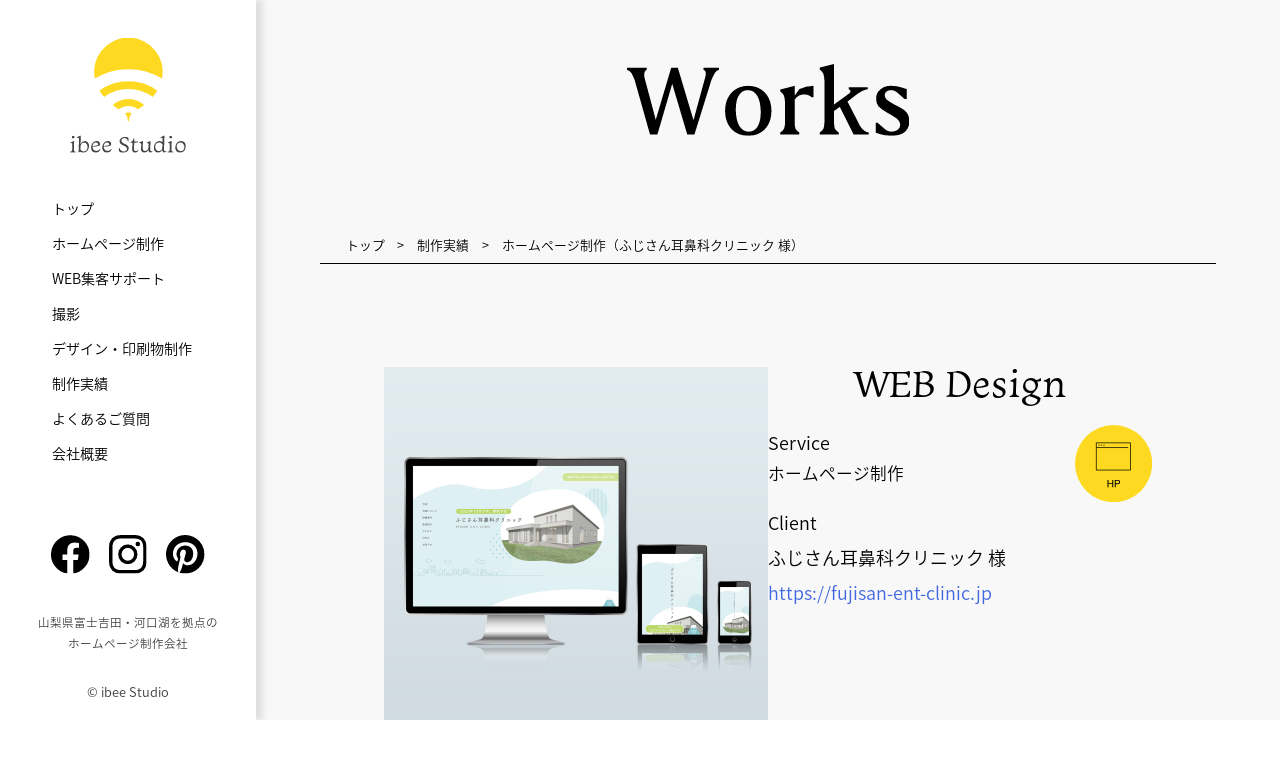

--- FILE ---
content_type: text/html; charset=UTF-8
request_url: https://ibee-studio.com/production_results/%E3%83%9B%E3%83%BC%E3%83%A0%E3%83%9A%E3%83%BC%E3%82%B8%E5%88%B6%E4%BD%9C%EF%BC%88%E3%81%B5%E3%81%98%E3%81%95%E3%82%93%E8%80%B3%E9%BC%BB%E7%A7%91%E3%82%AF%E3%83%AA%E3%83%8B%E3%83%83%E3%82%AF-%E6%A7%98/
body_size: 13722
content:
<!doctype html>
<html lang="ja">
<head>
	<meta charset="UTF-8">
	<meta name="viewport" content="width=device-width, initial-scale=1">
		<link rel="profile" href="https://gmpg.org/xfn/11">
	<!-- font -->
<script>
  (function(d) {
    var config = {
      kitId: 'yjc2rft',
      scriptTimeout: 3000,
      async: true
    },
    h=d.documentElement,t=setTimeout(function(){h.className=h.className.replace(/\bwf-loading\b/g,"")+" wf-inactive";},config.scriptTimeout),tk=d.createElement("script"),f=false,s=d.getElementsByTagName("script")[0],a;h.className+=" wf-loading";tk.src='https://use.typekit.net/'+config.kitId+'.js';tk.async=true;tk.onload=tk.onreadystatechange=function(){a=this.readyState;if(f||a&&a!="complete"&&a!="loaded")return;f=true;clearTimeout(t);try{Typekit.load(config)}catch(e){}};s.parentNode.insertBefore(tk,s)
  })(document);
</script>
	<!-- <script>
	(function(d) {
		var config = {
		kitId: 'rtn8ebl',
		scriptTimeout: 3000,
		async: true
		},
		h=d.documentElement,t=setTimeout(function(){h.className=h.className.replace(/\bwf-loading\b/g,"")+" wf-inactive";},config.scriptTimeout),tk=d.createElement("script"),f=false,s=d.getElementsByTagName("script")[0],a;h.className+=" wf-loading";tk.src='https://use.typekit.net/'+config.kitId+'.js';tk.async=true;tk.onload=tk.onreadystatechange=function(){a=this.readyState;if(f||a&&a!="complete"&&a!="loaded")return;f=true;clearTimeout(t);try{Typekit.load(config)}catch(e){}};s.parentNode.insertBefore(tk,s)
	})(document);
	</script>

	<script type="text/javascript"
	src="//code.typesquare.com/static/5b0e3c4aee6847bda5a036abac1e024a/typesquare.js"
	charset="utf-8"></script> -->
	<!-- font -->

	<!-- icon -->
	<script src="https://kit.fontawesome.com/019d05714c.js" crossorigin="anonymous"></script>
	<!-- icon -->

	<!-- slick CSS -->
	<link rel="stylesheet" type="text/css" href="https://ibee-studio.com/wp-content/themes/ibee-thema-3/slick/slick.css" media="screen" />
	<link rel="stylesheet" type="text/css" href="https://ibee-studio.com/wp-content/themes/ibee-thema-3/slick/slick-theme.css" media="screen" />
	<!-- /slick CSS -->

	<!-- animate.css -->
	<!-- <link rel="stylesheet" href="https://cdnjs.cloudflare.com/ajax/libs/animate.css/4.1.1/animate.min.css"/> -->
	<!-- /animate.css -->

	<!-- Global site tag (gtag.js) - Google Analytics -->
	<script async src="https://www.googletagmanager.com/gtag/js?id=UA-192936339-1"></script>
	<script>
	window.dataLayer = window.dataLayer || [];
	function gtag(){dataLayer.push(arguments);}
	gtag('js', new Date());
	gtag('config', 'UA-192936339-1');
	</script>
	
	<meta name='robots' content='index, follow, max-image-preview:large, max-snippet:-1, max-video-preview:-1' />

	<!-- This site is optimized with the Yoast SEO plugin v16.0.1 - https://yoast.com/wordpress/plugins/seo/ -->
	<title>ホームページ制作（ふじさん耳鼻科クリニック 様） | ibee Studio</title>
	<meta name="description" content="ホームページ制作（ふじさん耳鼻科クリニック 様） | 山梨県富士吉田市・富士河口湖町を拠点に中小企業・個人事業主向けの『集客に強いホームページ』の制作をしております。WEB集客サポートやWEBコンサルティングなど、WEBからの集客に特化したサービスもご提供。ウェブに関する集客にお困りでしたらお気軽にibee Studioへご相談ください。" />
	<link rel="canonical" href="https://ibee-studio.com/production_results/ホームページ制作（ふじさん耳鼻科クリニック-様/" />
	<meta property="og:locale" content="ja_JP" />
	<meta property="og:type" content="article" />
	<meta property="og:title" content="ホームページ制作（ふじさん耳鼻科クリニック 様） | ibee Studio" />
	<meta property="og:description" content="ホームページ制作（ふじさん耳鼻科クリニック 様） | 山梨県富士吉田市・富士河口湖町を拠点に中小企業・個人事業主向けの『集客に強いホームページ』の制作をしております。WEB集客サポートやWEBコンサルティングなど、WEBからの集客に特化したサービスもご提供。ウェブに関する集客にお困りでしたらお気軽にibee Studioへご相談ください。" />
	<meta property="og:url" content="https://ibee-studio.com/production_results/ホームページ制作（ふじさん耳鼻科クリニック-様/" />
	<meta property="og:site_name" content="ibee Studio" />
	<meta property="article:publisher" content="https://www.facebook.com/ibeeStudio.FB/" />
	<meta property="og:image" content="https://ibee-studio.com/wp-content/uploads/2023/06/portfolio_ふじさん耳鼻科クリニック.jpg" />
	<meta property="og:image:width" content="2000" />
	<meta property="og:image:height" content="2000" />
	<meta name="twitter:card" content="summary_large_image" />
	<meta name="twitter:label1" content="Est. reading time">
	<meta name="twitter:data1" content="1分">
	<script type="application/ld+json" class="yoast-schema-graph">{"@context":"https://schema.org","@graph":[{"@type":"Organization","@id":"https://ibee-studio.com/#organization","name":"ibee Studio","url":"https://ibee-studio.com/","sameAs":["https://www.facebook.com/ibeeStudio.FB/","https://www.instagram.com/ibee_studio/?hl=ja"],"logo":{"@type":"ImageObject","@id":"https://ibee-studio.com/#logo","inLanguage":"ja","url":"https://ibee-studio.com/wp-content/uploads/2021/03/logo_loading.svg","width":91,"height":128,"caption":"ibee Studio"},"image":{"@id":"https://ibee-studio.com/#logo"}},{"@type":"WebSite","@id":"https://ibee-studio.com/#website","url":"https://ibee-studio.com/","name":"ibee Studio","description":"","publisher":{"@id":"https://ibee-studio.com/#organization"},"potentialAction":[{"@type":"SearchAction","target":"https://ibee-studio.com/?s={search_term_string}","query-input":"required name=search_term_string"}],"inLanguage":"ja"},{"@type":"ImageObject","@id":"https://ibee-studio.com/production_results/%e3%83%9b%e3%83%bc%e3%83%a0%e3%83%9a%e3%83%bc%e3%82%b8%e5%88%b6%e4%bd%9c%ef%bc%88%e3%81%b5%e3%81%98%e3%81%95%e3%82%93%e8%80%b3%e9%bc%bb%e7%a7%91%e3%82%af%e3%83%aa%e3%83%8b%e3%83%83%e3%82%af-%e6%a7%98/#primaryimage","inLanguage":"ja","url":"https://ibee-studio.com/wp-content/uploads/2023/06/portfolio_\u3075\u3057\u3099\u3055\u3093\u8033\u9f3b\u79d1\u30af\u30ea\u30cb\u30c3\u30af.jpg","width":2000,"height":2000,"caption":"\u3075\u3058\u3055\u3093\u8033\u9f3b\u79d1\u30af\u30ea\u30cb\u30c3\u30af\u30db\u30fc\u30e0\u30da\u30fc\u30b8"},{"@type":"WebPage","@id":"https://ibee-studio.com/production_results/%e3%83%9b%e3%83%bc%e3%83%a0%e3%83%9a%e3%83%bc%e3%82%b8%e5%88%b6%e4%bd%9c%ef%bc%88%e3%81%b5%e3%81%98%e3%81%95%e3%82%93%e8%80%b3%e9%bc%bb%e7%a7%91%e3%82%af%e3%83%aa%e3%83%8b%e3%83%83%e3%82%af-%e6%a7%98/#webpage","url":"https://ibee-studio.com/production_results/%e3%83%9b%e3%83%bc%e3%83%a0%e3%83%9a%e3%83%bc%e3%82%b8%e5%88%b6%e4%bd%9c%ef%bc%88%e3%81%b5%e3%81%98%e3%81%95%e3%82%93%e8%80%b3%e9%bc%bb%e7%a7%91%e3%82%af%e3%83%aa%e3%83%8b%e3%83%83%e3%82%af-%e6%a7%98/","name":"\u30db\u30fc\u30e0\u30da\u30fc\u30b8\u5236\u4f5c\uff08\u3075\u3058\u3055\u3093\u8033\u9f3b\u79d1\u30af\u30ea\u30cb\u30c3\u30af \u69d8\uff09 | ibee Studio","isPartOf":{"@id":"https://ibee-studio.com/#website"},"primaryImageOfPage":{"@id":"https://ibee-studio.com/production_results/%e3%83%9b%e3%83%bc%e3%83%a0%e3%83%9a%e3%83%bc%e3%82%b8%e5%88%b6%e4%bd%9c%ef%bc%88%e3%81%b5%e3%81%98%e3%81%95%e3%82%93%e8%80%b3%e9%bc%bb%e7%a7%91%e3%82%af%e3%83%aa%e3%83%8b%e3%83%83%e3%82%af-%e6%a7%98/#primaryimage"},"datePublished":"2023-06-17T07:05:36+00:00","dateModified":"2023-06-17T07:05:36+00:00","description":"\u30db\u30fc\u30e0\u30da\u30fc\u30b8\u5236\u4f5c\uff08\u3075\u3058\u3055\u3093\u8033\u9f3b\u79d1\u30af\u30ea\u30cb\u30c3\u30af \u69d8\uff09 | \u5c71\u68a8\u770c\u5bcc\u58eb\u5409\u7530\u5e02\u30fb\u5bcc\u58eb\u6cb3\u53e3\u6e56\u753a\u3092\u62e0\u70b9\u306b\u4e2d\u5c0f\u4f01\u696d\u30fb\u500b\u4eba\u4e8b\u696d\u4e3b\u5411\u3051\u306e\u300e\u96c6\u5ba2\u306b\u5f37\u3044\u30db\u30fc\u30e0\u30da\u30fc\u30b8\u300f\u306e\u5236\u4f5c\u3092\u3057\u3066\u304a\u308a\u307e\u3059\u3002WEB\u96c6\u5ba2\u30b5\u30dd\u30fc\u30c8\u3084WEB\u30b3\u30f3\u30b5\u30eb\u30c6\u30a3\u30f3\u30b0\u306a\u3069\u3001WEB\u304b\u3089\u306e\u96c6\u5ba2\u306b\u7279\u5316\u3057\u305f\u30b5\u30fc\u30d3\u30b9\u3082\u3054\u63d0\u4f9b\u3002\u30a6\u30a7\u30d6\u306b\u95a2\u3059\u308b\u96c6\u5ba2\u306b\u304a\u56f0\u308a\u3067\u3057\u305f\u3089\u304a\u6c17\u8efd\u306bibee Studio\u3078\u3054\u76f8\u8ac7\u304f\u3060\u3055\u3044\u3002","breadcrumb":{"@id":"https://ibee-studio.com/production_results/%e3%83%9b%e3%83%bc%e3%83%a0%e3%83%9a%e3%83%bc%e3%82%b8%e5%88%b6%e4%bd%9c%ef%bc%88%e3%81%b5%e3%81%98%e3%81%95%e3%82%93%e8%80%b3%e9%bc%bb%e7%a7%91%e3%82%af%e3%83%aa%e3%83%8b%e3%83%83%e3%82%af-%e6%a7%98/#breadcrumb"},"inLanguage":"ja","potentialAction":[{"@type":"ReadAction","target":["https://ibee-studio.com/production_results/%e3%83%9b%e3%83%bc%e3%83%a0%e3%83%9a%e3%83%bc%e3%82%b8%e5%88%b6%e4%bd%9c%ef%bc%88%e3%81%b5%e3%81%98%e3%81%95%e3%82%93%e8%80%b3%e9%bc%bb%e7%a7%91%e3%82%af%e3%83%aa%e3%83%8b%e3%83%83%e3%82%af-%e6%a7%98/"]}]},{"@type":"BreadcrumbList","@id":"https://ibee-studio.com/production_results/%e3%83%9b%e3%83%bc%e3%83%a0%e3%83%9a%e3%83%bc%e3%82%b8%e5%88%b6%e4%bd%9c%ef%bc%88%e3%81%b5%e3%81%98%e3%81%95%e3%82%93%e8%80%b3%e9%bc%bb%e7%a7%91%e3%82%af%e3%83%aa%e3%83%8b%e3%83%83%e3%82%af-%e6%a7%98/#breadcrumb","itemListElement":[{"@type":"ListItem","position":1,"item":{"@type":"WebPage","@id":"https://ibee-studio.com/","url":"https://ibee-studio.com/","name":"\u30db\u30fc\u30e0"}},{"@type":"ListItem","position":2,"item":{"@type":"WebPage","@id":"https://ibee-studio.com/production_results/","url":"https://ibee-studio.com/production_results/","name":"\u5236\u4f5c\u5b9f\u7e3e"}},{"@type":"ListItem","position":3,"item":{"@type":"WebPage","@id":"https://ibee-studio.com/production_results/%e3%83%9b%e3%83%bc%e3%83%a0%e3%83%9a%e3%83%bc%e3%82%b8%e5%88%b6%e4%bd%9c%ef%bc%88%e3%81%b5%e3%81%98%e3%81%95%e3%82%93%e8%80%b3%e9%bc%bb%e7%a7%91%e3%82%af%e3%83%aa%e3%83%8b%e3%83%83%e3%82%af-%e6%a7%98/","url":"https://ibee-studio.com/production_results/%e3%83%9b%e3%83%bc%e3%83%a0%e3%83%9a%e3%83%bc%e3%82%b8%e5%88%b6%e4%bd%9c%ef%bc%88%e3%81%b5%e3%81%98%e3%81%95%e3%82%93%e8%80%b3%e9%bc%bb%e7%a7%91%e3%82%af%e3%83%aa%e3%83%8b%e3%83%83%e3%82%af-%e6%a7%98/","name":"\u30db\u30fc\u30e0\u30da\u30fc\u30b8\u5236\u4f5c\uff08\u3075\u3058\u3055\u3093\u8033\u9f3b\u79d1\u30af\u30ea\u30cb\u30c3\u30af \u69d8\uff09"}}]}]}</script>
	<!-- / Yoast SEO plugin. -->


<link rel="alternate" type="application/rss+xml" title="ibee Studio &raquo; フィード" href="https://ibee-studio.com/feed/" />
<link rel="alternate" type="application/rss+xml" title="ibee Studio &raquo; コメントフィード" href="https://ibee-studio.com/comments/feed/" />
<script>
window._wpemojiSettings = {"baseUrl":"https:\/\/s.w.org\/images\/core\/emoji\/14.0.0\/72x72\/","ext":".png","svgUrl":"https:\/\/s.w.org\/images\/core\/emoji\/14.0.0\/svg\/","svgExt":".svg","source":{"concatemoji":"https:\/\/ibee-studio.com\/wp-includes\/js\/wp-emoji-release.min.js?ver=6.4.2"}};
/*! This file is auto-generated */
!function(i,n){var o,s,e;function c(e){try{var t={supportTests:e,timestamp:(new Date).valueOf()};sessionStorage.setItem(o,JSON.stringify(t))}catch(e){}}function p(e,t,n){e.clearRect(0,0,e.canvas.width,e.canvas.height),e.fillText(t,0,0);var t=new Uint32Array(e.getImageData(0,0,e.canvas.width,e.canvas.height).data),r=(e.clearRect(0,0,e.canvas.width,e.canvas.height),e.fillText(n,0,0),new Uint32Array(e.getImageData(0,0,e.canvas.width,e.canvas.height).data));return t.every(function(e,t){return e===r[t]})}function u(e,t,n){switch(t){case"flag":return n(e,"\ud83c\udff3\ufe0f\u200d\u26a7\ufe0f","\ud83c\udff3\ufe0f\u200b\u26a7\ufe0f")?!1:!n(e,"\ud83c\uddfa\ud83c\uddf3","\ud83c\uddfa\u200b\ud83c\uddf3")&&!n(e,"\ud83c\udff4\udb40\udc67\udb40\udc62\udb40\udc65\udb40\udc6e\udb40\udc67\udb40\udc7f","\ud83c\udff4\u200b\udb40\udc67\u200b\udb40\udc62\u200b\udb40\udc65\u200b\udb40\udc6e\u200b\udb40\udc67\u200b\udb40\udc7f");case"emoji":return!n(e,"\ud83e\udef1\ud83c\udffb\u200d\ud83e\udef2\ud83c\udfff","\ud83e\udef1\ud83c\udffb\u200b\ud83e\udef2\ud83c\udfff")}return!1}function f(e,t,n){var r="undefined"!=typeof WorkerGlobalScope&&self instanceof WorkerGlobalScope?new OffscreenCanvas(300,150):i.createElement("canvas"),a=r.getContext("2d",{willReadFrequently:!0}),o=(a.textBaseline="top",a.font="600 32px Arial",{});return e.forEach(function(e){o[e]=t(a,e,n)}),o}function t(e){var t=i.createElement("script");t.src=e,t.defer=!0,i.head.appendChild(t)}"undefined"!=typeof Promise&&(o="wpEmojiSettingsSupports",s=["flag","emoji"],n.supports={everything:!0,everythingExceptFlag:!0},e=new Promise(function(e){i.addEventListener("DOMContentLoaded",e,{once:!0})}),new Promise(function(t){var n=function(){try{var e=JSON.parse(sessionStorage.getItem(o));if("object"==typeof e&&"number"==typeof e.timestamp&&(new Date).valueOf()<e.timestamp+604800&&"object"==typeof e.supportTests)return e.supportTests}catch(e){}return null}();if(!n){if("undefined"!=typeof Worker&&"undefined"!=typeof OffscreenCanvas&&"undefined"!=typeof URL&&URL.createObjectURL&&"undefined"!=typeof Blob)try{var e="postMessage("+f.toString()+"("+[JSON.stringify(s),u.toString(),p.toString()].join(",")+"));",r=new Blob([e],{type:"text/javascript"}),a=new Worker(URL.createObjectURL(r),{name:"wpTestEmojiSupports"});return void(a.onmessage=function(e){c(n=e.data),a.terminate(),t(n)})}catch(e){}c(n=f(s,u,p))}t(n)}).then(function(e){for(var t in e)n.supports[t]=e[t],n.supports.everything=n.supports.everything&&n.supports[t],"flag"!==t&&(n.supports.everythingExceptFlag=n.supports.everythingExceptFlag&&n.supports[t]);n.supports.everythingExceptFlag=n.supports.everythingExceptFlag&&!n.supports.flag,n.DOMReady=!1,n.readyCallback=function(){n.DOMReady=!0}}).then(function(){return e}).then(function(){var e;n.supports.everything||(n.readyCallback(),(e=n.source||{}).concatemoji?t(e.concatemoji):e.wpemoji&&e.twemoji&&(t(e.twemoji),t(e.wpemoji)))}))}((window,document),window._wpemojiSettings);
</script>
<style id='wp-emoji-styles-inline-css'>

	img.wp-smiley, img.emoji {
		display: inline !important;
		border: none !important;
		box-shadow: none !important;
		height: 1em !important;
		width: 1em !important;
		margin: 0 0.07em !important;
		vertical-align: -0.1em !important;
		background: none !important;
		padding: 0 !important;
	}
</style>
<link rel='stylesheet' id='wp-block-library-css' href='https://ibee-studio.com/wp-includes/css/dist/block-library/style.min.css?ver=6.4.2' media='all' />
<style id='classic-theme-styles-inline-css'>
/*! This file is auto-generated */
.wp-block-button__link{color:#fff;background-color:#32373c;border-radius:9999px;box-shadow:none;text-decoration:none;padding:calc(.667em + 2px) calc(1.333em + 2px);font-size:1.125em}.wp-block-file__button{background:#32373c;color:#fff;text-decoration:none}
</style>
<style id='global-styles-inline-css'>
body{--wp--preset--color--black: #000000;--wp--preset--color--cyan-bluish-gray: #abb8c3;--wp--preset--color--white: #ffffff;--wp--preset--color--pale-pink: #f78da7;--wp--preset--color--vivid-red: #cf2e2e;--wp--preset--color--luminous-vivid-orange: #ff6900;--wp--preset--color--luminous-vivid-amber: #fcb900;--wp--preset--color--light-green-cyan: #7bdcb5;--wp--preset--color--vivid-green-cyan: #00d084;--wp--preset--color--pale-cyan-blue: #8ed1fc;--wp--preset--color--vivid-cyan-blue: #0693e3;--wp--preset--color--vivid-purple: #9b51e0;--wp--preset--gradient--vivid-cyan-blue-to-vivid-purple: linear-gradient(135deg,rgba(6,147,227,1) 0%,rgb(155,81,224) 100%);--wp--preset--gradient--light-green-cyan-to-vivid-green-cyan: linear-gradient(135deg,rgb(122,220,180) 0%,rgb(0,208,130) 100%);--wp--preset--gradient--luminous-vivid-amber-to-luminous-vivid-orange: linear-gradient(135deg,rgba(252,185,0,1) 0%,rgba(255,105,0,1) 100%);--wp--preset--gradient--luminous-vivid-orange-to-vivid-red: linear-gradient(135deg,rgba(255,105,0,1) 0%,rgb(207,46,46) 100%);--wp--preset--gradient--very-light-gray-to-cyan-bluish-gray: linear-gradient(135deg,rgb(238,238,238) 0%,rgb(169,184,195) 100%);--wp--preset--gradient--cool-to-warm-spectrum: linear-gradient(135deg,rgb(74,234,220) 0%,rgb(151,120,209) 20%,rgb(207,42,186) 40%,rgb(238,44,130) 60%,rgb(251,105,98) 80%,rgb(254,248,76) 100%);--wp--preset--gradient--blush-light-purple: linear-gradient(135deg,rgb(255,206,236) 0%,rgb(152,150,240) 100%);--wp--preset--gradient--blush-bordeaux: linear-gradient(135deg,rgb(254,205,165) 0%,rgb(254,45,45) 50%,rgb(107,0,62) 100%);--wp--preset--gradient--luminous-dusk: linear-gradient(135deg,rgb(255,203,112) 0%,rgb(199,81,192) 50%,rgb(65,88,208) 100%);--wp--preset--gradient--pale-ocean: linear-gradient(135deg,rgb(255,245,203) 0%,rgb(182,227,212) 50%,rgb(51,167,181) 100%);--wp--preset--gradient--electric-grass: linear-gradient(135deg,rgb(202,248,128) 0%,rgb(113,206,126) 100%);--wp--preset--gradient--midnight: linear-gradient(135deg,rgb(2,3,129) 0%,rgb(40,116,252) 100%);--wp--preset--font-size--small: 13px;--wp--preset--font-size--medium: 20px;--wp--preset--font-size--large: 36px;--wp--preset--font-size--x-large: 42px;--wp--preset--spacing--20: 0.44rem;--wp--preset--spacing--30: 0.67rem;--wp--preset--spacing--40: 1rem;--wp--preset--spacing--50: 1.5rem;--wp--preset--spacing--60: 2.25rem;--wp--preset--spacing--70: 3.38rem;--wp--preset--spacing--80: 5.06rem;--wp--preset--shadow--natural: 6px 6px 9px rgba(0, 0, 0, 0.2);--wp--preset--shadow--deep: 12px 12px 50px rgba(0, 0, 0, 0.4);--wp--preset--shadow--sharp: 6px 6px 0px rgba(0, 0, 0, 0.2);--wp--preset--shadow--outlined: 6px 6px 0px -3px rgba(255, 255, 255, 1), 6px 6px rgba(0, 0, 0, 1);--wp--preset--shadow--crisp: 6px 6px 0px rgba(0, 0, 0, 1);}:where(.is-layout-flex){gap: 0.5em;}:where(.is-layout-grid){gap: 0.5em;}body .is-layout-flow > .alignleft{float: left;margin-inline-start: 0;margin-inline-end: 2em;}body .is-layout-flow > .alignright{float: right;margin-inline-start: 2em;margin-inline-end: 0;}body .is-layout-flow > .aligncenter{margin-left: auto !important;margin-right: auto !important;}body .is-layout-constrained > .alignleft{float: left;margin-inline-start: 0;margin-inline-end: 2em;}body .is-layout-constrained > .alignright{float: right;margin-inline-start: 2em;margin-inline-end: 0;}body .is-layout-constrained > .aligncenter{margin-left: auto !important;margin-right: auto !important;}body .is-layout-constrained > :where(:not(.alignleft):not(.alignright):not(.alignfull)){max-width: var(--wp--style--global--content-size);margin-left: auto !important;margin-right: auto !important;}body .is-layout-constrained > .alignwide{max-width: var(--wp--style--global--wide-size);}body .is-layout-flex{display: flex;}body .is-layout-flex{flex-wrap: wrap;align-items: center;}body .is-layout-flex > *{margin: 0;}body .is-layout-grid{display: grid;}body .is-layout-grid > *{margin: 0;}:where(.wp-block-columns.is-layout-flex){gap: 2em;}:where(.wp-block-columns.is-layout-grid){gap: 2em;}:where(.wp-block-post-template.is-layout-flex){gap: 1.25em;}:where(.wp-block-post-template.is-layout-grid){gap: 1.25em;}.has-black-color{color: var(--wp--preset--color--black) !important;}.has-cyan-bluish-gray-color{color: var(--wp--preset--color--cyan-bluish-gray) !important;}.has-white-color{color: var(--wp--preset--color--white) !important;}.has-pale-pink-color{color: var(--wp--preset--color--pale-pink) !important;}.has-vivid-red-color{color: var(--wp--preset--color--vivid-red) !important;}.has-luminous-vivid-orange-color{color: var(--wp--preset--color--luminous-vivid-orange) !important;}.has-luminous-vivid-amber-color{color: var(--wp--preset--color--luminous-vivid-amber) !important;}.has-light-green-cyan-color{color: var(--wp--preset--color--light-green-cyan) !important;}.has-vivid-green-cyan-color{color: var(--wp--preset--color--vivid-green-cyan) !important;}.has-pale-cyan-blue-color{color: var(--wp--preset--color--pale-cyan-blue) !important;}.has-vivid-cyan-blue-color{color: var(--wp--preset--color--vivid-cyan-blue) !important;}.has-vivid-purple-color{color: var(--wp--preset--color--vivid-purple) !important;}.has-black-background-color{background-color: var(--wp--preset--color--black) !important;}.has-cyan-bluish-gray-background-color{background-color: var(--wp--preset--color--cyan-bluish-gray) !important;}.has-white-background-color{background-color: var(--wp--preset--color--white) !important;}.has-pale-pink-background-color{background-color: var(--wp--preset--color--pale-pink) !important;}.has-vivid-red-background-color{background-color: var(--wp--preset--color--vivid-red) !important;}.has-luminous-vivid-orange-background-color{background-color: var(--wp--preset--color--luminous-vivid-orange) !important;}.has-luminous-vivid-amber-background-color{background-color: var(--wp--preset--color--luminous-vivid-amber) !important;}.has-light-green-cyan-background-color{background-color: var(--wp--preset--color--light-green-cyan) !important;}.has-vivid-green-cyan-background-color{background-color: var(--wp--preset--color--vivid-green-cyan) !important;}.has-pale-cyan-blue-background-color{background-color: var(--wp--preset--color--pale-cyan-blue) !important;}.has-vivid-cyan-blue-background-color{background-color: var(--wp--preset--color--vivid-cyan-blue) !important;}.has-vivid-purple-background-color{background-color: var(--wp--preset--color--vivid-purple) !important;}.has-black-border-color{border-color: var(--wp--preset--color--black) !important;}.has-cyan-bluish-gray-border-color{border-color: var(--wp--preset--color--cyan-bluish-gray) !important;}.has-white-border-color{border-color: var(--wp--preset--color--white) !important;}.has-pale-pink-border-color{border-color: var(--wp--preset--color--pale-pink) !important;}.has-vivid-red-border-color{border-color: var(--wp--preset--color--vivid-red) !important;}.has-luminous-vivid-orange-border-color{border-color: var(--wp--preset--color--luminous-vivid-orange) !important;}.has-luminous-vivid-amber-border-color{border-color: var(--wp--preset--color--luminous-vivid-amber) !important;}.has-light-green-cyan-border-color{border-color: var(--wp--preset--color--light-green-cyan) !important;}.has-vivid-green-cyan-border-color{border-color: var(--wp--preset--color--vivid-green-cyan) !important;}.has-pale-cyan-blue-border-color{border-color: var(--wp--preset--color--pale-cyan-blue) !important;}.has-vivid-cyan-blue-border-color{border-color: var(--wp--preset--color--vivid-cyan-blue) !important;}.has-vivid-purple-border-color{border-color: var(--wp--preset--color--vivid-purple) !important;}.has-vivid-cyan-blue-to-vivid-purple-gradient-background{background: var(--wp--preset--gradient--vivid-cyan-blue-to-vivid-purple) !important;}.has-light-green-cyan-to-vivid-green-cyan-gradient-background{background: var(--wp--preset--gradient--light-green-cyan-to-vivid-green-cyan) !important;}.has-luminous-vivid-amber-to-luminous-vivid-orange-gradient-background{background: var(--wp--preset--gradient--luminous-vivid-amber-to-luminous-vivid-orange) !important;}.has-luminous-vivid-orange-to-vivid-red-gradient-background{background: var(--wp--preset--gradient--luminous-vivid-orange-to-vivid-red) !important;}.has-very-light-gray-to-cyan-bluish-gray-gradient-background{background: var(--wp--preset--gradient--very-light-gray-to-cyan-bluish-gray) !important;}.has-cool-to-warm-spectrum-gradient-background{background: var(--wp--preset--gradient--cool-to-warm-spectrum) !important;}.has-blush-light-purple-gradient-background{background: var(--wp--preset--gradient--blush-light-purple) !important;}.has-blush-bordeaux-gradient-background{background: var(--wp--preset--gradient--blush-bordeaux) !important;}.has-luminous-dusk-gradient-background{background: var(--wp--preset--gradient--luminous-dusk) !important;}.has-pale-ocean-gradient-background{background: var(--wp--preset--gradient--pale-ocean) !important;}.has-electric-grass-gradient-background{background: var(--wp--preset--gradient--electric-grass) !important;}.has-midnight-gradient-background{background: var(--wp--preset--gradient--midnight) !important;}.has-small-font-size{font-size: var(--wp--preset--font-size--small) !important;}.has-medium-font-size{font-size: var(--wp--preset--font-size--medium) !important;}.has-large-font-size{font-size: var(--wp--preset--font-size--large) !important;}.has-x-large-font-size{font-size: var(--wp--preset--font-size--x-large) !important;}
.wp-block-navigation a:where(:not(.wp-element-button)){color: inherit;}
:where(.wp-block-post-template.is-layout-flex){gap: 1.25em;}:where(.wp-block-post-template.is-layout-grid){gap: 1.25em;}
:where(.wp-block-columns.is-layout-flex){gap: 2em;}:where(.wp-block-columns.is-layout-grid){gap: 2em;}
.wp-block-pullquote{font-size: 1.5em;line-height: 1.6;}
</style>
<link rel='stylesheet' id='contact-form-7-css' href='https://ibee-studio.com/wp-content/plugins/contact-form-7/includes/css/styles.css?ver=5.8.6' media='all' />
<link rel='stylesheet' id='ewd-ufaq-style-css' href='https://ibee-studio.com/wp-content/plugins/ultimate-faqs/css/ewd-ufaq-styles.css?ver=6.4.2' media='all' />
<link rel='stylesheet' id='ewd-ufaq-rrssb-css' href='https://ibee-studio.com/wp-content/plugins/ultimate-faqs/css/rrssb-min.css?ver=6.4.2' media='all' />
<link rel='stylesheet' id='ibee-thema-3-style-css' href='https://ibee-studio.com/wp-content/themes/ibee-thema-3/style.css?ver=1.0.0' media='all' />
<link rel='stylesheet' id='animate.style-css' href='https://ibee-studio.com/wp-content/themes/ibee-thema-3/style.css?ver=1.0.0' media='all' />
<link rel='stylesheet' id='animate-style-css' href='https://ibee-studio.com/wp-content/themes/ibee-thema-3/css/animate.css?ver=1639657669' media='all' />
<link rel='stylesheet' id='style-style-css' href='https://ibee-studio.com/wp-content/themes/ibee-thema-3/css/style.css?ver=1769876596' media='all' />
<link rel='stylesheet' id='footer-style-css' href='https://ibee-studio.com/wp-content/themes/ibee-thema-3/css/footer.css?ver=1614846855' media='all' />
<script src="https://ibee-studio.com/wp-includes/js/jquery/jquery.min.js?ver=3.7.1" id="jquery-core-js"></script>
<script src="https://ibee-studio.com/wp-includes/js/jquery/jquery-migrate.min.js?ver=3.4.1" id="jquery-migrate-js"></script>
<link rel="https://api.w.org/" href="https://ibee-studio.com/wp-json/" /><link rel="alternate" type="application/json" href="https://ibee-studio.com/wp-json/wp/v2/production_results/910" /><link rel="EditURI" type="application/rsd+xml" title="RSD" href="https://ibee-studio.com/xmlrpc.php?rsd" />
<meta name="generator" content="WordPress 6.4.2" />
<link rel='shortlink' href='https://ibee-studio.com/?p=910' />
<link rel="alternate" type="application/json+oembed" href="https://ibee-studio.com/wp-json/oembed/1.0/embed?url=https%3A%2F%2Fibee-studio.com%2Fproduction_results%2F%25e3%2583%259b%25e3%2583%25bc%25e3%2583%25a0%25e3%2583%259a%25e3%2583%25bc%25e3%2582%25b8%25e5%2588%25b6%25e4%25bd%259c%25ef%25bc%2588%25e3%2581%25b5%25e3%2581%2598%25e3%2581%2595%25e3%2582%2593%25e8%2580%25b3%25e9%25bc%25bb%25e7%25a7%2591%25e3%2582%25af%25e3%2583%25aa%25e3%2583%258b%25e3%2583%2583%25e3%2582%25af-%25e6%25a7%2598%2F" />
<link rel="alternate" type="text/xml+oembed" href="https://ibee-studio.com/wp-json/oembed/1.0/embed?url=https%3A%2F%2Fibee-studio.com%2Fproduction_results%2F%25e3%2583%259b%25e3%2583%25bc%25e3%2583%25a0%25e3%2583%259a%25e3%2583%25bc%25e3%2582%25b8%25e5%2588%25b6%25e4%25bd%259c%25ef%25bc%2588%25e3%2581%25b5%25e3%2581%2598%25e3%2581%2595%25e3%2582%2593%25e8%2580%25b3%25e9%25bc%25bb%25e7%25a7%2591%25e3%2582%25af%25e3%2583%25aa%25e3%2583%258b%25e3%2583%2583%25e3%2582%25af-%25e6%25a7%2598%2F&#038;format=xml" />
    <script type="text/javascript">
        var ajaxurl = 'https://ibee-studio.com/wp-admin/admin-ajax.php';
    </script>
		<style type="text/css">
					.site-title,
			.site-description {
				position: absolute;
				clip: rect(1px, 1px, 1px, 1px);
				}
					</style>
		<link rel="icon" href="https://ibee-studio.com/wp-content/uploads/2021/03/favicon.svg" sizes="32x32" />
<link rel="icon" href="https://ibee-studio.com/wp-content/uploads/2021/03/favicon.svg" sizes="192x192" />
<link rel="apple-touch-icon" href="https://ibee-studio.com/wp-content/uploads/2021/03/favicon.svg" />
<meta name="msapplication-TileImage" content="https://ibee-studio.com/wp-content/uploads/2021/03/favicon.svg" />
	<script>//facetWP pagerクリック後上部にスクロール
	(function($) {
		$(document).on('facetwp-loaded', function() {
			if (FWP.loaded) {
				$('html, body').animate({
					scrollTop: $('.facetwp-facet-radio_archive_production_results').offset().top
				}, 300);
			}
		});
	})(jQuery);
	</script>
</head>

<body class="production_results-template-default single single-production_results postid-910 single-format-standard wp-custom-logo no-sidebar">

<!-- ローディング -->
<div id="loading">
  <div class="item">
    <img class="animate__animated animate__bounce animate__infinite animate__slow" src="/wp-content/uploads/2021/03/logo_loading.svg" alt="">
  </div>
</div>
<!-- ローディング -->

<div id="page" class="site">
	<a class="skip-link screen-reader-text" href="#primary">Skip to content</a>

	<div class="tab sp_header_container">
	<div id="sp_header" class="tab no-front-bg">
		<h1>
		<a class="logo-box no-front-logo" href="/top/"><img src="/wp-content/uploads/2021/03/logo_sp-header.svg" alt="ibee Studio"></a>
		</h1>
		<div class="ham">
			<div class="btnHamburger">
				<span class="line line_01"></span>
				<span class="line line_02"></span>
				<span class="line line_03"></span>
			</div>
			<img src="/wp-content/uploads/2021/03/hamburger_text.svg" alt="">
		</div>
	</div>
		
		
	</div>
	<header id="masthead" class="site-header">
		<div class="site-branding pc">
			<h1><a href="https://ibee-studio.com/" class="custom-logo-link" rel="home"><img src="https://ibee-studio.com/wp-content/uploads/2021/03/logo_sidebar.svg" class="custom-logo" alt="ibee Studio" decoding="async" height="129.286" width="130.234" /></a></h1>				<p class="site-title"><a href="https://ibee-studio.com/" rel="home">ibee Studio</a></p>
						</div><!-- .site-branding -->
		<div class="tab">
			<div class="modal_l-b">
			<h1>
			<a class="logo-in-modal" href="https://ibee-studio.com/"><img src="https://ibee-studio.com/wp-content/uploads/2021/03/logo_sp-header.svg" alt="ibee Studio"></a>
			</h1>
			<div class="btnHamburger_close">
				<span class="line line_01"></span>
				<span class="line line_02"></span>
				<span class="line line_03"></span>
			</div>
			</div>
		</div>
		<nav id="header-navigation">
					<div class="menu-%e3%83%98%e3%83%83%e3%83%80%e3%83%bc%e3%83%a1%e3%83%8b%e3%83%a5%e3%83%bc-container"><ul id="header-menu" class="menu"><li id="menu-item-14" class="menu-item menu-item-type-post_type menu-item-object-page menu-item-home menu-item-14"><a href="https://ibee-studio.com/">トップ</a></li>
<li id="menu-item-15" class="menu-item menu-item-type-custom menu-item-object-custom menu-item-has-children menu-item-15"><a>ホームページ制作</a>
<ul class="sub-menu">
	<li id="menu-item-22" class="in-page menu-item menu-item-type-custom menu-item-object-custom menu-item-22"><a href="/top/web-design/#production-plan_web-design">制作プラン</a></li>
	<li id="menu-item-23" class="in-page menu-item menu-item-type-custom menu-item-object-custom menu-item-23"><a href="/top/web-design/#running-cost_web-design">管理プラン</a></li>
	<li id="menu-item-24" class="in-page menu-item menu-item-type-custom menu-item-object-custom menu-item-24"><a href="/top/web-design/#flow_web-design">制作の流れ</a></li>
</ul>
</li>
<li id="menu-item-16" class="menu-item menu-item-type-custom menu-item-object-custom menu-item-16"><a href="/top/#webpromotion">WEB集客サポート</a></li>
<li id="menu-item-17" class="menu-item menu-item-type-custom menu-item-object-custom menu-item-17"><a href="/top/#photography">撮影</a></li>
<li id="menu-item-18" class="menu-item menu-item-type-custom menu-item-object-custom menu-item-18"><a href="/top/#design-dtp">デザイン・印刷物制作</a></li>
<li id="menu-item-19" class="menu-item menu-item-type-custom menu-item-object-custom menu-item-19"><a href="/production_results/">制作実績</a></li>
<li id="menu-item-20" class="menu-item menu-item-type-custom menu-item-object-custom menu-item-20"><a href="/top/#faq">よくあるご質問</a></li>
<li id="menu-item-21" class="menu-item menu-item-type-custom menu-item-object-custom menu-item-21"><a href="/top/company/">会社概要</a></li>
<li id="menu-item-595" class="only-tab-sp menu-item menu-item-type-custom menu-item-object-custom menu-item-595"><a href="/top/#contact">お問い合わせ</a></li>
<li id="menu-item-599" class="only-tab-sp menu-item menu-item-type-post_type_archive menu-item-object-information menu-item-599"><a href="https://ibee-studio.com/information/">お知らせ</a></li>
</ul></div>		
		</nav><!-- #header-navigation -->

		<div id="header-sns">
		<a href="https://www.facebook.com/ibeeStudio.FB/" target="_blank" rel="noopener noreferrer"><img src="/wp-content/uploads/2021/03/icon_menu-sns-fb.svg" alt=""></a>
<a href="https://www.instagram.com/ibee_studio/?hl=ja" target="_blank" rel="noopener noreferrer"><img src="/wp-content/uploads/2021/03/icon_menu-sns-insta.svg" alt=""></a>
<a href="https://www.pinterest.jp/ibee_studio/_saved/" target="_blank" rel="noopener noreferrer"><img src="/wp-content/uploads/2021/03/icon_menu-sns-pin.svg" alt=""></a>		</div><!-- header-sns -->
		

		<h1 id="header-subtitle" class="pc">
		山梨県富士吉田・河口湖を拠点の<br>
		ホームページ制作会社
		</h1><!-- header-subtitle -->
		

		<div id="header-copyright" class="pc">
		©︎ ibee Studio
		</div><!-- header-copyright -->
	</header><!-- #masthead -->

	<main id="primary" class="site-main production_results">

		
			<p id="page-title">
			<img src="/wp-content/uploads/2021/03/page-title_works.svg" alt="works">
			</p>
			<!-- <div class="breadcrumbs" typeof="BreadcrumbList" vocab="https://schema.org/"><//?php if(function_exists('bcn_display')){bcn_display();}?></div>
<p class="breadcrumbs-bottom_line"></p> -->

<div class="breadcrumbs" itemscope itemtype="http://schema.org/BreadcrumbList"><!-- Breadcrumb NavXT 6.6.0 -->
<span itemprop="itemListElement" itemscope itemtype="http://schema.org/ListItem"><a itemprop="item" title="ibee Studio" href="https://ibee-studio.com" class="home"><span itemprop="name">トップ</span></a><meta itemprop="position" content="1"></span><p class="arrow">&gt;</p><span property="itemListElement" typeof="ListItem"><a property="item" typeof="WebPage" title="Go to 制作実績." href="https://ibee-studio.com/production_results/" class="post post-production_results-archive" ><span property="name">制作実績</span></a><meta property="position" content="2"></span><p class="arrow">&gt;</p><span property="itemListElement" typeof="ListItem"><a property="item" typeof="WebPage" title="Go to ホームページ制作（ふじさん耳鼻科クリニック 様）." href="https://ibee-studio.com/production_results/%e3%83%9b%e3%83%bc%e3%83%a0%e3%83%9a%e3%83%bc%e3%82%b8%e5%88%b6%e4%bd%9c%ef%bc%88%e3%81%b5%e3%81%98%e3%81%95%e3%82%93%e8%80%b3%e9%bc%bb%e7%a7%91%e3%82%af%e3%83%aa%e3%83%8b%e3%83%83%e3%82%af-%e6%a7%98/" class="post post-production_results current-item" aria-current="page"><span property="name">ホームページ制作（ふじさん耳鼻科クリニック 様）</span></a><meta property="position" content="3"></span></div>
<p class="breadcrumbs-bottom_line"></p>			

			
<article id="post-910" class="post-910 production_results type-production_results status-publish format-standard has-post-thumbnail hentry production_results_category-web">
	<header class="entry-header">
		<h2 class="entry-title">ホームページ制作（ふじさん耳鼻科クリニック 様）</h2>	</header><!-- .entry-header -->

	
			<div class="post-thumbnail">
				<img width="2000" height="2000" src="https://ibee-studio.com/wp-content/uploads/2023/06/portfolio_ふじさん耳鼻科クリニック.jpg" class="attachment-post-thumbnail size-post-thumbnail wp-post-image" alt="ふじさん耳鼻科クリニックホームページ" decoding="async" fetchpriority="high" srcset="https://ibee-studio.com/wp-content/uploads/2023/06/portfolio_ふじさん耳鼻科クリニック.jpg 2000w, https://ibee-studio.com/wp-content/uploads/2023/06/portfolio_ふじさん耳鼻科クリニック-300x300.jpg 300w, https://ibee-studio.com/wp-content/uploads/2023/06/portfolio_ふじさん耳鼻科クリニック-1024x1024.jpg 1024w, https://ibee-studio.com/wp-content/uploads/2023/06/portfolio_ふじさん耳鼻科クリニック-150x150.jpg 150w, https://ibee-studio.com/wp-content/uploads/2023/06/portfolio_ふじさん耳鼻科クリニック-768x768.jpg 768w, https://ibee-studio.com/wp-content/uploads/2023/06/portfolio_ふじさん耳鼻科クリニック-1536x1536.jpg 1536w" sizes="(max-width: 2000px) 100vw, 2000px" />			</div><!-- .post-thumbnail -->

		
	<div class="entry-content">
		
<div class="wp-block-columns is-layout-flex wp-container-core-columns-layout-2 wp-block-columns-is-layout-flex">
<div class="wp-block-column is-vertically-aligned-center is-layout-flow wp-block-column-is-layout-flow">
<figure class="wp-block-image size-large"><img decoding="async" width="1024" height="1024" src="https://ibee-studio.com/wp-content/uploads/2023/06/portfolio_ふじさん耳鼻科クリニック-1024x1024.jpg" alt="ふじさん耳鼻科クリニックホームページ" class="wp-image-888" srcset="https://ibee-studio.com/wp-content/uploads/2023/06/portfolio_ふじさん耳鼻科クリニック-1024x1024.jpg 1024w, https://ibee-studio.com/wp-content/uploads/2023/06/portfolio_ふじさん耳鼻科クリニック-300x300.jpg 300w, https://ibee-studio.com/wp-content/uploads/2023/06/portfolio_ふじさん耳鼻科クリニック-150x150.jpg 150w, https://ibee-studio.com/wp-content/uploads/2023/06/portfolio_ふじさん耳鼻科クリニック-768x768.jpg 768w, https://ibee-studio.com/wp-content/uploads/2023/06/portfolio_ふじさん耳鼻科クリニック-1536x1536.jpg 1536w, https://ibee-studio.com/wp-content/uploads/2023/06/portfolio_ふじさん耳鼻科クリニック.jpg 2000w" sizes="(max-width: 1024px) 100vw, 1024px" /></figure>
</div>



<div class="wp-block-column is-layout-flow wp-block-column-is-layout-flow">
<p class="has-text-align-center spr_text_cat pc">WEB Design</p>



<div class="wp-block-columns is-layout-flex wp-container-core-columns-layout-1 wp-block-columns-is-layout-flex">
<div class="wp-block-column is-layout-flow wp-block-column-is-layout-flow" style="flex-basis:70%">
<p>Service</p>



<h2 class="wp-block-heading">ホームページ制作</h2>



<p>Client</p>



<p>ふじさん耳鼻科クリニック 様<br><a href="https://fujisan-ent-clinic.jp" target="_blank" rel="noreferrer noopener">https://fujisan-ent-clinic.jp</a></p>
</div>



<div class="wp-block-column is-vertically-aligned-center is-layout-flow wp-block-column-is-layout-flow" style="flex-basis:30%">
<figure class="wp-block-image size-large"><a href="https://fujisan-ent-clinic.jp/" target="_blank" rel="noopener"><img decoding="async" width="108" height="108" src="https://ibee-studio.com/wp-content/uploads/2021/03/icon_works_HP.svg" alt="" class="wp-image-191" srcset="https://ibee-studio.com/wp-content/uploads//2021/03/icon_works_HP.svg 150w, https://ibee-studio.com/wp-content/uploads//2021/03/icon_works_HP.svg 300w, https://ibee-studio.com/wp-content/uploads//2021/03/icon_works_HP.svg 1024w, https://ibee-studio.com/wp-content/uploads//2021/03/icon_works_HP.svg 1536w, https://ibee-studio.com/wp-content/uploads//2021/03/icon_works_HP.svg 2048w, https://ibee-studio.com/wp-content/uploads//2021/03/icon_works_HP.svg 108w" sizes="(max-width: 108px) 100vw, 108px" /></a></figure>
</div>
</div>



<p class="text-area"></p>
</div>
</div>
	</div><!-- .entry-content -->

	<footer class="entry-footer">
			</footer><!-- .entry-footer -->
</article><!-- #post-910 -->

			
		<section id="recent-works">
			<p class="title-e">Recent Works</p>
			<h2>最近の制作実績</h2>

			<ul class="slick-frontpage-works wow animate__animated animate__fadeInUp">
	<!--fwp-loop-->
	
	<li class="img">
			<a href="https://ibee-studio.com/production_results/%e3%83%9b%e3%83%bc%e3%83%a0%e3%83%9a%e3%83%bc%e3%82%b8%e5%88%b6%e4%bd%9c%ef%bc%88%e3%81%b5%e3%81%98%e3%81%95%e3%82%93%e8%80%b3%e9%bc%bb%e7%a7%91%e3%82%af%e3%83%aa%e3%83%8b%e3%83%83%e3%82%af-%e6%a7%98/">
				<img width="300" height="300" src="https://ibee-studio.com/wp-content/uploads/2023/06/portfolio_ふじさん耳鼻科クリニック-300x300.jpg" class="attachment-medium size-medium wp-post-image" alt="ふじさん耳鼻科クリニックホームページ" decoding="async" loading="lazy" srcset="https://ibee-studio.com/wp-content/uploads/2023/06/portfolio_ふじさん耳鼻科クリニック-300x300.jpg 300w, https://ibee-studio.com/wp-content/uploads/2023/06/portfolio_ふじさん耳鼻科クリニック-1024x1024.jpg 1024w, https://ibee-studio.com/wp-content/uploads/2023/06/portfolio_ふじさん耳鼻科クリニック-150x150.jpg 150w, https://ibee-studio.com/wp-content/uploads/2023/06/portfolio_ふじさん耳鼻科クリニック-768x768.jpg 768w, https://ibee-studio.com/wp-content/uploads/2023/06/portfolio_ふじさん耳鼻科クリニック-1536x1536.jpg 1536w, https://ibee-studio.com/wp-content/uploads/2023/06/portfolio_ふじさん耳鼻科クリニック.jpg 2000w" sizes="(max-width: 300px) 100vw, 300px" />			</a>
		</li>
	
		
	<li class="img">
			<a href="https://ibee-studio.com/production_results/%e3%83%9b%e3%83%bc%e3%83%a0%e3%83%9a%e3%83%bc%e3%82%b8%e5%88%b6%e4%bd%9c%ef%bc%88%e3%83%8a%e3%83%81%e3%83%a5%e3%83%a9%e3%83%ab%e3%83%a9%e3%82%a4%e3%83%95%e6%a0%aa%e5%bc%8f%e4%bc%9a%e7%a4%be-%e6%a7%98/">
				<img width="300" height="300" src="https://ibee-studio.com/wp-content/uploads/2023/06/portfolio_ナチュラルライフ株式会社-300x300.jpg" class="attachment-medium size-medium wp-post-image" alt="ナチュラルライフ株式会社ホームページ" decoding="async" loading="lazy" srcset="https://ibee-studio.com/wp-content/uploads/2023/06/portfolio_ナチュラルライフ株式会社-300x300.jpg 300w, https://ibee-studio.com/wp-content/uploads/2023/06/portfolio_ナチュラルライフ株式会社-1024x1024.jpg 1024w, https://ibee-studio.com/wp-content/uploads/2023/06/portfolio_ナチュラルライフ株式会社-150x150.jpg 150w, https://ibee-studio.com/wp-content/uploads/2023/06/portfolio_ナチュラルライフ株式会社-768x768.jpg 768w, https://ibee-studio.com/wp-content/uploads/2023/06/portfolio_ナチュラルライフ株式会社-1536x1536.jpg 1536w, https://ibee-studio.com/wp-content/uploads/2023/06/portfolio_ナチュラルライフ株式会社.jpg 2000w" sizes="(max-width: 300px) 100vw, 300px" />			</a>
		</li>
	
		
	<li class="img">
			<a href="https://ibee-studio.com/production_results/%e3%83%9b%e3%83%bc%e3%83%a0%e3%83%9a%e3%83%bc%e3%82%b8%e5%88%b6%e4%bd%9c%ef%bc%88%e6%a0%aa%e5%bc%8f%e4%bc%9a%e7%a4%be%e8%bc%9d%e9%be%8d%e5%b7%a5%e6%a5%ad-%e6%a7%98%ef%bc%89/">
				<img width="300" height="300" src="https://ibee-studio.com/wp-content/uploads/2023/06/portfolio_株式会社輝龍工業-300x300.jpg" class="attachment-medium size-medium wp-post-image" alt="株式会社輝龍工業ホームページ" decoding="async" loading="lazy" srcset="https://ibee-studio.com/wp-content/uploads/2023/06/portfolio_株式会社輝龍工業-300x300.jpg 300w, https://ibee-studio.com/wp-content/uploads/2023/06/portfolio_株式会社輝龍工業-1024x1024.jpg 1024w, https://ibee-studio.com/wp-content/uploads/2023/06/portfolio_株式会社輝龍工業-150x150.jpg 150w, https://ibee-studio.com/wp-content/uploads/2023/06/portfolio_株式会社輝龍工業-768x768.jpg 768w, https://ibee-studio.com/wp-content/uploads/2023/06/portfolio_株式会社輝龍工業-1536x1536.jpg 1536w, https://ibee-studio.com/wp-content/uploads/2023/06/portfolio_株式会社輝龍工業.jpg 2000w" sizes="(max-width: 300px) 100vw, 300px" />			</a>
		</li>
	
		
	<li class="img">
			<a href="https://ibee-studio.com/production_results/%e3%83%9b%e3%83%bc%e3%83%a0%e3%83%9a%e3%83%bc%e3%82%b8%e5%88%b6%e4%bd%9c%ef%bc%88%e5%af%8c%e5%a3%ab%e5%90%89%e7%94%b0%e5%95%86%e5%b7%a5%e4%bc%9a%e8%ad%b0%e6%89%80-%e6%a7%98%ef%bc%89/">
				<img width="300" height="300" src="https://ibee-studio.com/wp-content/uploads/2023/06/portfolio_第１回富士吉田アントレプレナーキャンプ-300x300.jpg" class="attachment-medium size-medium wp-post-image" alt="第１回富士吉田アントレプレナーキャンプLP" decoding="async" loading="lazy" srcset="https://ibee-studio.com/wp-content/uploads/2023/06/portfolio_第１回富士吉田アントレプレナーキャンプ-300x300.jpg 300w, https://ibee-studio.com/wp-content/uploads/2023/06/portfolio_第１回富士吉田アントレプレナーキャンプ-1024x1024.jpg 1024w, https://ibee-studio.com/wp-content/uploads/2023/06/portfolio_第１回富士吉田アントレプレナーキャンプ-150x150.jpg 150w, https://ibee-studio.com/wp-content/uploads/2023/06/portfolio_第１回富士吉田アントレプレナーキャンプ-768x768.jpg 768w, https://ibee-studio.com/wp-content/uploads/2023/06/portfolio_第１回富士吉田アントレプレナーキャンプ-1536x1536.jpg 1536w, https://ibee-studio.com/wp-content/uploads/2023/06/portfolio_第１回富士吉田アントレプレナーキャンプ.jpg 2000w" sizes="(max-width: 300px) 100vw, 300px" />			</a>
		</li>
	
		
	<li class="img">
			<a href="https://ibee-studio.com/production_results/photography_12/">
				<img width="300" height="300" src="https://ibee-studio.com/wp-content/uploads/2021/12/DSC09344-300x300.jpg" class="attachment-medium size-medium wp-post-image" alt="" decoding="async" loading="lazy" srcset="https://ibee-studio.com/wp-content/uploads/2021/12/DSC09344-300x300.jpg 300w, https://ibee-studio.com/wp-content/uploads/2021/12/DSC09344-150x150.jpg 150w, https://ibee-studio.com/wp-content/uploads/2021/12/DSC09344-768x768.jpg 768w, https://ibee-studio.com/wp-content/uploads/2021/12/DSC09344.jpg 1000w" sizes="(max-width: 300px) 100vw, 300px" />			</a>
		</li>
	
		
	<li class="img">
			<a href="https://ibee-studio.com/production_results/web_22/">
				<img width="300" height="300" src="https://ibee-studio.com/wp-content/uploads/2021/11/portfolio_雨漏り専門調査110番-300x300.jpg" class="attachment-medium size-medium wp-post-image" alt="" decoding="async" loading="lazy" srcset="https://ibee-studio.com/wp-content/uploads/2021/11/portfolio_雨漏り専門調査110番-300x300.jpg 300w, https://ibee-studio.com/wp-content/uploads/2021/11/portfolio_雨漏り専門調査110番-1024x1024.jpg 1024w, https://ibee-studio.com/wp-content/uploads/2021/11/portfolio_雨漏り専門調査110番-150x150.jpg 150w, https://ibee-studio.com/wp-content/uploads/2021/11/portfolio_雨漏り専門調査110番-768x768.jpg 768w, https://ibee-studio.com/wp-content/uploads/2021/11/portfolio_雨漏り専門調査110番-1536x1536.jpg 1536w, https://ibee-studio.com/wp-content/uploads/2021/11/portfolio_雨漏り専門調査110番.jpg 2000w" sizes="(max-width: 300px) 100vw, 300px" />			</a>
		</li>
	
		
	<li class="img">
			<a href="https://ibee-studio.com/production_results/photography_11/">
				<img width="300" height="300" src="https://ibee-studio.com/wp-content/uploads/2021/11/DJI_0026_2-300x300.jpg" class="attachment-medium size-medium wp-post-image" alt="" decoding="async" loading="lazy" srcset="https://ibee-studio.com/wp-content/uploads/2021/11/DJI_0026_2-300x300.jpg 300w, https://ibee-studio.com/wp-content/uploads/2021/11/DJI_0026_2-150x150.jpg 150w, https://ibee-studio.com/wp-content/uploads/2021/11/DJI_0026_2-768x768.jpg 768w, https://ibee-studio.com/wp-content/uploads/2021/11/DJI_0026_2.jpg 1000w" sizes="(max-width: 300px) 100vw, 300px" />			</a>
		</li>
	
		
	<li class="img">
			<a href="https://ibee-studio.com/production_results/photography_10/">
				<img width="300" height="300" src="https://ibee-studio.com/wp-content/uploads/2021/11/DSC06353-300x300.jpg" class="attachment-medium size-medium wp-post-image" alt="" decoding="async" loading="lazy" srcset="https://ibee-studio.com/wp-content/uploads/2021/11/DSC06353-300x300.jpg 300w, https://ibee-studio.com/wp-content/uploads/2021/11/DSC06353-150x150.jpg 150w, https://ibee-studio.com/wp-content/uploads/2021/11/DSC06353-768x768.jpg 768w, https://ibee-studio.com/wp-content/uploads/2021/11/DSC06353.jpg 1000w" sizes="(max-width: 300px) 100vw, 300px" />			</a>
		</li>
	
		
	<li class="img">
			<a href="https://ibee-studio.com/production_results/web_21/">
				<img width="300" height="300" src="https://ibee-studio.com/wp-content/uploads/2021/11/portfolio_高村クリーニング-300x300.jpg" class="attachment-medium size-medium wp-post-image" alt="" decoding="async" loading="lazy" srcset="https://ibee-studio.com/wp-content/uploads/2021/11/portfolio_高村クリーニング-300x300.jpg 300w, https://ibee-studio.com/wp-content/uploads/2021/11/portfolio_高村クリーニング-1024x1024.jpg 1024w, https://ibee-studio.com/wp-content/uploads/2021/11/portfolio_高村クリーニング-150x150.jpg 150w, https://ibee-studio.com/wp-content/uploads/2021/11/portfolio_高村クリーニング-768x768.jpg 768w, https://ibee-studio.com/wp-content/uploads/2021/11/portfolio_高村クリーニング-1536x1536.jpg 1536w, https://ibee-studio.com/wp-content/uploads/2021/11/portfolio_高村クリーニング.jpg 2000w" sizes="(max-width: 300px) 100vw, 300px" />			</a>
		</li>
	
		
	<li class="img">
			<a href="https://ibee-studio.com/production_results/photography_9/">
				<img width="300" height="300" src="https://ibee-studio.com/wp-content/uploads/2021/11/DSC07459-300x300.jpg" class="attachment-medium size-medium wp-post-image" alt="" decoding="async" loading="lazy" srcset="https://ibee-studio.com/wp-content/uploads/2021/11/DSC07459-300x300.jpg 300w, https://ibee-studio.com/wp-content/uploads/2021/11/DSC07459-150x150.jpg 150w, https://ibee-studio.com/wp-content/uploads/2021/11/DSC07459-768x768.jpg 768w, https://ibee-studio.com/wp-content/uploads/2021/11/DSC07459.jpg 1000w" sizes="(max-width: 300px) 100vw, 300px" />			</a>
		</li>
	
	</ul>
			<a class="details wow animate__animated animate__fadeInUp" href="/production_results/">
				<p>more</p>
				<img src="/wp-content/uploads/2021/03/icon_arrow_w-b.svg" alt="">
			</a>
		</section><!-- #recent-works -->

		<section id="service">
	<p class="title-e">Service</p>
	<h2>サービス</h2>

	<div class="service-grid">
		<!-- <img class="icon1 wow animate__animated animate__fadeInUp" src="/wp-content/uploads/2021/03/icon_front-page_service_1.svg" alt="">
		<h3 class="h3-1 wow animate__animated animate__fadeInUp">ホームページ制作</h3> -->
		<a class="icon1 wow animate__animated animate__fadeInUp" href="/top/#webesign">
		<img src="/wp-content/uploads/2021/03/icon_front-page_service_1.svg" alt="">
		</a>
		<a class="h3-1 wow animate__animated animate__fadeInUp" href="/top/#webesign">
		<h3>ホームページ制作</h3>
		</a>

		<!-- <img class="icon2 wow animate__animated animate__fadeInUp" data-wow-delay=".3s" src="/wp-content/uploads/2021/03/icon_front-page_service_2.svg" alt="">
		<h3 class="h3-2 wow animate__animated animate__fadeInUp" data-wow-delay=".3s">WEB集客サポート</h3> -->
		<a class="icon2 wow animate__animated animate__fadeInUp" data-wow-delay=".3s" href="/top/#webpromotion">
		<img src="/wp-content/uploads/2021/03/icon_front-page_service_2.svg" alt="">
		</a>
		<a class="h3-2 wow animate__animated animate__fadeInUp" data-wow-delay=".3s" href="/top/#webpromotion">
		<h3>WEB集客サポート</h3>
		</a>

		<!-- <img class="icon3 wow animate__animated animate__fadeInUp" data-wow-delay=".6s" src="/wp-content/uploads/2021/03/icon_front-page_service_3.svg" alt="">
		<h3 class="h3-3 wow animate__animated animate__fadeInUp" data-wow-delay=".6s">撮影</h3> -->
		<a class="icon3 wow animate__animated animate__fadeInUp" data-wow-delay=".6s" href="/top/#photography">
		<img src="/wp-content/uploads/2021/03/icon_front-page_service_3.svg" alt="">
		</a>
		<a class="h3-3 wow animate__animated animate__fadeInUp" data-wow-delay=".6s" href="/top/#photography">
		<h3>撮影</h3>
		</a>

		<!-- <img class="icon4 wow animate__animated animate__fadeInUp" data-wow-delay=".9s" src="/wp-content/uploads/2021/03/icon_front-page_service_4.svg" alt="">
		<h3 class="h3-4 wow animate__animated animate__fadeInUp" data-wow-delay=".9s">デザイン・印刷物制作</h3> -->
		<a class="icon4 wow animate__animated animate__fadeInUp" data-wow-delay=".9s" href="/top/#design-dtp">
		<img src="/wp-content/uploads/2021/03/icon_front-page_service_4.svg" alt="">
		</a>
		<a class="h3-4 wow animate__animated animate__fadeInUp" data-wow-delay=".9s" href="/top/#design-dtp">
		<h3>デザイン・印刷物制作</h3>
		</a>
	</div>
</section><!-- #service -->

		<!-- <div class="breadcrumbs_sp" typeof="BreadcrumbList" vocab="https://schema.org/"><//?php if(function_exists('bcn_display')){bcn_display();}?></div> -->

<div class="breadcrumbs_sp" itemscope itemtype="http://schema.org/BreadcrumbList"><!-- Breadcrumb NavXT 6.6.0 -->
<span itemprop="itemListElement" itemscope itemtype="http://schema.org/ListItem"><a itemprop="item" title="ibee Studio" href="https://ibee-studio.com" class="home"><span itemprop="name">トップ</span></a><meta itemprop="position" content="1"></span><p class="arrow">&gt;</p><span property="itemListElement" typeof="ListItem"><a property="item" typeof="WebPage" title="Go to 制作実績." href="https://ibee-studio.com/production_results/" class="post post-production_results-archive" ><span property="name">制作実績</span></a><meta property="position" content="2"></span><p class="arrow">&gt;</p><span property="itemListElement" typeof="ListItem"><a property="item" typeof="WebPage" title="Go to ホームページ制作（ふじさん耳鼻科クリニック 様）." href="https://ibee-studio.com/production_results/%e3%83%9b%e3%83%bc%e3%83%a0%e3%83%9a%e3%83%bc%e3%82%b8%e5%88%b6%e4%bd%9c%ef%bc%88%e3%81%b5%e3%81%98%e3%81%95%e3%82%93%e8%80%b3%e9%bc%bb%e7%a7%91%e3%82%af%e3%83%aa%e3%83%8b%e3%83%83%e3%82%af-%e6%a7%98/" class="post post-production_results current-item" aria-current="page"><span property="name">ホームページ制作（ふじさん耳鼻科クリニック 様）</span></a><meta property="position" content="3"></span></div>	</main><!-- #main -->

	<footer id="colophon" class="site-footer">
	<a href="#top" class="topBtn" id="topBtn"><img src="/wp-content/uploads/2021/03/icon_go-top.svg" alt=""></a>
	<a href="#top" class="topBtn" id="topBtn_sp"><img src="/wp-content/uploads/2021/03/icon_go-top.svg" alt=""></a>
	<div id="contact-bar_pc">
		<p class="title">無料で相談<span>する</span></p>
		<p class="text">TEL</p>
		<a href="tel:0555-73-8811"><img src="/wp-content/uploads/2021/03/logo_footer-tel.svg" alt=""></a>
		<p class="text">LINE</p>
		<a href="https://line.me/R/ti/p/%40335kusrw" target="blank"><img src="/wp-content/uploads/2021/03/logo_footer-line.svg" alt=""></a>
		<p class="text">Mail</p>
		<a href="mailto:info@ibee-studio.com"><img src="/wp-content/uploads/2021/03/logo_footer-mail.svg" alt=""></a>
	</div>
	<div id="contact-bar_sp">
		<p class="title">無料相談</p>
		<p class="text">TEL</p>
		<a href="tel:0555-73-8811"><img src="/wp-content/uploads/2021/03/logo_footer-tel.svg" alt=""></a>
		<p class="text">LINE</p>
		<a href="https://line.me/R/ti/p/%40335kusrw" target="blank"><img src="/wp-content/uploads/2021/03/logo_footer-line.svg" alt=""></a>
		<p class="text">Mail</p>
		<a href="mailto:info@ibee-studio.com"><img src="/wp-content/uploads/2021/03/logo_footer-mail.svg" alt=""></a>
	</div>
		<div id="footer-navigation-pc" class="footer-height">
			<a class="logo" href="https://ibee-studio.com/"><img src="/wp-content/uploads/2021/03/logo_footer_pc.svg" alt=""></a>
			<div id="footer-sns" class="sns">
			<a href="https://www.facebook.com/ibeeStudio.FB/" target="_blank" rel="noopener noreferrer"><img src="/wp-content/uploads/2021/03/icon_footer-sns-fb.svg" alt=""></a>
<a href="https://www.instagram.com/ibee_studio/?hl=ja" target="_blank" rel="noopener noreferrer"><img src="/wp-content/uploads/2021/03/icon_footer-sns-insta.svg" alt=""></a>
<a href="https://www.pinterest.jp/ibee_studio/_saved/" target="_blank" rel="noopener noreferrer"><img src="/wp-content/uploads/2021/03/icon_footer-sns-pin.svg" alt=""></a>			</div><!-- footer-sns -->

			<p class="top"><a href="https://ibee-studio.com/">TOP</a></p>
			<ul class="ul-l">
				<li><a href="/top/web-design/">ホームページ制作</a></li>
				<li><a href="/top/web-design/#production-plan_web-design">・ 制作プラン</a></li>
				<li><a href="/top/web-design/#running-cost_web-design">・ 管理プラン</a></li>
				<li><a href="/top/web-design/#flow_web-design">・ 制作の流れ</a></li>
			</ul>
			<ul class="ul-c">
				<li><a href="/top/#webpromotion">WEB集客サポート</a></li>
				<li><a href="/top/#photography">撮影</a></li>
				<li><a href="/top/#design-dtp">デザイン・印刷物制作</a></li>
				<li><a href="/production_results/">制作実績</a></li>
			</ul>
			<ul class="ul-r">
				<li><a href="/top/#faq">よくあるご質問</a></li>
				<li><a href="/top/company/">会社概要</a></li>
				<li><a href="/top/#contact">お問い合わせ</a></li>
				<li><a href="/information/">お知らせ</a></li>
			</ul>
			<a  class="copy" href="">©︎ ibee Studio</a>		
		</div><!-- #footer-navigation-pc -->


		<nav id="footer-navigation-sp" class="footer-height">
							<div class="menu-%e3%83%95%e3%83%83%e3%82%bf%e3%83%bc%e3%83%a1%e3%83%8b%e3%83%a5%e3%83%bc-container"><ul id="footer-menu" class="menu"><li id="menu-item-266" class="menu-item menu-item-type-custom menu-item-object-custom menu-item-266"><a href="/top/">トップ</a></li>
<li id="menu-item-275" class="menu-item menu-item-type-custom menu-item-object-custom menu-item-has-children menu-item-275"><a>ホームページ制作</a>
<ul class="sub-menu">
	<li id="menu-item-267" class="menu-item menu-item-type-custom menu-item-object-custom menu-item-267"><a href="/top/web-design/#production-plan_web-design">制作プラン</a></li>
	<li id="menu-item-268" class="menu-item menu-item-type-custom menu-item-object-custom menu-item-268"><a href="/top/web-design/#running-cost_web-design">管理プラン</a></li>
	<li id="menu-item-269" class="menu-item menu-item-type-custom menu-item-object-custom menu-item-269"><a href="/top/web-design/#flow_web-design">制作の流れ</a></li>
</ul>
</li>
<li id="menu-item-270" class="menu-item menu-item-type-custom menu-item-object-custom menu-item-270"><a href="/top/#webpromotion">WEB集客サポート</a></li>
<li id="menu-item-284" class="menu-item menu-item-type-custom menu-item-object-custom menu-item-284"><a href="/top/#photography">撮影</a></li>
<li id="menu-item-271" class="menu-item menu-item-type-custom menu-item-object-custom menu-item-271"><a href="/top/#design-dtp">デザイン・印刷物制作</a></li>
<li id="menu-item-272" class="menu-item menu-item-type-custom menu-item-object-custom menu-item-272"><a href="/production_results/">制作実績</a></li>
<li id="menu-item-273" class="menu-item menu-item-type-custom menu-item-object-custom menu-item-273"><a href="/top/#faq">よくあるご質問</a></li>
<li id="menu-item-264" class="menu-item menu-item-type-post_type menu-item-object-page menu-item-264"><a href="https://ibee-studio.com/top/company/">会社概要</a></li>
<li id="menu-item-274" class="menu-item menu-item-type-custom menu-item-object-custom menu-item-274"><a href="/top/#contact">お問い合わせ</a></li>
<li id="menu-item-602" class="menu-item menu-item-type-post_type_archive menu-item-object-information menu-item-602"><a href="https://ibee-studio.com/information/">お知らせ</a></li>
</ul></div>							<div class="footer-texts-container">
					<a class="img" href="https://ibee-studio.com/"><img src="/wp-content/uploads/2021/03/logo_footer-sp.svg" alt="ibee Studio"></a>
					<h1 class="txt">山梨県富士吉田・河口湖を拠点の<br>ホームページ制作会社</h1>
					<div class="sns"><a href="https://www.facebook.com/ibeeStudio.FB/" target="_blank" rel="noopener noreferrer"><img src="/wp-content/uploads/2021/03/icon_footer-sns-fb.svg" alt=""></a>
<a href="https://www.instagram.com/ibee_studio/?hl=ja" target="_blank" rel="noopener noreferrer"><img src="/wp-content/uploads/2021/03/icon_footer-sns-insta.svg" alt=""></a>
<a href="https://www.pinterest.jp/ibee_studio/_saved/" target="_blank" rel="noopener noreferrer"><img src="/wp-content/uploads/2021/03/icon_footer-sns-pin.svg" alt=""></a></div>
					<a class="cop" href="https://ibee-studio.com/">©︎ ibee Studio</a>
				</div>
		</nav><!-- #footer-navigation-sp -->
		
	</footer><!-- #colophon -->
</div><!-- #page -->

<style id='core-block-supports-inline-css'>
.wp-container-core-columns-layout-1.wp-container-core-columns-layout-1{flex-wrap:nowrap;}.wp-container-core-columns-layout-2.wp-container-core-columns-layout-2{flex-wrap:nowrap;}
</style>
<script src="https://ibee-studio.com/wp-content/plugins/contact-form-7/includes/swv/js/index.js?ver=5.8.6" id="swv-js"></script>
<script id="contact-form-7-js-extra">
var wpcf7 = {"api":{"root":"https:\/\/ibee-studio.com\/wp-json\/","namespace":"contact-form-7\/v1"}};
</script>
<script src="https://ibee-studio.com/wp-content/plugins/contact-form-7/includes/js/index.js?ver=5.8.6" id="contact-form-7-js"></script>
<script src="https://ibee-studio.com/wp-content/themes/ibee-thema-3/js/navigation.js?ver=1.0.0" id="ibee-thema-3-navigation-js"></script>
<script src="https://ibee-studio.com/wp-content/themes/ibee-thema-3/slick/slick.min.js?ver=1.8.1" id="slick.min-js"></script>
<script src="https://ibee-studio.com/wp-content/themes/ibee-thema-3/js/wow.min.js?ver=6.4.2" id="wow-js"></script>
<script src="https://ibee-studio.com/wp-content/themes/ibee-thema-3/js/my_custom.js?ver=1.0.0" id="my_custom_script-js"></script>
<script src="https://www.google.com/recaptcha/api.js?render=6LeJ5XMaAAAAAJeP9MKv4EZVofxowS4TyBPpPAvT&amp;ver=3.0" id="google-recaptcha-js"></script>
<script src="https://ibee-studio.com/wp-includes/js/dist/vendor/wp-polyfill-inert.min.js?ver=3.1.2" id="wp-polyfill-inert-js"></script>
<script src="https://ibee-studio.com/wp-includes/js/dist/vendor/regenerator-runtime.min.js?ver=0.14.0" id="regenerator-runtime-js"></script>
<script src="https://ibee-studio.com/wp-includes/js/dist/vendor/wp-polyfill.min.js?ver=3.15.0" id="wp-polyfill-js"></script>
<script id="wpcf7-recaptcha-js-extra">
var wpcf7_recaptcha = {"sitekey":"6LeJ5XMaAAAAAJeP9MKv4EZVofxowS4TyBPpPAvT","actions":{"homepage":"homepage","contactform":"contactform"}};
</script>
<script src="https://ibee-studio.com/wp-content/plugins/contact-form-7/modules/recaptcha/index.js?ver=5.8.6" id="wpcf7-recaptcha-js"></script>

</body>
</html>


--- FILE ---
content_type: text/html; charset=utf-8
request_url: https://www.google.com/recaptcha/api2/anchor?ar=1&k=6LeJ5XMaAAAAAJeP9MKv4EZVofxowS4TyBPpPAvT&co=aHR0cHM6Ly9pYmVlLXN0dWRpby5jb206NDQz&hl=en&v=N67nZn4AqZkNcbeMu4prBgzg&size=invisible&anchor-ms=20000&execute-ms=30000&cb=gsi86yopnn7m
body_size: 48771
content:
<!DOCTYPE HTML><html dir="ltr" lang="en"><head><meta http-equiv="Content-Type" content="text/html; charset=UTF-8">
<meta http-equiv="X-UA-Compatible" content="IE=edge">
<title>reCAPTCHA</title>
<style type="text/css">
/* cyrillic-ext */
@font-face {
  font-family: 'Roboto';
  font-style: normal;
  font-weight: 400;
  font-stretch: 100%;
  src: url(//fonts.gstatic.com/s/roboto/v48/KFO7CnqEu92Fr1ME7kSn66aGLdTylUAMa3GUBHMdazTgWw.woff2) format('woff2');
  unicode-range: U+0460-052F, U+1C80-1C8A, U+20B4, U+2DE0-2DFF, U+A640-A69F, U+FE2E-FE2F;
}
/* cyrillic */
@font-face {
  font-family: 'Roboto';
  font-style: normal;
  font-weight: 400;
  font-stretch: 100%;
  src: url(//fonts.gstatic.com/s/roboto/v48/KFO7CnqEu92Fr1ME7kSn66aGLdTylUAMa3iUBHMdazTgWw.woff2) format('woff2');
  unicode-range: U+0301, U+0400-045F, U+0490-0491, U+04B0-04B1, U+2116;
}
/* greek-ext */
@font-face {
  font-family: 'Roboto';
  font-style: normal;
  font-weight: 400;
  font-stretch: 100%;
  src: url(//fonts.gstatic.com/s/roboto/v48/KFO7CnqEu92Fr1ME7kSn66aGLdTylUAMa3CUBHMdazTgWw.woff2) format('woff2');
  unicode-range: U+1F00-1FFF;
}
/* greek */
@font-face {
  font-family: 'Roboto';
  font-style: normal;
  font-weight: 400;
  font-stretch: 100%;
  src: url(//fonts.gstatic.com/s/roboto/v48/KFO7CnqEu92Fr1ME7kSn66aGLdTylUAMa3-UBHMdazTgWw.woff2) format('woff2');
  unicode-range: U+0370-0377, U+037A-037F, U+0384-038A, U+038C, U+038E-03A1, U+03A3-03FF;
}
/* math */
@font-face {
  font-family: 'Roboto';
  font-style: normal;
  font-weight: 400;
  font-stretch: 100%;
  src: url(//fonts.gstatic.com/s/roboto/v48/KFO7CnqEu92Fr1ME7kSn66aGLdTylUAMawCUBHMdazTgWw.woff2) format('woff2');
  unicode-range: U+0302-0303, U+0305, U+0307-0308, U+0310, U+0312, U+0315, U+031A, U+0326-0327, U+032C, U+032F-0330, U+0332-0333, U+0338, U+033A, U+0346, U+034D, U+0391-03A1, U+03A3-03A9, U+03B1-03C9, U+03D1, U+03D5-03D6, U+03F0-03F1, U+03F4-03F5, U+2016-2017, U+2034-2038, U+203C, U+2040, U+2043, U+2047, U+2050, U+2057, U+205F, U+2070-2071, U+2074-208E, U+2090-209C, U+20D0-20DC, U+20E1, U+20E5-20EF, U+2100-2112, U+2114-2115, U+2117-2121, U+2123-214F, U+2190, U+2192, U+2194-21AE, U+21B0-21E5, U+21F1-21F2, U+21F4-2211, U+2213-2214, U+2216-22FF, U+2308-230B, U+2310, U+2319, U+231C-2321, U+2336-237A, U+237C, U+2395, U+239B-23B7, U+23D0, U+23DC-23E1, U+2474-2475, U+25AF, U+25B3, U+25B7, U+25BD, U+25C1, U+25CA, U+25CC, U+25FB, U+266D-266F, U+27C0-27FF, U+2900-2AFF, U+2B0E-2B11, U+2B30-2B4C, U+2BFE, U+3030, U+FF5B, U+FF5D, U+1D400-1D7FF, U+1EE00-1EEFF;
}
/* symbols */
@font-face {
  font-family: 'Roboto';
  font-style: normal;
  font-weight: 400;
  font-stretch: 100%;
  src: url(//fonts.gstatic.com/s/roboto/v48/KFO7CnqEu92Fr1ME7kSn66aGLdTylUAMaxKUBHMdazTgWw.woff2) format('woff2');
  unicode-range: U+0001-000C, U+000E-001F, U+007F-009F, U+20DD-20E0, U+20E2-20E4, U+2150-218F, U+2190, U+2192, U+2194-2199, U+21AF, U+21E6-21F0, U+21F3, U+2218-2219, U+2299, U+22C4-22C6, U+2300-243F, U+2440-244A, U+2460-24FF, U+25A0-27BF, U+2800-28FF, U+2921-2922, U+2981, U+29BF, U+29EB, U+2B00-2BFF, U+4DC0-4DFF, U+FFF9-FFFB, U+10140-1018E, U+10190-1019C, U+101A0, U+101D0-101FD, U+102E0-102FB, U+10E60-10E7E, U+1D2C0-1D2D3, U+1D2E0-1D37F, U+1F000-1F0FF, U+1F100-1F1AD, U+1F1E6-1F1FF, U+1F30D-1F30F, U+1F315, U+1F31C, U+1F31E, U+1F320-1F32C, U+1F336, U+1F378, U+1F37D, U+1F382, U+1F393-1F39F, U+1F3A7-1F3A8, U+1F3AC-1F3AF, U+1F3C2, U+1F3C4-1F3C6, U+1F3CA-1F3CE, U+1F3D4-1F3E0, U+1F3ED, U+1F3F1-1F3F3, U+1F3F5-1F3F7, U+1F408, U+1F415, U+1F41F, U+1F426, U+1F43F, U+1F441-1F442, U+1F444, U+1F446-1F449, U+1F44C-1F44E, U+1F453, U+1F46A, U+1F47D, U+1F4A3, U+1F4B0, U+1F4B3, U+1F4B9, U+1F4BB, U+1F4BF, U+1F4C8-1F4CB, U+1F4D6, U+1F4DA, U+1F4DF, U+1F4E3-1F4E6, U+1F4EA-1F4ED, U+1F4F7, U+1F4F9-1F4FB, U+1F4FD-1F4FE, U+1F503, U+1F507-1F50B, U+1F50D, U+1F512-1F513, U+1F53E-1F54A, U+1F54F-1F5FA, U+1F610, U+1F650-1F67F, U+1F687, U+1F68D, U+1F691, U+1F694, U+1F698, U+1F6AD, U+1F6B2, U+1F6B9-1F6BA, U+1F6BC, U+1F6C6-1F6CF, U+1F6D3-1F6D7, U+1F6E0-1F6EA, U+1F6F0-1F6F3, U+1F6F7-1F6FC, U+1F700-1F7FF, U+1F800-1F80B, U+1F810-1F847, U+1F850-1F859, U+1F860-1F887, U+1F890-1F8AD, U+1F8B0-1F8BB, U+1F8C0-1F8C1, U+1F900-1F90B, U+1F93B, U+1F946, U+1F984, U+1F996, U+1F9E9, U+1FA00-1FA6F, U+1FA70-1FA7C, U+1FA80-1FA89, U+1FA8F-1FAC6, U+1FACE-1FADC, U+1FADF-1FAE9, U+1FAF0-1FAF8, U+1FB00-1FBFF;
}
/* vietnamese */
@font-face {
  font-family: 'Roboto';
  font-style: normal;
  font-weight: 400;
  font-stretch: 100%;
  src: url(//fonts.gstatic.com/s/roboto/v48/KFO7CnqEu92Fr1ME7kSn66aGLdTylUAMa3OUBHMdazTgWw.woff2) format('woff2');
  unicode-range: U+0102-0103, U+0110-0111, U+0128-0129, U+0168-0169, U+01A0-01A1, U+01AF-01B0, U+0300-0301, U+0303-0304, U+0308-0309, U+0323, U+0329, U+1EA0-1EF9, U+20AB;
}
/* latin-ext */
@font-face {
  font-family: 'Roboto';
  font-style: normal;
  font-weight: 400;
  font-stretch: 100%;
  src: url(//fonts.gstatic.com/s/roboto/v48/KFO7CnqEu92Fr1ME7kSn66aGLdTylUAMa3KUBHMdazTgWw.woff2) format('woff2');
  unicode-range: U+0100-02BA, U+02BD-02C5, U+02C7-02CC, U+02CE-02D7, U+02DD-02FF, U+0304, U+0308, U+0329, U+1D00-1DBF, U+1E00-1E9F, U+1EF2-1EFF, U+2020, U+20A0-20AB, U+20AD-20C0, U+2113, U+2C60-2C7F, U+A720-A7FF;
}
/* latin */
@font-face {
  font-family: 'Roboto';
  font-style: normal;
  font-weight: 400;
  font-stretch: 100%;
  src: url(//fonts.gstatic.com/s/roboto/v48/KFO7CnqEu92Fr1ME7kSn66aGLdTylUAMa3yUBHMdazQ.woff2) format('woff2');
  unicode-range: U+0000-00FF, U+0131, U+0152-0153, U+02BB-02BC, U+02C6, U+02DA, U+02DC, U+0304, U+0308, U+0329, U+2000-206F, U+20AC, U+2122, U+2191, U+2193, U+2212, U+2215, U+FEFF, U+FFFD;
}
/* cyrillic-ext */
@font-face {
  font-family: 'Roboto';
  font-style: normal;
  font-weight: 500;
  font-stretch: 100%;
  src: url(//fonts.gstatic.com/s/roboto/v48/KFO7CnqEu92Fr1ME7kSn66aGLdTylUAMa3GUBHMdazTgWw.woff2) format('woff2');
  unicode-range: U+0460-052F, U+1C80-1C8A, U+20B4, U+2DE0-2DFF, U+A640-A69F, U+FE2E-FE2F;
}
/* cyrillic */
@font-face {
  font-family: 'Roboto';
  font-style: normal;
  font-weight: 500;
  font-stretch: 100%;
  src: url(//fonts.gstatic.com/s/roboto/v48/KFO7CnqEu92Fr1ME7kSn66aGLdTylUAMa3iUBHMdazTgWw.woff2) format('woff2');
  unicode-range: U+0301, U+0400-045F, U+0490-0491, U+04B0-04B1, U+2116;
}
/* greek-ext */
@font-face {
  font-family: 'Roboto';
  font-style: normal;
  font-weight: 500;
  font-stretch: 100%;
  src: url(//fonts.gstatic.com/s/roboto/v48/KFO7CnqEu92Fr1ME7kSn66aGLdTylUAMa3CUBHMdazTgWw.woff2) format('woff2');
  unicode-range: U+1F00-1FFF;
}
/* greek */
@font-face {
  font-family: 'Roboto';
  font-style: normal;
  font-weight: 500;
  font-stretch: 100%;
  src: url(//fonts.gstatic.com/s/roboto/v48/KFO7CnqEu92Fr1ME7kSn66aGLdTylUAMa3-UBHMdazTgWw.woff2) format('woff2');
  unicode-range: U+0370-0377, U+037A-037F, U+0384-038A, U+038C, U+038E-03A1, U+03A3-03FF;
}
/* math */
@font-face {
  font-family: 'Roboto';
  font-style: normal;
  font-weight: 500;
  font-stretch: 100%;
  src: url(//fonts.gstatic.com/s/roboto/v48/KFO7CnqEu92Fr1ME7kSn66aGLdTylUAMawCUBHMdazTgWw.woff2) format('woff2');
  unicode-range: U+0302-0303, U+0305, U+0307-0308, U+0310, U+0312, U+0315, U+031A, U+0326-0327, U+032C, U+032F-0330, U+0332-0333, U+0338, U+033A, U+0346, U+034D, U+0391-03A1, U+03A3-03A9, U+03B1-03C9, U+03D1, U+03D5-03D6, U+03F0-03F1, U+03F4-03F5, U+2016-2017, U+2034-2038, U+203C, U+2040, U+2043, U+2047, U+2050, U+2057, U+205F, U+2070-2071, U+2074-208E, U+2090-209C, U+20D0-20DC, U+20E1, U+20E5-20EF, U+2100-2112, U+2114-2115, U+2117-2121, U+2123-214F, U+2190, U+2192, U+2194-21AE, U+21B0-21E5, U+21F1-21F2, U+21F4-2211, U+2213-2214, U+2216-22FF, U+2308-230B, U+2310, U+2319, U+231C-2321, U+2336-237A, U+237C, U+2395, U+239B-23B7, U+23D0, U+23DC-23E1, U+2474-2475, U+25AF, U+25B3, U+25B7, U+25BD, U+25C1, U+25CA, U+25CC, U+25FB, U+266D-266F, U+27C0-27FF, U+2900-2AFF, U+2B0E-2B11, U+2B30-2B4C, U+2BFE, U+3030, U+FF5B, U+FF5D, U+1D400-1D7FF, U+1EE00-1EEFF;
}
/* symbols */
@font-face {
  font-family: 'Roboto';
  font-style: normal;
  font-weight: 500;
  font-stretch: 100%;
  src: url(//fonts.gstatic.com/s/roboto/v48/KFO7CnqEu92Fr1ME7kSn66aGLdTylUAMaxKUBHMdazTgWw.woff2) format('woff2');
  unicode-range: U+0001-000C, U+000E-001F, U+007F-009F, U+20DD-20E0, U+20E2-20E4, U+2150-218F, U+2190, U+2192, U+2194-2199, U+21AF, U+21E6-21F0, U+21F3, U+2218-2219, U+2299, U+22C4-22C6, U+2300-243F, U+2440-244A, U+2460-24FF, U+25A0-27BF, U+2800-28FF, U+2921-2922, U+2981, U+29BF, U+29EB, U+2B00-2BFF, U+4DC0-4DFF, U+FFF9-FFFB, U+10140-1018E, U+10190-1019C, U+101A0, U+101D0-101FD, U+102E0-102FB, U+10E60-10E7E, U+1D2C0-1D2D3, U+1D2E0-1D37F, U+1F000-1F0FF, U+1F100-1F1AD, U+1F1E6-1F1FF, U+1F30D-1F30F, U+1F315, U+1F31C, U+1F31E, U+1F320-1F32C, U+1F336, U+1F378, U+1F37D, U+1F382, U+1F393-1F39F, U+1F3A7-1F3A8, U+1F3AC-1F3AF, U+1F3C2, U+1F3C4-1F3C6, U+1F3CA-1F3CE, U+1F3D4-1F3E0, U+1F3ED, U+1F3F1-1F3F3, U+1F3F5-1F3F7, U+1F408, U+1F415, U+1F41F, U+1F426, U+1F43F, U+1F441-1F442, U+1F444, U+1F446-1F449, U+1F44C-1F44E, U+1F453, U+1F46A, U+1F47D, U+1F4A3, U+1F4B0, U+1F4B3, U+1F4B9, U+1F4BB, U+1F4BF, U+1F4C8-1F4CB, U+1F4D6, U+1F4DA, U+1F4DF, U+1F4E3-1F4E6, U+1F4EA-1F4ED, U+1F4F7, U+1F4F9-1F4FB, U+1F4FD-1F4FE, U+1F503, U+1F507-1F50B, U+1F50D, U+1F512-1F513, U+1F53E-1F54A, U+1F54F-1F5FA, U+1F610, U+1F650-1F67F, U+1F687, U+1F68D, U+1F691, U+1F694, U+1F698, U+1F6AD, U+1F6B2, U+1F6B9-1F6BA, U+1F6BC, U+1F6C6-1F6CF, U+1F6D3-1F6D7, U+1F6E0-1F6EA, U+1F6F0-1F6F3, U+1F6F7-1F6FC, U+1F700-1F7FF, U+1F800-1F80B, U+1F810-1F847, U+1F850-1F859, U+1F860-1F887, U+1F890-1F8AD, U+1F8B0-1F8BB, U+1F8C0-1F8C1, U+1F900-1F90B, U+1F93B, U+1F946, U+1F984, U+1F996, U+1F9E9, U+1FA00-1FA6F, U+1FA70-1FA7C, U+1FA80-1FA89, U+1FA8F-1FAC6, U+1FACE-1FADC, U+1FADF-1FAE9, U+1FAF0-1FAF8, U+1FB00-1FBFF;
}
/* vietnamese */
@font-face {
  font-family: 'Roboto';
  font-style: normal;
  font-weight: 500;
  font-stretch: 100%;
  src: url(//fonts.gstatic.com/s/roboto/v48/KFO7CnqEu92Fr1ME7kSn66aGLdTylUAMa3OUBHMdazTgWw.woff2) format('woff2');
  unicode-range: U+0102-0103, U+0110-0111, U+0128-0129, U+0168-0169, U+01A0-01A1, U+01AF-01B0, U+0300-0301, U+0303-0304, U+0308-0309, U+0323, U+0329, U+1EA0-1EF9, U+20AB;
}
/* latin-ext */
@font-face {
  font-family: 'Roboto';
  font-style: normal;
  font-weight: 500;
  font-stretch: 100%;
  src: url(//fonts.gstatic.com/s/roboto/v48/KFO7CnqEu92Fr1ME7kSn66aGLdTylUAMa3KUBHMdazTgWw.woff2) format('woff2');
  unicode-range: U+0100-02BA, U+02BD-02C5, U+02C7-02CC, U+02CE-02D7, U+02DD-02FF, U+0304, U+0308, U+0329, U+1D00-1DBF, U+1E00-1E9F, U+1EF2-1EFF, U+2020, U+20A0-20AB, U+20AD-20C0, U+2113, U+2C60-2C7F, U+A720-A7FF;
}
/* latin */
@font-face {
  font-family: 'Roboto';
  font-style: normal;
  font-weight: 500;
  font-stretch: 100%;
  src: url(//fonts.gstatic.com/s/roboto/v48/KFO7CnqEu92Fr1ME7kSn66aGLdTylUAMa3yUBHMdazQ.woff2) format('woff2');
  unicode-range: U+0000-00FF, U+0131, U+0152-0153, U+02BB-02BC, U+02C6, U+02DA, U+02DC, U+0304, U+0308, U+0329, U+2000-206F, U+20AC, U+2122, U+2191, U+2193, U+2212, U+2215, U+FEFF, U+FFFD;
}
/* cyrillic-ext */
@font-face {
  font-family: 'Roboto';
  font-style: normal;
  font-weight: 900;
  font-stretch: 100%;
  src: url(//fonts.gstatic.com/s/roboto/v48/KFO7CnqEu92Fr1ME7kSn66aGLdTylUAMa3GUBHMdazTgWw.woff2) format('woff2');
  unicode-range: U+0460-052F, U+1C80-1C8A, U+20B4, U+2DE0-2DFF, U+A640-A69F, U+FE2E-FE2F;
}
/* cyrillic */
@font-face {
  font-family: 'Roboto';
  font-style: normal;
  font-weight: 900;
  font-stretch: 100%;
  src: url(//fonts.gstatic.com/s/roboto/v48/KFO7CnqEu92Fr1ME7kSn66aGLdTylUAMa3iUBHMdazTgWw.woff2) format('woff2');
  unicode-range: U+0301, U+0400-045F, U+0490-0491, U+04B0-04B1, U+2116;
}
/* greek-ext */
@font-face {
  font-family: 'Roboto';
  font-style: normal;
  font-weight: 900;
  font-stretch: 100%;
  src: url(//fonts.gstatic.com/s/roboto/v48/KFO7CnqEu92Fr1ME7kSn66aGLdTylUAMa3CUBHMdazTgWw.woff2) format('woff2');
  unicode-range: U+1F00-1FFF;
}
/* greek */
@font-face {
  font-family: 'Roboto';
  font-style: normal;
  font-weight: 900;
  font-stretch: 100%;
  src: url(//fonts.gstatic.com/s/roboto/v48/KFO7CnqEu92Fr1ME7kSn66aGLdTylUAMa3-UBHMdazTgWw.woff2) format('woff2');
  unicode-range: U+0370-0377, U+037A-037F, U+0384-038A, U+038C, U+038E-03A1, U+03A3-03FF;
}
/* math */
@font-face {
  font-family: 'Roboto';
  font-style: normal;
  font-weight: 900;
  font-stretch: 100%;
  src: url(//fonts.gstatic.com/s/roboto/v48/KFO7CnqEu92Fr1ME7kSn66aGLdTylUAMawCUBHMdazTgWw.woff2) format('woff2');
  unicode-range: U+0302-0303, U+0305, U+0307-0308, U+0310, U+0312, U+0315, U+031A, U+0326-0327, U+032C, U+032F-0330, U+0332-0333, U+0338, U+033A, U+0346, U+034D, U+0391-03A1, U+03A3-03A9, U+03B1-03C9, U+03D1, U+03D5-03D6, U+03F0-03F1, U+03F4-03F5, U+2016-2017, U+2034-2038, U+203C, U+2040, U+2043, U+2047, U+2050, U+2057, U+205F, U+2070-2071, U+2074-208E, U+2090-209C, U+20D0-20DC, U+20E1, U+20E5-20EF, U+2100-2112, U+2114-2115, U+2117-2121, U+2123-214F, U+2190, U+2192, U+2194-21AE, U+21B0-21E5, U+21F1-21F2, U+21F4-2211, U+2213-2214, U+2216-22FF, U+2308-230B, U+2310, U+2319, U+231C-2321, U+2336-237A, U+237C, U+2395, U+239B-23B7, U+23D0, U+23DC-23E1, U+2474-2475, U+25AF, U+25B3, U+25B7, U+25BD, U+25C1, U+25CA, U+25CC, U+25FB, U+266D-266F, U+27C0-27FF, U+2900-2AFF, U+2B0E-2B11, U+2B30-2B4C, U+2BFE, U+3030, U+FF5B, U+FF5D, U+1D400-1D7FF, U+1EE00-1EEFF;
}
/* symbols */
@font-face {
  font-family: 'Roboto';
  font-style: normal;
  font-weight: 900;
  font-stretch: 100%;
  src: url(//fonts.gstatic.com/s/roboto/v48/KFO7CnqEu92Fr1ME7kSn66aGLdTylUAMaxKUBHMdazTgWw.woff2) format('woff2');
  unicode-range: U+0001-000C, U+000E-001F, U+007F-009F, U+20DD-20E0, U+20E2-20E4, U+2150-218F, U+2190, U+2192, U+2194-2199, U+21AF, U+21E6-21F0, U+21F3, U+2218-2219, U+2299, U+22C4-22C6, U+2300-243F, U+2440-244A, U+2460-24FF, U+25A0-27BF, U+2800-28FF, U+2921-2922, U+2981, U+29BF, U+29EB, U+2B00-2BFF, U+4DC0-4DFF, U+FFF9-FFFB, U+10140-1018E, U+10190-1019C, U+101A0, U+101D0-101FD, U+102E0-102FB, U+10E60-10E7E, U+1D2C0-1D2D3, U+1D2E0-1D37F, U+1F000-1F0FF, U+1F100-1F1AD, U+1F1E6-1F1FF, U+1F30D-1F30F, U+1F315, U+1F31C, U+1F31E, U+1F320-1F32C, U+1F336, U+1F378, U+1F37D, U+1F382, U+1F393-1F39F, U+1F3A7-1F3A8, U+1F3AC-1F3AF, U+1F3C2, U+1F3C4-1F3C6, U+1F3CA-1F3CE, U+1F3D4-1F3E0, U+1F3ED, U+1F3F1-1F3F3, U+1F3F5-1F3F7, U+1F408, U+1F415, U+1F41F, U+1F426, U+1F43F, U+1F441-1F442, U+1F444, U+1F446-1F449, U+1F44C-1F44E, U+1F453, U+1F46A, U+1F47D, U+1F4A3, U+1F4B0, U+1F4B3, U+1F4B9, U+1F4BB, U+1F4BF, U+1F4C8-1F4CB, U+1F4D6, U+1F4DA, U+1F4DF, U+1F4E3-1F4E6, U+1F4EA-1F4ED, U+1F4F7, U+1F4F9-1F4FB, U+1F4FD-1F4FE, U+1F503, U+1F507-1F50B, U+1F50D, U+1F512-1F513, U+1F53E-1F54A, U+1F54F-1F5FA, U+1F610, U+1F650-1F67F, U+1F687, U+1F68D, U+1F691, U+1F694, U+1F698, U+1F6AD, U+1F6B2, U+1F6B9-1F6BA, U+1F6BC, U+1F6C6-1F6CF, U+1F6D3-1F6D7, U+1F6E0-1F6EA, U+1F6F0-1F6F3, U+1F6F7-1F6FC, U+1F700-1F7FF, U+1F800-1F80B, U+1F810-1F847, U+1F850-1F859, U+1F860-1F887, U+1F890-1F8AD, U+1F8B0-1F8BB, U+1F8C0-1F8C1, U+1F900-1F90B, U+1F93B, U+1F946, U+1F984, U+1F996, U+1F9E9, U+1FA00-1FA6F, U+1FA70-1FA7C, U+1FA80-1FA89, U+1FA8F-1FAC6, U+1FACE-1FADC, U+1FADF-1FAE9, U+1FAF0-1FAF8, U+1FB00-1FBFF;
}
/* vietnamese */
@font-face {
  font-family: 'Roboto';
  font-style: normal;
  font-weight: 900;
  font-stretch: 100%;
  src: url(//fonts.gstatic.com/s/roboto/v48/KFO7CnqEu92Fr1ME7kSn66aGLdTylUAMa3OUBHMdazTgWw.woff2) format('woff2');
  unicode-range: U+0102-0103, U+0110-0111, U+0128-0129, U+0168-0169, U+01A0-01A1, U+01AF-01B0, U+0300-0301, U+0303-0304, U+0308-0309, U+0323, U+0329, U+1EA0-1EF9, U+20AB;
}
/* latin-ext */
@font-face {
  font-family: 'Roboto';
  font-style: normal;
  font-weight: 900;
  font-stretch: 100%;
  src: url(//fonts.gstatic.com/s/roboto/v48/KFO7CnqEu92Fr1ME7kSn66aGLdTylUAMa3KUBHMdazTgWw.woff2) format('woff2');
  unicode-range: U+0100-02BA, U+02BD-02C5, U+02C7-02CC, U+02CE-02D7, U+02DD-02FF, U+0304, U+0308, U+0329, U+1D00-1DBF, U+1E00-1E9F, U+1EF2-1EFF, U+2020, U+20A0-20AB, U+20AD-20C0, U+2113, U+2C60-2C7F, U+A720-A7FF;
}
/* latin */
@font-face {
  font-family: 'Roboto';
  font-style: normal;
  font-weight: 900;
  font-stretch: 100%;
  src: url(//fonts.gstatic.com/s/roboto/v48/KFO7CnqEu92Fr1ME7kSn66aGLdTylUAMa3yUBHMdazQ.woff2) format('woff2');
  unicode-range: U+0000-00FF, U+0131, U+0152-0153, U+02BB-02BC, U+02C6, U+02DA, U+02DC, U+0304, U+0308, U+0329, U+2000-206F, U+20AC, U+2122, U+2191, U+2193, U+2212, U+2215, U+FEFF, U+FFFD;
}

</style>
<link rel="stylesheet" type="text/css" href="https://www.gstatic.com/recaptcha/releases/N67nZn4AqZkNcbeMu4prBgzg/styles__ltr.css">
<script nonce="5NOk0WBiWowaEcTGo8Cw4Q" type="text/javascript">window['__recaptcha_api'] = 'https://www.google.com/recaptcha/api2/';</script>
<script type="text/javascript" src="https://www.gstatic.com/recaptcha/releases/N67nZn4AqZkNcbeMu4prBgzg/recaptcha__en.js" nonce="5NOk0WBiWowaEcTGo8Cw4Q">
      
    </script></head>
<body><div id="rc-anchor-alert" class="rc-anchor-alert"></div>
<input type="hidden" id="recaptcha-token" value="[base64]">
<script type="text/javascript" nonce="5NOk0WBiWowaEcTGo8Cw4Q">
      recaptcha.anchor.Main.init("[\x22ainput\x22,[\x22bgdata\x22,\x22\x22,\[base64]/[base64]/[base64]/bmV3IHJbeF0oY1swXSk6RT09Mj9uZXcgclt4XShjWzBdLGNbMV0pOkU9PTM/bmV3IHJbeF0oY1swXSxjWzFdLGNbMl0pOkU9PTQ/[base64]/[base64]/[base64]/[base64]/[base64]/[base64]/[base64]/[base64]\x22,\[base64]\\u003d\x22,\x22wpbDnsK7wpXDksKAwrXCl15uNxzCl8OIfcKmG3N3woJ2wr/[base64]/Dt23DgHZOw7fCrsKqMsOKfcKiYU3DlMO7fsOHwofCtgrCqQxuwqLCvsKtw4XChWPDjy3DhsOQLcK2BUJ8HcKPw4XDksK0woU5w7vDi8OidsOMw6BwwowrSz/DhcKTw7whXyBXwoJSEQjCqy7Cnz3ChBlyw4ANXsKWwpnDohpuwot0OVzDlTrCl8KdDVFzw7YNVMKhwo40RMKRw7AoB13CmlrDvBBEwo3DqMKow4oYw4d9CRXDrMOTw73DoxM4wrLCgD/[base64]/GcK8MiUjwrsTRcO1w40MeMO1w5lxw5E0CALDg8O+w7JHIcKkw7pCU8OJSzbCt1XCqk7CihrCjhDCuztrV8OHbcOow68XORgBNMKkwrjChiYrU8KLw590DcKSJ8OFwp4Qwr09wqQOw73Dt0TCrsOHeMKCLMOMBi/DicKRwqRdJFbDg35bw51Uw4LDnFsBw6I0QVVOTkPClyAlP8KTJMKHw7hqQ8Oqw4XCgMOIwow5IwbCl8KSw4rDncKNWcK4CytKLmMswpAZw7ckw6ViwrzCkA/CvMKfw4AswqZ0IMO5Kw3Cjh1MwrrCpsOGwo3CgQnCjUUQfcK3YMKMA8Ozd8KRJU/Cngc/KSs+SlzDjhtXwqbCjsOkecKpw6oAX8OWNsKpPsKnTlhUQSRPOhXDsHIuwr5pw6vDiFtqf8KSw5fDpcOBIcKcw4xBDXUXOcOGwpHChBrDtRrClMOmRV1RwqorwqJ3ecKBdC7ChsOfw4rCgSXCmlRkw4fDnH3DlSrCuQtRwr/DgsO2wrkIw78hecKGDnTCq8KOJMOVwo3Dpyoewp/DrsKsJSkSZcO/[base64]/D8OGJcKnH8K7wofDr8K+JC9NwpDCsMOMQ2AIGcK/Jg7CsH8Tw5VqaWdeQMOxRGjDpXjCu8O2I8OKWS3CpHxxWMOiW8K3wo7Chm5dScO6woLCh8KPw5HDqxZaw5FVN8Ozw745Nm3DoAgJRlpzw7Y6wrwFS8O/[base64]/w4zDvyY4w4wDwq/CsW/[base64]/Dp3HCnmdEw7Qhd8KvbMOtw5LCv8KXK0rDkcOswovDq8Kcw5dcw65zVMK5wqzCnMKlw4DDkGLCqcKjDiZNY1jDsMOHwoQCKTQywqfDknhabMKGw5Y6RcKBaU/CkhHCh0rDjWcuJQjCvcOmwoZEFcOsMhvChcKEP1h8wrrDusKOwofDkkHDrlBqw60DWcKZPMO1Yzc0woHChT7DqsOwAFnDgkhmwqrDusKNwq4GCMOzX2DCu8KMZX/CtkRKV8OMN8K1wrTDtcKlYsKeDMODJWpUwpfCsMKswrHDnMKsBizDj8OWw5xWJ8K9w4XDhMKHw7JtOVXCp8KFCiMfWSfDjcOpw6jCpMKKR0YqfsOjC8OrwrYlwrszVVPDiMK8wpomwp7CsWfDnF7Dn8KkZMKLTCsUAcOYwq1bwrzDsiHDvcOTUsOlVy/DtMKqUMKAw7QXATY2CGdkYMOscVvCoMOOMsO/w7vDusOxH8ORw7thw5bCscKJw40aw5kqO8KqNAdTw5RobcOCw4NLwocxwrbDuMKmwozCtCzCtcK7D8K2K2o/U3NuSMOtHMOgw5h3w6/Dr8KEwpDCncKTw4rCtUxLUDs0FG9oJBlvw7TDl8KbKcOlaz/Ct0nDo8O1wpHCpzTDk8K/wrN3Jl/DoDZqwoFyCcOUw4VbwpFJM2zDtsO7KsOTwopWbxcPw5HDrMOrCBbCkcO2w4PCngvDhMKbW2QXwq8Vw59HR8KXw7FXSwLCmDp5wqoKb8OVJmzCoSzCgg/Co2BoE8K2PMKtcMOwJ8OabcOyw6sPY1dyPSbDusKrOzLDosKlwoTDjgvCqcO3w6kgZgHDoEzDo1E6wqE0f8KEb8OfwpNHaWwxQsKRwrlTBMKeTQDDnDvDqkF5UQg7eMKUwohhQcKfwpBlwpZTw5/ChlB1woB2HDPDrsO0NMO+MgbDozNBHgzDn37Ch8OFf8OPbDMaRijDmcOHwrbCsjnCvytswobDonjDj8KKw6jDt8KFDsOiw77Cs8O6aQ0sYcKew5zDoGBPw7XDolrDnMKxLFbDuFNSd244w5jCvmTCjsK5wr7DvEtZwrQPw6tZwqhhcmDDqCvDoMKIw43Dl8O/WsK4aGFiJBjDqMKRWz3Dv1MrwqPCjm9qw7huF0BER3ZwwqLCo8KbKVoNwr/[base64]/Ct3zCuHbDuF8fwrEBOcO3w5fDmcKewo9kTRDCsXN8FVfClsOoU8OFJT5Iw4gbfcOVdcOIwp/Cg8O3DT3CkMKCwpPDvQQ/wrHDpcOiNMOMdsOkNjrDrsORdsOHfSAcw70ewpnCvsOXAMKdGMOtwoPCmSXCvU0qw7TDmxTDmwJ7wrLChCgAw556dXsRw5Yqw7hLIn3DhwvCmsKlw63CnEvCrMK/OcOJLVVJMMKSOMOCwpLDqX/DgcOwKMKxdxbCh8K4wo/DjMOzETfDiMOaI8KjwoxCwq/DrMOcwprCu8KYSzXCgHvCiMKmw68Twr/[base64]/CpMKQPsOtw5xxwoJvZxl9w5LClhbDvABJw5New6gNEcOywploUSnCmsOEYVE8w7vDqcKFw5HCkMKzwoHDnG7DthfCkFLDi2rDqcOweGXCsDEQBcKrwppWwqvCjgHDt8KrJGTDnX/DpsOudMO4PcKJwqHCn0Jkw4c5wpNaJsKSwoxJwp7Dum/[base64]/Cv21zJQbClsKzwpwRacKZwo9awpwOesKxYh56bcOFw6lQHHZIwpFvdcOpw7R3wpUgJsKpcCnDlsOGwrg+w43Ck8OoMcKywrBOVsKAUULDnH/CimXChlZsw7wWXRFWKx7DmjIVPMO0w5pvw4XCusO6wp/Cilc9A8OYRMOGc0ghLsKyw7xuwonCojJXwpAowoxFw4fCrB5VLxJ3AcOQwqbDtjfDpsKZwrvCqhTCgWDDr24awpfDrTBIwr3DimYEYcOsAHcvMMKQWMKAHQHDjcK8OMOzwr7DhcKxEBZqwopYchZzwqVqw5TCk8OQw7/DijbCpMKew6tNdcOwZmnCr8OteFpVwpjCnQXCvcK/K8OeaV96YwrDhcOJw53DgWPCtz/Dt8OBwrcYLsO/[base64]/[base64]/CjxFcV8OWwrfCrcOtwoLDrsKDwrkgBMKdwoVHwqXDqBl9B0gpEcKuwq7Dq8OXwrbCpcOOLHkbfExdVsKcwpZNw5FywrvDssO/w4PCqkNQw6FpwpTDpMO6w5bCksK1fBUzwqpNFQYYwpTDrD5Lw4FUwo3DvcKuwrwNF2Q1LMOOw6N/wr40bzZJWsOdw60bT1Y9QzTCp2LDgSwYw5DCmGzCv8OpK0htYcKTwovDiHzCmQQiVAHDj8Kzw45KwrVuZsKaw5vDkMOawrXDpcOJw6/DusK/L8KCwqXClwTDuMKQwqIIYsO1AF1twrnCn8Ozw5bCnAHDp3hcw5nDi1YHw55pw7nCgcOCDRXCgsOrw5FVw53CpzMfezrDjHfDu8KHw6jCpcKnOMKOw71iOMONw6nCqcOcWxfDrn3CqG9YwrvChRXCpsKPWy9dDUXClsO6aMOteELCsgrCpMOzwr8xwqHCoS/DgXB/w4XCu3rDuhjCnMOUFMK/woDDmwkSEDLDn20iXsOGXsObCGkKEjrDuglFM2vCp2J9w5h0wo/DtMO/V8O3w4PCjcORwrzDoX5OMcO1ZHHCg10mwoPCgMOlQCIUdcKfwo4+w6sbJyzDhcK7VsKJTwTCj27DosOfw7sQN2sNTVNww7t/wrpewrPDqMKpw6zCvBPCkxFzU8Odw58GDkXCpcOwwqYRDyNLw6MGNsOnLRHCsQBvw6/CrSzDojQ/[base64]/Dk8O1OMODXwXDrsK9RxHCgMO7DsOMdFvCg1vDv0bDjDV/[base64]/aMOWw558w7cywqRGwpPDv8K+SXTDo8K6wpLCkk/CgsKLbMOEwpVow5zDiHTCksKVBsKXbgVcHMK2w5PDm2hsb8K5IcOpwql9XcOOC0smDsOWCMOjw6PDpAh5NXsuw7bDusK8dm/Ct8KJw73DlETCvHvDhFDCvCQSwqXCrsKTw7/DgwwRFk9pwpxoSsKmwpQiwpPDsRfDji3Cug1cfhnDpcK3w6zDkcKyZyLDiiHCu13DuXPCmMO2R8O/OsO7w5QRDcKswpMjeMK/wpVscsO5w5YzZnBWY0HCi8O/DBTClSTDqXPDrgPDuWhwKcKIV1ATw4PDvMKLw459wqxJLsO9Zx/DkgzCssKSw5ZDRATDksOuw7YVNcOHwq3DuMKiTcOHwqXCowkRwrrClUk5DMOvwpTChcO2FcKVaMOxw7gZXcKpw5pGPMOMwq3DiCXCs8KrB37ChsKTcMO/N8OZw77DmsOnNCLDqcOHwrTCscO2Q8K/[base64]/CmAkJfsK2SMOxIsKxw7QUwqY5wpDDhsOpwofCoSoQGGjCscK3wpkJw7oyRR7DkRzCssO6CQXDhsKGwpDCvcOkw6vDrhUWTUsdw5V1wpnDusKCwrsDL8Oqwq7Cn1xzwoTClgbDsCPDrcO8wokZwrg6e3V4wrFZCcKQwpokP3rCqhzCi2plw4R8woh/JBTDuQLCvMKuwp5ic8OJwrDCpsK6SCgFw6dFYAUkw4UVNMOTwqBFwoAgwpQOS8OCCMKGwr8lfidQBlXCnDxGAULDmsK/D8KxGcOjKcOHWGguw4dAfh/Dgi/[base64]/[base64]/DhlPCkcKlCsKdGsKjH8KZw5nCpMK2wpp6w7vDk0ZNw5nDkQjDs05jw7M3BcOPBi3CosOMwobCqcOfQMKGSsKyS0csw4oiwqFNL8Orw4bDqUnDlDtFEsK4P8KbworCpsKowojChMKywofCqsK/[base64]/CjVzCm8KLwq0Qw4kHBMKvACxQwpPDhQvDvGbDv0DDj0PCpsKDNmlzwoE/w6nCqTPCr8Oww5oswpMxI8OiwqDCjMKbwqnCkQEqwpnDiMOsEwETwq7CsCJaYUppw57CsE0SI3fClCjDgjfCrsO5wo/DpTDDoXPDvMKxCHcJwpDDlcKRwoHDnMOyBsK9woUsRgXDqjFwwqjDqUkjc8KnEMKLXl/[base64]/CpcOfwq8nTsKJwrtTFRU0wohrwqwlJcK7wovDq2/DnsK/w5LCgcOaSmxywq5AwprCrsKyw75uKcKxQEbCtMO2w6HCmcOvw5HDlDrDv13Dp8O8w6rDtcKXwqVewqVaDcOSwpkKwod/ZMOXwpg6XsKWw5lhUsKFwrFew4E3w6rCvDXCqUnCm2HDqsOSc8KSwpZNwrbCosKnEcOeO2MsUMKrAhhVVcK5IMKqEMKvK8KYwrLCtFzCnMKHwofCjSzDt3hHTizDlSMMw6o3w5hmwofDkjLDjRXCp8KkFsOrwqhFwq7Dm8KTw6bDi1dsVcK3HsKBw77CicO+PhdVH1/Cp1wlwr/DmWF9w5DCpxPCvnUVw78JCWTCt8OnwoIiw5PDi00jPsKtBMKVPMKXbR95OcKvbMOmw7xyQlnClDvCpsKjWy50BwwVwoYnBMODw508w6fDlzdUw63DiQ3Dh8OSw43CvyfDuTvDtjN3wrLDljQIZMOaOGHCjzDDm8KZw4c2FQsPwpc/PMOnSsK/P2AVGRHCsEPCpMK1W8O6JsOnB3jChcKoPsOVVm7DiC7CmcKtdMOhwpzDk2Q6SBBrwr7DsMKkw4zDrsO4w7PCt8KDSyhcw5/Dol7DrcOhwr8uRSLCnsOITQFvwp3DlMKCw6wlw5fClTUjw7MNwqpqa0TDvAcEw4LDt8O/FMKiw5VBOyhYPBzCrsKWHk3CqsOUEElWwozCrWFTw7PDr8OgbMO/w5rChsOPVFkIKcOUwr0wf8O2aVkCOsOCw6PCvcOgw6rCr8KEKMKdwod0BMK8wojCpznDm8O+SEXDriw9wqtZwpPCr8OIwohYWTzDn8OJLQlzPCJOwp3Dh21cw5vCtMKndcOBDVJKw44HO8Kww4vCl8Okwp/CvMO9YlJUWw4Yf2g4wqfDuERKR8ORwpBcwr5iOcK+TsK/JcKCw73DsMKnMcO6wpnCocOyw68Qw5IYw5M1TcO1Ogxpwp7DqMO1wrTCucOow5jDvVXCgXLDhMKPwpVcwpTCt8K3TsKjwopbfMOBw6bCkjYlHcKmwp9xw64nw4DCoMO9wq04SMK4VMKjw5zCiwPCsTTDpVgjGAB5Ci/CqsOJH8KpHV59aVXDmjIiPXgOwrtlelbDr3UmIQbCsBZ0woN7wrJNOsOET8OywpfDhcORaMKiw6ETKzMBRcKbwrnDrMOCwr5Yw4UDw5XDrMOta8OMwpQkacKAwqMdw53CpsOaw45gWMOHCcOHRsK7w5cAw7s1w6Jhw4bDlDMdw5nDvMOfw5t/[base64]/[base64]/DhnrDn8KUwrrCscKEw5QqDsKsecOyMBJYGsKhw4/CmRJkFnjDuMKqWFXCqcKiwqMAw53CrAnCr3vCoFzCtwzCg8OAa8KDXcODN8OAAsO1O2Yiw48nwoZsS8OCCMO8Iw4OwrrCq8K4wqDDnBlIw5kCw6nCkcKtwqg0ZcORw57CthPCu1/DgsKQwrBpQMKnwqsSw5DDqsKgwpHCgiTCnDhDBcKCwp1ncMK5EsKjbgVxWF5Ww6LDjsKKYGc3ecOhwotLw7oCw48aFjZLYhE+FsKoQMOOwqnClsKpwpHCt13Dl8OyN8KCPcKUMcKjwpHDh8K/w5rCkWnCjgYLC1Nyek/DgMKDb8OWKsKTCMKVwqEZKkVyVWPChS7Cp35BwoPDvlBWY8OLwpHDtcKtwrpNwoByw4DDicK1wrzDn8OrE8KUw43DusKJwq0LRB3CvMKNw73CjsOyKl7Dt8O9wofDuMKzOynDjRR/wotrA8O/wrHDgwMYw758acK/VEB4H1Vmw5bCh0oLFsKUYMKVCjNiaVkRFsKYw6DCnsK0XcKjDxdBXVTCmSQrUjLCjMKTwpXCrHDDuHnCqsO5wrrCrS3DtCXCosOrN8K8P8KcwqTCqsOjMcK8T8Oyw77DhArCr0bDhlkYwpHCssOvNBJAwqzDjRVww6Egw7B/wqd0BFw/wrEpw6ZpUCJ5d1bDsm3DuMOQahNowqY9biLCkFVpccKLF8Kxw7TCjH3DpcKuw7HCisO1TcK7XWTCnnRDwqjDmGfDgcO2w7kJwqPDucK1EgTDkSRpwoTDrzg7Ix/DhMK5wp4aw63Chyl6DsOEw4ZCwp/Ci8KHw7nCrSJUw6PCsMOjwoBbwqB0OsOIw4nCt8K6EMObOMKiwoDCmMOlw7tnw5LDjsK0w5lOJsOqTcObdsO3w6jChB3CusKVE3vCjADCn3oqwq/CscKCNsO/wq0dwognPEAhw44VFsKvw4kTIzU6wp8uw6XDoW3CucKqOUc0w6LCsBRIJcOlwo/Ds8O8wpjCuHrDosKxRjdhwrvDjjN2GsOPw5kdwqHCnsKvw7tMw5YywpvCgVoQXCnCqcKxMy5Uwr7DucK0MUd4worCqDXClRAgbzXCk0FhIjLCrDbCpDEIQV7CtsO8wq/DgzbCojYVXsOowoAYKcOhw5Qcw53ClcKDFCl6w73CpWPDn0nDgXbCvC0SY8OrJcOFwpksw6nDgjBKw7fCncKgw53DrTPCqD0TNQTCtsKlw4tdJxl9MMKJw7vDhjTDijEEQyzDmsK9w7HCs8O7ecOUw6/CsSkmw6JbZFd0ImbDrMOLacKkw44Fw6nClCfDuWfDtWBue8KgaUEmTnxeT8KBDcOaw5DChgPCpcKGw6hrwpHDkibDusKNRMOTJcOuLmxuW0oiw44cQn3CjsKxfmQQw5DDqmBjTsOyYl/DiU/DrFcDecKwZCrCgcORwqLCnV8pwqHDuVJsEcOHCmcDUQHChcK0wpcXXzbDocKuwrrChMKkw6QowoDDpcOCwpXDmH3DrcKow7PDhzbCs8Ovw4/DvsOCMlTDs8K+OcOkwop2ZMKMBMO9PsKlE2ENwpgTW8KsEEPDp0LDkHjDj8OKNQjDhnzDtcOBw4nDqVXChsOlwps7G1d+wodZw4UWwo7CuMKDesK6LMObDyzCrMKxCMOjEDZMwqzCo8K7wp/DpcOEwojCmsKLw6JNwq/Co8KWWsKzLMKtw51Mwo5qwr0+CzbDsMOONMKzw5wSwrkxwoYTKgN6w7x8wrd0JcObIGFgwqnCqMOpw77CocOmdlnDg3bDjznDsgDCpMKhaMKDKgfDrcKZNsOew6wlITvDglnDlijCqwtBwrHCszY/wrrCqcKbwpxnwqprJmvDrsKMwrsfH3IhSMKmwqnDocKbJsONQsKXwrUWDcO8w4LDnsKTCiFXw4bCmCJOQBR+w7nCvcKVE8OtVyHCi05uw5xCIBHDvMOXw7lyVj5oMcOuwqozecK2IsKaw4I2w5pbfAjCgVMGwpHCqMK5bzogw7kxwrw9SsKZw5/ClnPDscOsUsOIwqLCkDJaLTHDjcONwqjChXzDjE44w7oWMDDCo8KcwrIeacOhDMKjBQQQw7PDm2MOw65iISvDn8OxWkpFwrtKw6TCtsOXw5Ibwr/CrMOcUcKlw4UNZAlyEQhtbsObHsOIwoUQw4pdw5xmXcOcfQBXDAM4w5XCqjXDt8OTAw4IdjkUw4DCk1BBZkhADmzDv3rCowEVUnIiwqnDh1PCjHZvTXoseHszBsKRw5MwWDfDqsOzwp9yw55VQ8OrF8OwD1gSX8O/wrhdwrtow7LCm8KDTsOmHl/DmcOXKcOiw6LDtjYKw73Dk2bDui7ChcOvwrjDmsONwrBjw6cKBgo/wqkJfkFJwpXDusOIEMKIw5HCpcOUw5pVCcOpHWtHwr4ufsKSw6E4w6N4UcKCwrhFw7QPwqvCh8OCOF7CgSnChMKJw6DDllw7D8Oiw7vDvw4zMHjDhUUSw6AaJMOLw7t0cErDr8KZSDUaw4JWacO+wpLDocKMHsO0aMO/w6bCusKCaBBHwpRBe8KMQMOZwrbDvVrCnMOKw6HCqC48f8KfJjfChi4iw7lMXWFdwqnCiwhbw5fCkcOHw4s/csKXwo3DuMOhP8OlwpjDncOZwo3CjxrCv3hsaFLDt8KoKXVywpnDgcKZw6wbw6bDt8KTwojCmRNfcDsQwqUjwqnCgwc+w4c9w4sqwqjDrcO2QMKofcO4wrTClsOFwpnDp15Jw6zCksO9ARseHcOePn7DlTrCkSrCpMKQU8O1w7PCksO+dXfCt8K/w7sNH8KQw6vDuF7CusKmG13DiHXCvAfDrFfDvcOrw5ppwrXCjRrCmEcbwpodw7ZrKMKbVsONw6p+wohBwqjCnXHDjnAJw4PDlz7CmHjDgzEkwrDDgcK7w5t/Y17DmjbCjsOow6YRw63DicKdw5fCkWrCscOqwoPCscO3w5QnVRXCoy7CuzMKABjCvRwlw5UMw6bChX/Cj3TCmMKYwrXCjBQCwq/CucK+wrU+GsOzwqtXNkDDhh8WQcKKw5MMw4bCqcOnworDmMOmYgbDgsK8wr7CuBnCu8KnHsKNw5fCpMOawp3CqU4mNcK4di9fw4hlwp1AwqcFw61rw5XDnXYADcO+wp18w4JaDmgNwpfDqRXDvMKpwoHCuSTDt8Oww6vDrMO0TnNRCGd3LlcjDcOGw4/[base64]/CoTLCtsO9K8OqbGXDpVduKMOXwo0HwqDDu8OYNgkfN3cYwrx8wpVxCsKNwp5Ew5TCkEFewp/CqHpMwrTCqi9ySMOlw7PDtcKsw6bDgyQCFVDDmsOAbjMKd8KTL3nCjlPCscK/bVzCgHMvYwbCpAnClMOaw6PDrsKYJUDCqAovwo7DgwUQwoLClMKFwpI/wqrDkyFOaiLDoMOkw69YE8OBwrfDtnTDp8KYchPCtm1BwoHCqsO/wosJwoQiHcK0J0FTfsKiwqUzZMOnGsOXwpTDvMOxwrXDk0xABsORMsOiYCbDvFYLw55UwqorWsKswqTCrAzDtWRwVcOwQ8KFwrlIHEogXwIQVMOHwrLCrHvDvMKWwr/Cui0tByUQVzZwwqY+w6zDoSpxwo7DhkvCo2XDgcKaNMOUHMKcw79AbTrDpcOxJ1DDh8O/wp3DkE7CsVwUwqXCsSkXwoDDjjHDvMOzw6Z/wrjDisOYw7ZkwpwzwqtOwrUwKMKoV8OhO0/DmsOiMlk9bMKgw41yw5zDrmbCvDQyw6LCmcObwpNLIMKtD1XDq8O1GsO8QyTChwfDs8KFYH10ABXCgsOCQRfDgcOpwqTDuFHCnxfClMOAwpNILmI/LsOjLElQw757w48pW8OPw7RgcyXDrcOWw6fCqsKvacOZw5pqeCzDkkjDgsK9F8O6w6DCg8O9w6DCtMOEw6jCk2w3w4kgcErDhCgURzLDsjrCisO7w5/[base64]/dMK3OGvDnMKZwptHZMKgInIMFcOgSsObwrkiRkg2TcOwZlfDrwjCqMKhw5zCi8OXYsO5w5wgw4TDoMKzPAnCtMK0WsOHQTRwZMOmFE3CqAVaw5XDlTPDiFLDrCfDhzzDnxUjwonDngXDn8OUOyFPFcKVwphcw4kpw5rDkjsfw7FtBcKmXBDClcOJKsO/[base64]/CvcKHa8KPwqDCrgASwq3Dlnp8bMKFWF87w794w5ARw7hxw69pZ8OBA8OVEMOqWMOrPMOww43Dr1HCnHHCkMODwqXDjMKQfUbDmwoOwrXCqMOMwpDDksKaTyJwwq4Fwq3DgxV+GsO7wpbCoCk5wqpWw5EEQ8Olwp/DjFtLRQ9kbsK1CcO+w7dlOsO+SFTDusKgIcO3M8OiwrNIasOBZ8KVw6hiZz/CvQXDsRM/[base64]/CvQVAwrjDgsO4w6rCtsOARhIFAcOgWBHCjMKSesK0OynCnR4Vw6HCvcKOwp7DucKFwpYlIMOfZhHDmcO9w70Jw5PDqB/DmsOQQMOfD8O4RMKQcWRPw7pkLsOrD0PDssOucDrCsEjDojwzGMOVwrIkw4BLw5p8w79awqVUw5pAHloMwpB1w40SZ2TDnMOZPcKuR8ObJMKpa8O3W0rDgDMUw5RGXzPCv8Osc2U3RMKsUh/CqMOMS8O1wrTDucKHYwzDjMKBXhXCmMO8w5/[base64]/CvcKLw5PCnGzCrRxFZsOgdQDCrsOAwpXCgsOTwq/CjVs0E8K1wqIpXC3CucKUwp4dExRyw43DlcKwScOLw5VZMwDCrMK/[base64]/[base64]/CqcK0w4LClzUtJXskw7B7U8OPUA3DpT3DosKkdMObWcONwr3CjyHCrcOhdMKkwrjDs8K9IsOrwrtsw5zDjyZDUMKSwqUJEBPCvEHDocK0wq3DrcORwqpzwrbCh2VIBMOow4ZIwpxDw7xSw4/CgcKGdsKCwovDlsO+X3wlEBzCuWEUEcOXwoBSKjArIk3DlGfCrcKZw6QxbsK9w6gfPcK6w67DjMKZXcOwwrZpw5lGwrjCsGzCpyvDn8OsJsKybcKJw5bDuWJ+dHQ9wqnCpsO1dMOowoEqGMO+fQzCuMK/w6LChgHDpsKew43CvMKRAcOYciNwYMKSECAMwosOw57DvA0NwqJjw4UmbQ/Dm8Kvw7hDMcKBwp3CvyBibsOBw6rDpEfDlQUXw7k7wowOPMKBcGITwoPCtsORNWINw6MUw5LCtQVzw6PCpBEfcRDDqB0efsKxw5XDuEN5KsOnbR4eJ8K6FSMgwoHClcOgNGbDjsOiwqXChwUAwr/DisOVw4Atw6PDkcOtM8OwOgN4w4/[base64]/wp/DhsKyEMKRZcKuU8O4D8ONwpfCgcKSw5XDiVkBMGcbbkIRbcKFJsK+w63Dk8OfwpRhw7PDsGIxHsK6UgpvH8OHdmpXw7kLwoMKHsK2cMOXJMKXbsOFM8Ksw7M/fjXDlcOGw7VlT8OzwpRTw7/[base64]/[base64]/AD17wp/DqcO1em/Di24nEsKsSy1vb8OfwozDj8O9wogFLMKsRF0xOsKpZMKFwqgNSsKJZzjCucKfwpDDgsOuNcOZFyDCgcKCwqPCpH/DmcK6w71zw6oBwoXDmMK/w4cPPh8BXcKnw75/w6vCliciwqliY8Knw7wawoxzGMOsecKVw5vDssKyNMKKwrIlwrjDtcK5LA1UKsOzdnXCiMO6wpx2w7NqwpQQwpLDq8OxY8KFw7zCqsKpwr8dTmfDg8Ktw63CpcKeNCBaw4jDhcOjDVPCgMOEwpzDhcOFwqnCrcK0w61Ow4vCrcKuI8OvJcO+IBfDsXHCk8K/XS/CtMKVwpXCqcOkSGhGKSdcw49Iw6dAw6oQw41mMGHColbDvAXDh20NXcO4EgYZw5ItwpHDg2/CjMOUwoQ7RMOmbn/DlkbCu8KwbX7CuzjCqx06Z8OSeHF7dg3DjcKGw4kMwqtscsOaw53DhULDqsOrwp4pwpbCs3rDmgw9bkzDllAJSsO5O8KkecOTc8OwGMOSSnzCpsK4FMOew6TDv8KAC8Ksw79VJn3Dp3HDlgXClcOFw65PN3zCmBPCmmItwpkAw5x1w5FzVjNewpc7FsO/w7ddw7dQPUPDjMKfw7XDqcOswrstZAzDgxE3BMOLX8O3w5NTwo3Cr8OGFcO+w4nDt2HDkhfCpmjCuUjDtMOTDUfDhRhPAHvClsOFwovDkcKcwqvCsMOzwoXDgBlpegBywpHDvT1zVmg2Pl1zcsO6wqjClzVTwqzChR1FwoEdZMOIHMO/wrPCgcKkUy3Dm8KVN3Aiw4zDr8OpVwALw6F/LsO8w4jDicK0wrExwooiw4nCpMKZBcOiAGEWbcKwwr0Lw7DCisKmVcKVwp7DhxvCtcKpa8O/R8KUw4cow7nCkTV7w4fDvcOMw4/DvwHCkcO8QMKYK0NtOxk7dwdjw6F6V8KLLsOOw6jCisOFw4vDhxDDoMKuIEHCjHvCosOowrBoJTkhwodmw4Efw5XCncOKwp3DlcKbVsKVUVkLwq8Xw6MJw4MYw5PDrcKGQzTCk8OQeE3DkCbDnR/Dn8OFwrrCocOAScKfVsObw4BpAMOKOcOAw6gtfF3Ct2rDhcOOw5DDhV4sKsKpw587cHkOWSYsw7HChW/ChGEyFmDDtlDCp8KUw4nDv8OQw6bCgWsvwpnDomfDg8OewoTDiH1Pw5hsDMO0wpXCgl8Nw4LDs8Kuw6QuwrzCu2XDnXvDmkTCtsOmw5zDjgrDi8K6f8O/YA/CtcO9X8KVFGVaSsKZZcOXw7rDnMKrJMK4wojCksKuU8OBwrpww4DDj8K6w5VKLzrCkMOIw4N/bMOidSvDhMOpXVvCtQkLKsOEQ1nCrxYJBsOjEcObY8K2emY8RjIbw6bDkX47wosUH8K+w6DCu8OUw5hPw5pmwoHCvMOjJMO6w4Jlcj/Dh8O2ZMO+wqsJw4w4wpPDosOmwqklwo7Co8Kzw49zwo3DhcKMwpXChsKTw5ZBIHDDtcOdIsOZwqLDmlZFwrTDkUpUw6Acw5MyB8KYw4tPw5Rew7/DjRBuwq7Ct8O5c2TCtDoTPRkqw7YVFMKhRxQ1w6huw4DDkMOJB8KdcMO/SDjDs8K0e3bChcKBO2gSGcO4w5zDhX/DjmF9AcOSalfCpsOtYBVJSsOhw6rDhMKEL39vwqjDiznDpMOGw4fCocKrw4Mkw7bCixkpw5oNw5tLwpwAKTHCjcKFw74TwrFSMXohw7YxNsOPw5/[base64]/DusK2wqxEHyUmwqJqw4fDhcO0w5IIRMOww4PDuWPDhTIce8OIwop6XMK4VhDCncKMwrZ1w7rCm8KZZEPDr8OxwoRZw6ISw4XDgzIyPcOAID1UG3bCsMOodwUsw4DCkcKdPMOKwoDCjzcRHMK9RMKLw6bCsVgnck3CpCZnZcKgKsKQw61lJQfDlMO/FiZMfgd0RDtLCcOtDmPDmgHDlGgHwqPDu25Zw4RawqDCqmXDsSl6KXnDrMOvX13Di3Rew6LDojvCocO/b8KzLy53w77DgGLCrEwawpvCnMOMJMOnF8OSwoXDj8OSaRAZOETDtMKwMh3DjsKyDMKvVMKSFgPCpWN6wo7DlhDCnVrCogcSwrvDrcOAwpDDg3BVQ8Odwq0ALRgxwp5Ww7gJJMOCw6QPwqsmNjVRwoBCeMK8w6TDn8O6w5Y3dcOMw4/DksKDwq0rMmbCncKPfcOGag/CnnwjwqHDrmLCtiJmwrrCs8K0MMORLAPCj8KAwos8CMKWw5/DrTJ5wrAaJcKUR8Ovw4jChsOrGMK6wrhmJsO9ZMOvI2RRwqLDgwvCsQrDiivDmCDCsjs+ZW5eAVVlw73Cv8OLwrNSCcKlTsOWwqXDl1zChMOUwogFA8OmI0Jzw5h8w7c/KcOUBgs9w4UAP8KfcMOZdCnCgjl+c8OAd2bDqwRlKcOqWcOgwp5TD8OtXMOlS8Kdw4MvYg0RahvCnErCgBXCvn1yBlLDrcKxwpHDm8O4OFHCkD/CiMO6w4zDjHfCgcO3w4Aicz/CqwpiGADCgcKyWFwiw5TCisKoWE9NUcOyEkXDg8OVRF/[base64]/w6czw5jDiF7DkMOzwp3DvcOmUcO3QsObw6DDoMK+RMKZNMKqwrbDqD7DpGnCgWd5KhHDicOxwrbDmjTCn8Oow5JSw7DCnBYBw4HDslM+cMKbUH3Dr2bDlizDlx7Cu8O7w6tkacKwfMOoP8KAEcO8wrXCrsK7w5J4w5ZbwoRAcG3DmkbDgMKWb8Oyw5cPw7bDhV/DlMOaIEwqIMKOL8OvLWTCicKcLAAAacOIwrB8T1DDqGoUwo8CaMOtPFYMw6nDqX3DsMK/wrVuGcO0wrvCsnJRwp94TcKiFz7CoAbDqgAoNlvDr8OxwqDDojofPD8mPsKKwookwrZBwqHDhWY7OyPCrhrDusKyHSvDtsOPwqcrw5opwrU3wr9udcK3U25zXMOjwrDCs0QRw4/Cv8K1w6J+d8OKLsKNw6hSwqjCghTDhsOyw6DCgsObw49Kw5zDq8KdNRlTw7LCt8KTw5ArccO5YRwwwpoMbWzDtcOsw4BrV8OhaAlcw73Dp1ljcD1+NsODwrzDglVfw6V2VsKbG8ORwrvDqFLCihXCusOvYsOqTwTCqsK6wq/Du38NwpdLw5YRMMKbwpw/TDfCt2MKbxdnZMKUwr3Clgdrc1oSwrLCqMKOT8OfwpPDrWbDnH/[base64]/Cp8KaG8OKLsOow6Y4woDCuMOsScOmeMOzQMKadQbCmTxmw5jCrcKBw5bDhmfCg8Obw4dBAHHDgFVew6Y7TF7Cg2LDicOiRURQV8OUP8K6wojCv1h4w7PCnj3DnQLDmsO4wowsbXvDq8K0bglFwqsgwoIdw7PCnMOZSwV5w6bChMKewq0aX0/DtMOPw7zCo0RFw6/Dh8KQATpgJsOHHsOnw5nCjyDDiMOUwpnCrsOeHMOQWsK4C8O5w5TCmFTDgk5pwpHDqGpgJj9SwpUhT096wrHCkGrDncK6JcO9XsO+UMO1wpLCvcKjbsOxwoHCqMO8TcOrw7zDvMKeJBzDqQ/Do2XDpzh6MiUbwpfCqQ/[base64]/YCTChTTDlsOXw7MnamvCtjBKwog3BMOrd2F2w6rCtcKQMsKpwqfDih5jA8KYUFVHccKtcg7DhcOdS3bDkcKtwoVbdMKXw4zDm8Oue1sqeR/[base64]/CniNowpPDtsOcwpI4wpo+VcO9wqfDvcOsAkN/aRXCvjINwrQxwqZaOcK5w5bDrsOLw5s3wqQMdT4LaV3Cj8KyAxnDj8O5AsKhUyrCh8KSw4jDrsKJa8OOwoI0FQgNw7fDi8OkRnXCg8Onw53DnMO6wrVJOsKUZRl2A3wpLsOqbMOKcMOucGXCrTPDocK/w7tafn3DksOGw5bDvGUBVMOBwplPw69Kw7gAwrnCkFs1QibCjHPDrcOCYcOdwodpwq/[base64]/A8K7SDcPccKINHtbw754bsOREDMPZMOcw4UDAMKtRhLCgkMaw6Yiw4XDksOlw4/CsnTDrsKlMsOkwpXCrcKbQDPDmsKawo7CtDHCkHtAw4jCk1lcw5EMcGzDkcKnw4HCn0HClzfDgcK1wpMRwrwnw44Ew7olw4LDpSIEFcOyd8OJw4DChDp9w454wo5hAMOWwrfCjh7CssKxOMO/WMKiwpvDnFfDjRRgw4jChsO2w7sLwr8ow5nDtsOXcibDokkXMULCunHCqkrCsBVmGAHCqsK4ChQ8wqzCr0fCoMO/JsKpNU9DIMOjb8K/wojDok/DkcK2LsOdw4XCv8KRw5lOLGLCjcKuwqJXw4fDmsKECMKZU8OJwrbDs8Oew44URsOVPMOHfcOaw78Hw5daHF1gWxbCusKsCkDDg8Oxw5Ntw4/[base64]/DhcK6w4YJwqMSLMOVwrsOcMK5w5vCkT7DqWDChMKcwot8fy8sw4t2RcKyTH4Ywpk1EMKywpDCqElNCMKqWMKZacKjF8OUMA/DkEfDjcO3esK4UWxZw4FbAiHDvsKmwpo1VMKUGMKvw5fDmRPCo0zDhAweUsKpB8KPwpnCs1vClyI2LyjDlEEDw4plw4xLw7TChX/[base64]/w4gBIgTCosKMwpBXw4fDux46wpYXTSloQFTDpG56wqfCv8KyccKaOsOECB3CuMKZwrXDtsK4w5pfwoRJFXPCuBzDryJkwofDv2Y9bUTDk14ncx4zw6/Di8KbwrJHw5DCssKxV8OgQMOjE8KINhMLwqbDhmbCqQHCq1nCnnrCuMOgK8KXQ1l5IUlVKsO4wp1CwohOBMKmwqHDlDA8IRkMw7jDkTMpYy3Ckyk6wrXCoUAEAcKWRsKswpPDpmlRw4EUw6XChMKSwq7CiBUywqV0w4Fgw4nDuTtQw7o7A2Q0w7I3VsOrwr/DrHoPwr9hIMORw5/Dm8OPwpHCtjt0SiVUJi3CgcOgTR/DhEJiXcOZDcO8wqcKw4PDvMOTDBp8a8KAIsOiZMOOw4cwwpfDlcO8GMKVLcO6w5tGWz5Mw7knwqRmWTwOAn/CscK5ZWDDv8Klwo/CkTDDucKpwqHCqA4LdxYwwo/DncOtEns6wq5LMikDHRTDsjMnwqvCgsObAU4bGW0pw4LCqA7CoDLCksKfw7XDnD9Ew5dMwowCM8ODw6vDmHBFw691AHtfwoAjM8KteRnDuzdkw5Q1wqzDjXZoDk5BwroXU8OYDycAcsK9R8OuPldSwr7DosOswqQrOy/DmSjDpXHDrk5LKRbCtBDChcK/IMOiwqgHV3Izw5c4HgbCliBxVXEMOz0xWCcYw6MUw7tMw4pZWsKoJ8KzfR7CrVN2aHDDqcKqwrLDncOJw61MdsO1OVHCsWDCnVVSwpxdUMOxUCZJw7cIw4HDt8O/woRfaEEgw4YPQnzDmMKzWDMbYVl7EUdjSThKwrFrw5fCvwkvw4gtw4IbwqYtw5oTw48Ywqc1w7vDjCvCg11qwq/DnV9lJRA+VCpgwp1BLFcVUmnCgcOnw5jDjmDDhjzDjirDln42FmRMesOWwrrDvQ5MNcOWw58GwpDDhsO5wqtzwrpdM8Oqa8KMOBHDvsKQw7lmCcKLwoNBwpDCsXXDnsOsIkvCr3p2PhPCnsOPP8OowoMbwoXCksKCw6/[base64]/Ch8KfwrExwo7CiAHDgz4Xw6chP8K/w6sJwoI+NU/CkMKow4gnwqLDlD3DmWxuCALDo8OEBRRzwrEnwqxyMTnDjgvDo8KUw6Epw4bDpEEww4V2wpFYM3rCg8Kmw4ALwoIwwqBSw41Dw7A9wq4WRlk9wp/[base64]/[base64]/ChBgzw67Co8Oyw7MlYMOuN2UWC8OmOGLCrwzCmsOfaxJafcKDGBQAwqBuZWHDn0gxGnDCmcOiwpoKbUDChknCr2DDjwQew6d4w7fDnMOTwqzClMKpw6PDlBTCicKeCxTClMOJLcK/[base64]/Cg8OzwqtnG8OQDmgMwo/[base64]/[base64]/w4jDpMK/wo1Xwqpaw5oMcMOqwo4Lwr3DtsKfw75aw7fCncK7CcO4NcOBO8OtDBsOwp4+wqpAE8OewosgcxnDrMOnIcOUSQXCgcKmwrzCkjrClcKcwqMKwogYwoYuw4TCkyQkAcKef1x3XcKVw5RPMhYtwozCgxHCqTtiw7/[base64]/DhRfDukjDg1rCsQxrwrLDr8K9acKcwqcYwrBMw4XCpMKPOSZ1N3cEwpXDisKhwotfwojCsT/ChRcLWhjCg8KcWy7DqsKTCETDvsKgXBHDvQLDtsKMKR3CkCPCscKNw55SKMOWGXNgw7pPwo7CosKww4w0Cgwpw4zCvsKBOMOrwqLDlMO3wrpYwrwOOERHLAfDi8KlezvDksOTwpXCplXCoRfClcK/IsKHw5RpwqrCqnBIPwYOwqPChiHDvcKHw6TCpHsKwoY7w751YsOxwpDDn8OdD8Kkwohww6l0w40PWFJDHQzClkPDnErCtcO4H8KuWgQhw5pSG8O0XBhCw43Dg8KYZ23CqsKRKG1ZeMKHW8OEB0TDrWAew7tvLlLDlgURNGnCocKyGsOiw4LDmnAYw5odw4YNwr/DpjsKwofDssO+wqR/wpzCscK/[base64]/Dp8O6wprDvh8TQ8OZw6/CgsKNw4UJw49iwr0sw6LCicOVSsOqC8Ovw6QPwrEyAcOsH0Itw4rCl2MYw6LCiT4aw7XDrH/CgkRIw5bCqcK7wqFtIAvDkMKRwqFFFcOYQ8K6w6gsPMOiEFgkelHDpsKdUcO8CsOsZA15DMORIMKWUWhtPDXDj8OTw5R/HMO2ZFIaMGxvw5PCtsOtVG3DoCfDqSnDhQ7ClMKUwqQuBsOGwpnCiRTCncO8TAjDtlIUThZORsK/SsK/WzTDvDpXw64OKSDDvcO1w7XDkMO5LS8Aw5nDrWNQQzXCiMK9wrHCtcOuwpHDn8KXw5nDu8Oiwod6dmjCu8K5bWcEKcOgw4sow4/[base64]/wpnDskvDqk0ZwpXDg8Kew6zClMKQIcOSwo7DkMKRwqloWcKaXRtNw6XCrsOkwrDCnHUmQhsFGcKRBV/CkcOJYCPDl8K4w4HCocKhwoLCj8KHUcO8w5bDlcO5c8KTZ8KOwpAoOn/CmU93O8Kow7rDgMKTScOkXsKnw6UYVR7Cqw7DmiNyOw1obQVwMX4Uwq4Aw44Nwq/[base64]/DnFcHwqLDu8OrDMKcwqDCgnfDk0I8woPDrARsLgt7AgLDrx5dVMOwVC/Ci8Olw5JGPzQzwoJawpAyFQjDt8K/XiYWMV9CwpLCicOYTSHClknCpzk8TMKVZcKZwodtwqbCuMObwoTCgMO9woFrOsKowqgQEcK9w6zDtFrCjsOcw6DCrzpxwrDChVbCiXfCi8OWInrDqmhuwrLCgAsSwpzDp8KJw4nChRXCqsKMwpR7worDvQvCuMKFCFglw6rDtCvCs8KoVsOQQsONCU/Crn9/K8KxTsOtW03CpMOMwpJwJl/[base64]/Co03DlMOkw4DCgcKmwrNDFyXDpcKVw7zDi8OefBE0N2nDkMOEw41AccOzXMODw7ZFWcKsw5xiw4TCusOXw5/ChcK+wpjChFvDowzCrnjDoMO7ScOTSMOAdsOuwofDm8OZJVrCqF5LwqIkwog5w7vCncKewqxswr7CtlAEc34CwrIww5DDuTPCuUVewrTCvh8uHV3Dl355wqrCsxPDosOQRX1MR8O/w7PCjcKjw6UjFsKiw6jCsxvCmSXDqV4owqVrbVF5w5s0wqlYwod2EsOtbWTCkMKCUS3DsDDChQjDh8OnUwAMwqTCuMOeDWfDr8KCScOOwowSdcKEw4FsAiIhYyARw5HCmMOre8K/w7vDksO4ZMKZw6xXDsOKDknCgUDDvnfCmcKmwqzChSw4wpdYG8K+McK/MMK6McOCGRPDqcOTw4wcDA/[base64]/DnsKyOAfDssKgdcO2CcOGL2LCuMOJwr7Dg3YWVzrDn8KSZsOcwpUudA/[base64]/[base64]\\u003d\x22],null,[\x22conf\x22,null,\x226LeJ5XMaAAAAAJeP9MKv4EZVofxowS4TyBPpPAvT\x22,0,null,null,null,1,[21,125,63,73,95,87,41,43,42,83,102,105,109,121],[7059694,405],0,null,null,null,null,0,null,0,null,700,1,null,0,\[base64]/76lBhmnigkZhAoZnOKMAhnM8xEZ\x22,0,0,null,null,1,null,0,0,null,null,null,0],\x22https://ibee-studio.com:443\x22,null,[3,1,1],null,null,null,1,3600,[\x22https://www.google.com/intl/en/policies/privacy/\x22,\x22https://www.google.com/intl/en/policies/terms/\x22],\x22Zxjm9T/H559MeMVqrdbzNz+wBaFbem1fT2MIUrGj/dQ\\u003d\x22,1,0,null,1,1769880199465,0,0,[128,70,62,56],null,[233,232],\x22RC-zauLOt1SH6CPvw\x22,null,null,null,null,null,\x220dAFcWeA4q_wn3AZhBlG7DHjYevQQNRnnBQIwpbtL_3RvX8TmeEyZbPuT_X1SnQyVCQaObRbDLW0dwvnVOa7N-opcRSLDqwoLQcA\x22,1769962999475]");
    </script></body></html>

--- FILE ---
content_type: text/css
request_url: https://ibee-studio.com/wp-content/themes/ibee-thema-3/css/style.css?ver=1769876596
body_size: 22234
content:
 /* 
 html5doctor.com Reset Stylesheet
 v1.6.1
 Last Updated: 2010-09-17
 Author: Richard Clark - http://richclarkdesign.com 
 Twitter: @rich_clark
 */ html,body,div,span,object,iframe,h1,h2,h3,h4,h5,h6,p,blockquote,pre,abbr,address,cite,code,del,dfn,em,img,ins,kbd,q,samp,small,strong,sub,sup,var,b,i,dl,dt,dd,ol,ul,li,fieldset,form,label,legend,table,caption,tbody,tfoot,thead,tr,th,td,article,aside,canvas,details,figcaption,figure,footer,header,hgroup,menu,nav,section,summary,time,mark,audio,video { margin:0; padding:0; border:0; outline:0; font-size:100%; vertical-align:baseline; background:transparent; }

 body { line-height:0; }

 body section { line-height:1; }

 article,aside,details,figcaption,figure,footer,header,hgroup,menu,nav,section { display:block; }

 nav ul { list-style:none; }

 blockquote,q { quotes:none; }

 blockquote:before,blockquote:after,q:before,q:after { content:''; content:none; }

 a { margin:0; padding:0; font-size:100%; vertical-align:baseline; background:transparent; text-decoration:none; }

 a:focus { outline:none; }

 /* change colours to suit your needs */ ins { background-color:#ff9; color:#000; text-decoration:none; }

 /* change colours to suit your needs */ mark { background-color:#ff9; color:#000; font-style:italic; font-weight:bold; }

 del { text-decoration:line-through; }

 abbr[title],dfn[title] { border-bottom:1px dotted; cursor:help; }

 table { border-collapse:collapse; border-spacing:0; }

 /* change border colour to suit your needs */ hr { display:block; height:1px; border:0; border-top:1px solid #ccc; margin:1em 0; padding:0; }

 input,select { vertical-align:middle; }

 .post,.page { margin:0; }

 .page-content,.entry-content,.entry-summary { margin:0; }

 *:focus { outline:none; }

 .pc { display:block; }

 @media (max-width:480px) { .pc { display:none; }

 }

 .tab { display:none; }

 @media (max-width:834px) { .tab { display:block; }

 }

 @media (max-width:480px) { .tab { display:block; }

 }

 .sp { display:none; }

 @media (max-width:480px) { .sp { display:block; }

 }

 @media (max-width:480px) { #primary { position:relative; }

 }

 .text-divider { display:flex; align-items:center; font-size:2.5vw; color:#000; }

 @media (max-width:834px) { .text-divider { font-size:3vw; }

 }

 @media (max-width:480px) { .text-divider { font-size:5.5vw; margin:0 calc(50% - 50vw); }

 }

 .text-divider::before,.text-divider::after { content:""; height:1px; background-color:#000; flex-grow:1; }

 .text-divider-en { text-align:center; font-size:1.5vw; color:#000; margin-top:1vw; }

 @media (max-width:834px) { .text-divider-en { font-size:1.9vw; margin-top:1.8vw; }

 }

 @media (max-width:480px) { .text-divider-en { font-size:4.5vw; margin-top:4vw; }

 }

 .my-dotted-line { height:1px; position:relative; }

 .my-dotted-line::before { content:""; background-image:linear-gradient(to right, #000, #000 1px, transparent 1px, transparent 5px); background-size:6px 1px; background-repeat:repeat-x; position:absolute; top:0; bottom:0; left:0; right:0; }

 .ufaq-faq-list .ewd-ufaq-faqs .ufaq-faq-category { margin:1.5vw 1vw; background-color:white; padding:0.1vw 2vw; box-shadow:5px 5px 5px rgba(0, 0, 0, 0.16); }

 @media (max-width:480px) { .ufaq-faq-list .ewd-ufaq-faqs .ufaq-faq-category { margin:5vw 0; }

 }

 .ufaq-faq-list .ewd-ufaq-faqs .ufaq-faq-category .ufaq-faq-category-title { margin:1.5vw 0; }

 @media (max-width:480px) { .ufaq-faq-list .ewd-ufaq-faqs .ufaq-faq-category .ufaq-faq-category-title { margin:3vw 0; }

 }

 .ufaq-faq-list .ewd-ufaq-faqs .ufaq-faq-category .ufaq-faq-category-title.open-q h4::before { content:""; background-image:url(/wp-content/uploads/2021/03/img_front-page_faq_m2.svg); background-size:cover; background-repeat:no-repeat; background-position:center; width:2vw; height:2vw; display:block; margin-right:1vw; }

 @media (max-width:834px) { .ufaq-faq-list .ewd-ufaq-faqs .ufaq-faq-category .ufaq-faq-category-title.open-q h4::before { width:2.8vw; height:2.8vw; }

 }

 @media (max-width:480px) { .ufaq-faq-list .ewd-ufaq-faqs .ufaq-faq-category .ufaq-faq-category-title.open-q h4::before { width:7vw; height:7vw; margin-right:1.8vw; }

 }

 .ufaq-faq-list .ewd-ufaq-faqs .ufaq-faq-category .ufaq-faq-category-title h4 { display:grid; grid-template-columns:max-content 1fr; align-items:center; font-family:"source-han-sans-japanese", "sans-serif"; font-weight:100; font-size:1.5vw; color:#000; line-height:1.6; }

 @media (max-width:834px) { .ufaq-faq-list .ewd-ufaq-faqs .ufaq-faq-category .ufaq-faq-category-title h4 { font-size:2.1vw; }

 }

 @media (max-width:480px) { .ufaq-faq-list .ewd-ufaq-faqs .ufaq-faq-category .ufaq-faq-category-title h4 { font-size:4.5vw; }

 }

 .ufaq-faq-list .ewd-ufaq-faqs .ufaq-faq-category .ufaq-faq-category-title h4::before { content:""; background-image:url(/wp-content/uploads/2021/03/img_front-page_faq_p.svg); background-size:cover; background-repeat:no-repeat; background-position:center; width:2vw; height:2vw; display:block; margin-right:1vw; background-color:#fdda21; border-radius:50%; }

 @media (max-width:834px) { .ufaq-faq-list .ewd-ufaq-faqs .ufaq-faq-category .ufaq-faq-category-title h4::before { width:2.8vw; height:2.8vw; }

 }

 @media (max-width:480px) { .ufaq-faq-list .ewd-ufaq-faqs .ufaq-faq-category .ufaq-faq-category-title h4::before { width:7vw; height:7vw; margin-right:1.8vw; }

 }

 .ufaq-faq-list .ewd-ufaq-faqs .ufaq-faq-category .ufaq-faq-category-inner { margin:0; }

 .ufaq-faq-list .ewd-ufaq-faqs .ufaq-faq-category .ufaq-faq-category-inner .ufaq-faq-div { margin:0; padding:0; }

 .ufaq-faq-list .ewd-ufaq-faqs .ufaq-faq-category .ufaq-faq-category-inner .ufaq-faq-div .ufaq-faq-title { padding:1.5vw 0; border-top:dotted 1px #707070; }

 @media (max-width:480px) { .ufaq-faq-list .ewd-ufaq-faqs .ufaq-faq-category .ufaq-faq-category-inner .ufaq-faq-div .ufaq-faq-title { padding:3vw 0; }

 }

 .ufaq-faq-list .ewd-ufaq-faqs .ufaq-faq-category .ufaq-faq-category-inner .ufaq-faq-div .ufaq-faq-title .ewd-ufaq-post-margin .ewd-ufaq-post-margin-symbol { display:none; }

 .ufaq-faq-list .ewd-ufaq-faqs .ufaq-faq-category .ufaq-faq-category-inner .ufaq-faq-div .ufaq-faq-title .ewd-ufaq-post-margin .ufaq-faq-title-text { width:100%; }

 .ufaq-faq-list .ewd-ufaq-faqs .ufaq-faq-category .ufaq-faq-category-inner .ufaq-faq-div .ufaq-faq-title .ewd-ufaq-post-margin .ufaq-faq-title-text h4 { margin:0 !important; display:grid; grid-template-columns:max-content 1fr; align-items:center; font-family:"source-han-sans-japanese", "sans-serif"; font-weight:100; font-size:1.5vw; color:#000; line-height:1.6; }

 @media (max-width:834px) { .ufaq-faq-list .ewd-ufaq-faqs .ufaq-faq-category .ufaq-faq-category-inner .ufaq-faq-div .ufaq-faq-title .ewd-ufaq-post-margin .ufaq-faq-title-text h4 { font-size:2.1vw; }

 }

 @media (max-width:480px) { .ufaq-faq-list .ewd-ufaq-faqs .ufaq-faq-category .ufaq-faq-category-inner .ufaq-faq-div .ufaq-faq-title .ewd-ufaq-post-margin .ufaq-faq-title-text h4 { font-size:4.1vw; }

 }

 .ufaq-faq-list .ewd-ufaq-faqs .ufaq-faq-category .ufaq-faq-category-inner .ufaq-faq-div .ufaq-faq-title .ewd-ufaq-post-margin .ufaq-faq-title-text h4::before { content:""; background-image:url(/wp-content/uploads/2021/03/img_front-page_faq_q.svg); background-size:cover; background-repeat:no-repeat; background-position:center; width:2vw; height:2vw; display:flex; border-radius:50%; margin-right:1vw; }

 @media (max-width:834px) { .ufaq-faq-list .ewd-ufaq-faqs .ufaq-faq-category .ufaq-faq-category-inner .ufaq-faq-div .ufaq-faq-title .ewd-ufaq-post-margin .ufaq-faq-title-text h4::before { width:2.8vw; height:2.8vw; }

 }

 @media (max-width:480px) { .ufaq-faq-list .ewd-ufaq-faqs .ufaq-faq-category .ufaq-faq-category-inner .ufaq-faq-div .ufaq-faq-title .ewd-ufaq-post-margin .ufaq-faq-title-text h4::before { width:7vw; height:7vw; margin-right:2vw; }

 }

 .ufaq-faq-list .ewd-ufaq-faqs .ufaq-faq-category .ufaq-faq-category-inner .ufaq-faq-div .ufaq-faq-body { padding:0; margin:1.5vw 0; }

 @media (max-width:480px) { .ufaq-faq-list .ewd-ufaq-faqs .ufaq-faq-category .ufaq-faq-category-inner .ufaq-faq-div .ufaq-faq-body { margin:3vw 0; }

 }

 .ufaq-faq-list .ewd-ufaq-faqs .ufaq-faq-category .ufaq-faq-category-inner .ufaq-faq-div .ufaq-faq-body .ewd-ufaq-post-margin p { display:grid; grid-template-columns:max-content 1fr; align-items:center; font-family:"source-han-sans-japanese", "sans-serif"; font-weight:100; font-size:1.5vw; color:#87a800; line-height:1.6; margin-top:-2vw; }

 @media (max-width:834px) { .ufaq-faq-list .ewd-ufaq-faqs .ufaq-faq-category .ufaq-faq-category-inner .ufaq-faq-div .ufaq-faq-body .ewd-ufaq-post-margin p { font-size:2.1vw; }

 }

 @media (max-width:480px) { .ufaq-faq-list .ewd-ufaq-faqs .ufaq-faq-category .ufaq-faq-category-inner .ufaq-faq-div .ufaq-faq-body .ewd-ufaq-post-margin p { font-size:4.1vw; }

 }

 .ufaq-faq-list .ewd-ufaq-faqs .ufaq-faq-category .ufaq-faq-category-inner .ufaq-faq-div .ufaq-faq-body .ewd-ufaq-post-margin p::before { content:""; background-image:url(/wp-content/uploads/2021/03/img_front-page_faq_a.svg); background-size:contain; background-repeat:no-repeat; background-position:center; width:2vw; height:2vw; display:flex; margin-right:1vw; border-radius:50%; }

 @media (max-width:834px) { .ufaq-faq-list .ewd-ufaq-faqs .ufaq-faq-category .ufaq-faq-category-inner .ufaq-faq-div .ufaq-faq-body .ewd-ufaq-post-margin p::before { width:2.8vw; height:2.8vw; }

 }

 @media (max-width:480px) { .ufaq-faq-list .ewd-ufaq-faqs .ufaq-faq-category .ufaq-faq-category-inner .ufaq-faq-div .ufaq-faq-body .ewd-ufaq-post-margin p::before { width:7vw; height:7vw; margin-right:2vw; }

 }

 .grecaptcha-badge { visibility:hidden; }

 p.recaptcha_policy { text-align:center; margin:5vw auto; }

 @media (max-width:834px) { p.recaptcha_policy { font-size:1.4vw; }

 }

 @media (max-width:480px) { p.recaptcha_policy { font-size:3vw; line-height:1.7em; }

 }

 form { margin-top:3vw; }

 @media (max-width:480px) { form { margin-top:10vw; }

 }

 form .form-text { font-family:"source-han-sans-japanese", "sans-serif"; font-weight:100; font-size:1.4vw; color:#000; line-height:1.6; }

 @media (max-width:834px) { form .form-text { font-size:1.6vw; }

 }

 @media (max-width:480px) { form .form-text { font-size:4.4vw; }

 }

 form .form-text .wpcf7-form-control-wrap input.wpcf7-form-control.wpcf7-text { margin:1vw 0 2vw; }

 @media (max-width:480px) { form .form-text .wpcf7-form-control-wrap input.wpcf7-form-control.wpcf7-text { margin:2vw 0 6vw; }

 }

 form .form-text .wpcf7-form-control-wrap input.wpcf7-form-control.wpcf7-text.wpcf7-validates-as-required { width:100%; font-family:"source-han-sans-japanese", "sans-serif"; font-weight:100; font-size:1.4vw; color:#000; line-height:2.6; padding-left:1vw; }

 @media (max-width:480px) { form .form-text .wpcf7-form-control-wrap input.wpcf7-form-control.wpcf7-text.wpcf7-validates-as-required { font-size:4.4vw; }

 }

 form .form-text .wpcf7-form-control-wrap input.wpcf7-form-control.wpcf7-text.wpcf7-tel.wpcf7-validates-as-tel { width:100%; font-family:"source-han-sans-japanese", "sans-serif"; font-weight:100; font-size:1.4vw; color:#000; line-height:2.6; }

 @media (max-width:480px) { form .form-text .wpcf7-form-control-wrap input.wpcf7-form-control.wpcf7-text.wpcf7-tel.wpcf7-validates-as-tel { font-size:4.4vw; }

 }

 form .form-text .wpcf7-form-control-wrap input.wpcf7-form-control.wpcf7-back.wpcf7c-elm-step2.wpcf7c-btn-back { margin:0 10px; }

 form .form-text .wpcf7-form-control-wrap .wpcf7-textarea { height:40vh; margin:1vw 0 5vw; }

 form .privacy { text-align:center; margin-bottom:1vw; }

 @media (max-width:834px) { form .privacy { margin-bottom:2vw; }

 }

 @media (max-width:480px) { form .privacy { margin-bottom:3vw; }

 }

 form .sub_btn { display:flex; justify-content:center; }

 @media (max-width:480px) { form .sub_btn { margin:10vw 0; }

 }

 form .sub_btn .wpcf7-spinner { position:absolute; }

 form .sub_btn input { font-family:"source-han-sans-japanese", "sans-serif"; font-weight:100; font-size:1.4vw; color:white; background-color:#000; border-radius:10px; border:none; padding:1.5vw 2vw; margin:0 1vw; transition:all 0.3s ease; -webkit-transition:all 0.3s ease; -moz-transition:all 0.3s ease; -o-transition:all 0.3s ease; }

 form .sub_btn input:hover { background-color:#87a800; }

 @media (max-width:834px) { form .sub_btn input { font-size:1.8vw; }

 }

 @media (max-width:480px) { form .sub_btn input { font-size:4.4vw; padding:3.5vw 5vw; margin:0 4vw 0 8vw; }

 }

 form .wpcf7-confirm.wpcf7c-elm-step1 { transform:translateX(10px); }

 @media (max-width:480px) { form .wpcf7-confirm.wpcf7c-elm-step1 { transform:translateX(0); }

 }

 form .wpcf7c-conf { background-color:#ccd8df; }

 form .wpcf7 form.invalid .wpcf7-response-output,form .wpcf7 form.unaccepted .wpcf7-response-output { border:none; }

 form .wpcf7-response-output,form .wpcf7 form .wpcf7-response-output { border:none; border-color:unset; font-size:1.3vw; text-align:center; }

 @media (max-width:834px) { form .wpcf7-response-output,form .wpcf7 form .wpcf7-response-output { font-size:2vw; }

 }

 @media (max-width:480px) { form .wpcf7-response-output,form .wpcf7 form .wpcf7-response-output { font-size:4.1vw; line-height:1.6em; }

 }

 form .wpcf7-form-control-wrap.check-privacy { margin:-2vw 0 3vw; display:block; line-height:1.6; text-align:center; }

 @media (max-width:480px) { form .wpcf7-form-control-wrap.check-privacy { margin:0 0 -5vw; }

 }

 form .wpcf7-form-control-wrap.check-privacy label { display:flex; align-items:center; }

 form .wpcf7-form-control-wrap.check-privacy label input { margin-right:1vw; }

 @media (max-width:480px) { form .wpcf7-form-control-wrap.check-privacy label input { margin:0 2vw 0 -4vw; }

 }

 form .wpcf7-form-control-wrap.check-privacy label a { text-decoration:none; color:black; }

 .breadcrumbs { display:flex; align-items:center; padding:0 7vw; line-height:1; margin-top:6vw; }

 .breadcrumbs img { width:1.5vw; }

 .breadcrumbs .arrow { margin:0 1vw; font-family:"source-han-sans-japanese", "sans-serif"; font-weight:100; font-size:1vw; color:#000; }

 @media (max-width:834px) { .breadcrumbs .arrow { font-size:1.3vw; }

 }

 .breadcrumbs .post { font-family:"source-han-sans-japanese", "sans-serif"; font-weight:100; font-size:1vw; color:#000; }

 @media (max-width:834px) { .breadcrumbs .post { font-size:1.3vw; }

 }

 .breadcrumbs a { text-decoration:none; font-family:"source-han-sans-japanese", "sans-serif"; font-weight:100; font-size:1vw; color:#000; }

 @media (max-width:834px) { .breadcrumbs a { font-size:1.3vw; }

 }

 .breadcrumbs span { font-family:"source-han-sans-japanese", "sans-serif"; font-weight:100; font-size:1vw; color:#000; }

 @media (max-width:834px) { .breadcrumbs span { font-size:1.3vw; }

 }

 .breadcrumbs-bottom_line { border-bottom:solid 0.5px #000; margin:1vw 5vw; }

 @media (max-width:480px) { .breadcrumbs { display:none; }

 .breadcrumbs-bottom_line { display:none; }

 }

 .breadcrumbs_sp { display:none !important; }

 @media (max-width:480px) { .breadcrumbs_sp { display:flex !important; flex-wrap:wrap; align-items:center; padding:3vw 7vw; height:auto; line-height:1.9; position:absolute; bottom:0; }

 .breadcrumbs_sp img { width:4.5vw; }

 .breadcrumbs_sp .arrow { margin:0 4vw; font-family:"source-han-sans-japanese", "sans-serif"; font-weight:100; font-size:3vw; color:#000; }

 .breadcrumbs_sp .post { font-family:"source-han-sans-japanese", "sans-serif"; font-weight:100; font-size:3vw; color:#000; }

 .breadcrumbs_sp a { text-decoration:none; font-family:"source-han-sans-japanese", "sans-serif"; font-weight:100; font-size:3vw; color:#000; }

 .breadcrumbs_sp span { font-family:"source-han-sans-japanese", "sans-serif"; font-weight:100; font-size:3vw; color:#000; }

 }

 @media (max-width:480px) and (max-width:480px) { .breadcrumbs_sp .arrow { margin:0 2vw; }

 }

 .sns-share-title-container { display:grid; grid-template:"l txt r" /1fr 1fr 1fr; align-items:center; margin-top:7vw; }

 @media (max-width:480px) { .sns-share-title-container { grid-template:"l txt r" /1fr 3fr 1fr; align-items:self-end; }

 }

 .sns-share-title-container img { width:1vw; }

 @media (max-width:480px) { .sns-share-title-container img { width:7vw; }

 }

 .sns-share-title-container img:nth-child(1) { grid-area:l; justify-self:flex-end; }

 .sns-share-title-container img:nth-child(3) { grid-area:r; justify-self:flex-start; }

 .sns-share-title-container .sns-share-title { grid-area:txt; justify-self:center; text-align:center; font-family:"source-han-sans-japanese", "sans-serif"; font-weight:100; font-size:1.1vw; color:#000; }

 @media (max-width:834px) { .sns-share-title-container .sns-share-title { font-size:1.4vw; }

 }

 @media (max-width:480px) { .sns-share-title-container .sns-share-title { font-size:4.1vw; line-height:1.6; transform:translateY(1.5vw); }

 }

 .sns__container { display:flex; justify-content:center; }

 .sns__container a { text-decoration:none; font-size:3vw; margin:2vw 1vw; }

 @media (max-width:834px) { .sns__container a { font-size:4vw; }

 }

 @media (max-width:480px) { .sns__container a { font-size:10vw; margin:7vw 3vw; }

 }

 .sns__container a:nth-child(1) { color:#1877f2; }

 .sns__container a:nth-child(2) { color:#00b900; }

 .site-main .post-navigation { border-top:solid 0.5px #000; margin:3vw 5vw; padding:5vw 0; }

 @media (max-width:480px) { .site-main .post-navigation { margin:8vw 5vw 9vw; }

 }

 .site-main .post-navigation .nav-links { display:grid; grid-template:"prev next" /1fr 1fr; }

 @media (max-width:480px) { .site-main .post-navigation .nav-links { gap:5vw; }

 }

 .site-main .post-navigation .nav-links .nav-previous { grid-area:prev; border-right:dotted 1px #000; padding-left:2vw; }

 @media (max-width:480px) { .site-main .post-navigation .nav-links .nav-previous { border-right:none; margin:2vw; }

 }

 .site-main .post-navigation .nav-links .nav-next { grid-area:next; justify-self:flex-end; }

 @media (max-width:480px) { .site-main .post-navigation .nav-links .nav-next { margin:2vw; }

 }

 .site-main .post-navigation .nav-links .nav-previous,.site-main .post-navigation .nav-links .nav-next { display:flex; }

 @media (max-width:480px) { .site-main .post-navigation .nav-links .nav-previous,.site-main .post-navigation .nav-links .nav-next { display:block; }

 }

 .site-main .post-navigation .nav-links .nav-previous img,.site-main .post-navigation .nav-links .nav-next img { margin-right:1vw; width:8vw; height:8vw; }

 @media (max-width:834px) { .site-main .post-navigation .nav-links .nav-previous img,.site-main .post-navigation .nav-links .nav-next img { width:12vw; height:12vw; }

 }

 @media (max-width:480px) { .site-main .post-navigation .nav-links .nav-previous img,.site-main .post-navigation .nav-links .nav-next img { height:36vw; width:36vw; margin:0; }

 }

 .site-main .post-navigation .nav-links .nav-previous a,.site-main .post-navigation .nav-links .nav-next a { text-decoration:none; display:grid; grid-template:"day cat" "tit tit" /1fr 1fr; font-family:"source-han-sans-japanese", "sans-serif"; font-weight:100; font-size:1.3vw; color:#000; }

 @media (max-width:480px) { .site-main .post-navigation .nav-links .nav-previous a,.site-main .post-navigation .nav-links .nav-next a { grid-template:"day" "cat" "tit"; font-size:4.3vw; justify-content:center; margin-top:5vw; }

 }

 .site-main .post-navigation .nav-links .nav-previous a p,.site-main .post-navigation .nav-links .nav-next a p { align-self:center; }

 .site-main .post-navigation .nav-links .nav-previous a p.day,.site-main .post-navigation .nav-links .nav-next a p.day { grid-area:day; padding-left:1vw; justify-self:flex-start; }

 @media (max-width:834px) { .site-main .post-navigation .nav-links .nav-previous a p.day,.site-main .post-navigation .nav-links .nav-next a p.day { font-size:1.5vw; }

 }

 @media (max-width:480px) { .site-main .post-navigation .nav-links .nav-previous a p.day,.site-main .post-navigation .nav-links .nav-next a p.day { padding:0; font-size:3.8vw; justify-self:center; }

 }

 .site-main .post-navigation .nav-links .nav-previous a p.cat,.site-main .post-navigation .nav-links .nav-next a p.cat { grid-area:cat; background-color:#fdda21; width:max-content; height:max-content; padding:1vw; border-radius:10px; font-size:1vw; margin-left:-3vw; }

 @media (max-width:834px) { .site-main .post-navigation .nav-links .nav-previous a p.cat,.site-main .post-navigation .nav-links .nav-next a p.cat { font-size:1.2vw; margin-left:-5vw; }

 }

 @media (max-width:480px) { .site-main .post-navigation .nav-links .nav-previous a p.cat,.site-main .post-navigation .nav-links .nav-next a p.cat { padding:2vw 3vw; font-size:3vw; justify-self:center; margin:4vw 0 3vw; }

 }

 .site-main .post-navigation .nav-links .nav-previous a h3,.site-main .post-navigation .nav-links .nav-next a h3 { grid-area:tit; line-height:2; width:23vw; text-align:start; font-weight:300; font-size:1.1vw; padding-left:0.8vw; }

 @media (max-width:834px) { .site-main .post-navigation .nav-links .nav-previous a h3,.site-main .post-navigation .nav-links .nav-next a h3 { width:29vw; font-size:1.5vw; }

 }

 @media (max-width:480px) { .site-main .post-navigation .nav-links .nav-previous a h3,.site-main .post-navigation .nav-links .nav-next a h3 { width:auto; font-size:3.8vw; line-height:1.7em; }

 }

 .posts-navigation .nav-links { display:grid; grid-template:"prev next" /1fr 1fr; padding:0 5vw 2vw; }

 @media (max-width:834px) { .posts-navigation .nav-links { margin:0 0 5vw 0; }

 }

 .posts-navigation .nav-links .nav-previous { grid-area:prev; justify-self:flex-start; }

 .posts-navigation .nav-links .nav-previous a { text-decoration:none; display:flex; align-items:center; justify-content:flex-start; width:max-content; }

 .posts-navigation .nav-links .nav-previous a img { width:2vw; }

 @media (max-width:834px) { .posts-navigation .nav-links .nav-previous a img { width:3vw; }

 }

 @media (max-width:480px) { .posts-navigation .nav-links .nav-previous a img { width:5vw; }

 }

 .posts-navigation .nav-links .nav-previous a p { margin-left:1.5vw; font-family:"source-han-sans-japanese", "sans-serif"; font-weight:100; font-size:1.6vw; color:#000; }

 @media (max-width:834px) { .posts-navigation .nav-links .nav-previous a p { font-size:2.1vw; }

 }

 @media (max-width:480px) { .posts-navigation .nav-links .nav-previous a p { font-size:4.6vw; margin:-1vw 0 0 4.5vw; }

 }

 .posts-navigation .nav-links .nav-next { grid-area:next; justify-self:flex-end; }

 .posts-navigation .nav-links .nav-next a { text-decoration:none; display:flex; align-items:center; justify-content:flex-end; width:max-content; }

 .posts-navigation .nav-links .nav-next a img { width:2vw; }

 @media (max-width:834px) { .posts-navigation .nav-links .nav-next a img { width:3vw; }

 }

 @media (max-width:480px) { .posts-navigation .nav-links .nav-next a img { width:5vw; }

 }

 .posts-navigation .nav-links .nav-next a p { margin-right:1.5vw; font-family:"source-han-sans-japanese", "sans-serif"; font-weight:100; font-size:1.6vw; color:#000; }

 @media (max-width:834px) { .posts-navigation .nav-links .nav-next a p { font-size:2.1vw; }

 }

 @media (max-width:480px) { .posts-navigation .nav-links .nav-next a p { font-size:4.6vw; margin:-1vw 4.5vw 0 0; }

 }

 ul.info_category-container { background-color:white; margin:0; padding:4vw 5vw 15vw; display:grid; grid-template-columns:10vw 10vw 10vw 10vw; gap:3vw 1.5vw; justify-content:center; }

 @media (max-width:834px) { ul.info_category-container { padding:5vw 5vw 15vw; }

 }

 @media (max-width:480px) { ul.info_category-container { grid-template-columns:1fr 1fr 1fr; width:100vw; margin:0 auto; padding-bottom:25vw; padding-top:8vw; }

 }

 ul.info_category-container li { list-style:none; justify-self:center; }

 ul.info_category-container li a { text-decoration:none; background-color:#fdda21; padding:1vw; border-radius:10px; font-family:"source-han-sans-japanese", "sans-serif"; font-weight:100; font-size:1.3vw; color:#000; display:block; width:10vw; text-align:center; }

 @media (max-width:480px) { ul.info_category-container li a { width:25vw; padding:3vw; font-size:3.3vw; }

 }

 .slick-frontpage-works { width:82vw; margin-left:-1vw; }

 @media (max-width:834px) { .slick-frontpage-works { width:102vw; margin-left:-1vw; }

 }

 .slick-slider { padding:5vw 0 1vw; }

 .slick-slider .slick-slide img { display:block; object-fit:cover; margin:0 auto; max-width:20vw; }

 @media (max-width:834px) { .slick-slider .slick-slide img { max-width:25vw; }

 }

 @media (max-width:480px) { .slick-slider .slick-slide img { max-width:50vw; }

 }

 @media (max-width:480px) { .slick-frontpage-works { padding:15vw 0 5vw; }

 }

 @media (max-width:480px) { #webesign .slick-dots li.slick-active button:before { /* opacity: .75; */ opacity:1; /* color: black; */ color:#b2cf3e; }

 }

 .slick-dots li button:before { transform:scale(1.3); }

 #info .info_new-container h2 { margin:0; font-size:1.3vw; line-height:1.6em; text-align:left; }

 @media (max-width:834px) { #info .info_new-container h2 { font-size:2vw; padding-left:0.8vw; }

 }

 @media (max-width:480px) { #info .info_new-container h2 { font-size:4.5vw; margin:1vw 0 -3vw 0; line-height:1.8em; }

 }

 .info_new-container { padding:5vw 8vw 1vw; }

 @media (max-width:480px) { .info_new-container { padding:0vw 0vw; margin-top:-8vw; }

 }

 .info_new-container .info_new-inner { display:grid; grid-template-columns:10vw 10vw 42vw; align-items:center; column-gap:0vw; }

 @media (max-width:834px) { .info_new-container .info_new-inner { grid-template-columns:10vw 10vw 60vw; column-gap:1vw; }

 }

 @media (max-width:480px) { .info_new-container .info_new-inner { grid-template:"day cat" "tit tit" /1fr 1.5fr; align-items:baseline; }

 }

 .info_new-container .info_new-inner a { text-decoration:none; font-family:"source-han-sans-japanese", "sans-serif"; font-size:1.3vw; font-weight:100; color:#000; }

 @media (max-width:834px) { .info_new-container .info_new-inner a { font-size:1.6vw; }

 }

 @media (max-width:480px) { .info_new-container .info_new-inner a { font-size:4vw; }

 }

 .info_new-container .info_new-inner .day { justify-self:center; }

 @media (max-width:480px) { .info_new-container .info_new-inner .day { grid-area:day; justify-self:start; margin:6vw 0 1vw 1.8vw; }

 }

 .info_new-container .info_new-inner .cat { justify-self:center; }

 @media (max-width:480px) { .info_new-container .info_new-inner .cat { grid-area:cat; justify-self:flex-start; }

 }

 .info_new-container .info_new-inner .cat a { background-color:#fdda21; padding:1vw; border-radius:10px; }

 @media (max-width:834px) { .info_new-container .info_new-inner .cat a { padding:0.9vw 1.7vw; }

 }

 @media (max-width:480px) { .info_new-container .info_new-inner .cat a { padding:2vw 4vw; margin-left:-8vw; }

 }

 .info_new-container .info_new-inner .title { justify-self:flex-start; }

 @media (max-width:480px) { .info_new-container .info_new-inner .title { grid-area:tit; margin:4vw 0 6vw; line-height:1.6; }

 }

 .info_new-container .my-dotted-line { margin:3vw 0; }

 #topBtn { bottom:5vw; position:fixed; right:2vw; display:block; }

 @media (max-width:480px) { #topBtn { opacity:0; visibility:hidden; }

 }

 #topBtn img { width:1.2vw; }

 @media (max-width:834px) { #topBtn img { width:1.9vw; }

 }

 @media (max-width:480px) { #topBtn img { width:4vw; }

 }

 #topBtn_sp { bottom:5vw; position:fixed; right:2vw; opacity:0; visibility:hidden; height:0; display:none; }

 @media (max-width:480px) { #topBtn_sp { height:auto; opacity:1; visibility:visible; }

 }

 #topBtn_sp img { width:1.2vw; }

 @media (max-width:480px) { #topBtn_sp img { width:4.2vw; }

 }

 #contact-bar_pc { bottom:0; position:fixed; right:0; display:flex; font-family:"source-han-sans-japanese", "sans-serif"; font-size:2vw; color:white; background-color:#b2cf3e; align-items:center; justify-content:center; width:48vw; border-radius:16px 0 0 0; padding:1vw 0vw; }

 @media (max-width:834px) { #contact-bar_pc { width:63vw; font-size:3vw; padding:1.8vw 0vw; }

 }

 @media (max-width:480px) { #contact-bar_pc { opacity:0; visibility:hidden; }

 }

 #contact-bar_pc .title { text-shadow:0 3px 6px rgba(0, 0, 0, 0.56); padding:0 2vw 0 1vw; margin-top:-0.3vw; }

 #contact-bar_pc .text { color:#000; font-size:1.3vw; padding:0 0 0 0.1vw; }

 @media (max-width:834px) { #contact-bar_pc .text { font-size:1.8vw; }

 }

 #contact-bar_pc a { margin:0 1vw; }

 #contact-bar_pc a img { width:3.5vw; }

 @media (max-width:834px) { #contact-bar_pc a img { width:4.6vw; }

 }

 #contact-bar_sp { opacity:0; visibility:hidden; height:0; }

 @media (max-width:480px) { #contact-bar_sp { height:auto; opacity:1; visibility:visible; bottom:0; position:fixed; right:0; display:flex; font-family:"source-han-sans-japanese", "sans-serif"; font-size:6vw; color:white; background-color:#b2cf3e; align-items:center; justify-content:space-evenly; width:100%; padding:4vw 3vw; }

 #contact-bar_sp .title { text-shadow:0 3px 6px rgba(0, 0, 0, 0.56); padding:0px 1vw; transform:translateY(-1vw); }

 #contact-bar_sp .text { color:#000; font-size:4vw; padding:0 0 0 1vw; }

 #contact-bar_sp a { margin:0 1vw; }

 #contact-bar_sp a img { width:9vw; }

 }

 #loading { width:100vw; height:100vh; transition:all 1s; background-color:white; position:fixed; top:0; left:0; z-index:9999; }

 #loading .item { display:flex; justify-content:center; align-items:center; height:100vh; }

 #loading .item img { width:10vw; }

 @media (max-width:834px) { #loading .item img { width:20vw; }

 }

 @media (max-width:480px) { #loading .item img { width:20vw; }

 }

 .loaded { opacity:0; visibility:hidden; }

 #page { position:relative; overflow:hidden; }

 #page header.site-header { position:fixed; top:0; width:20vw; background-color:white; z-index:200; }

 @media (max-width:834px) { #page header.site-header { position:relative; width:100vw; }

 }

 @media (max-width:480px) { #page header.site-header { position:relative; width:100vw; }

 }

 #page main { width:80vw; margin-left:20vw; overflow:hidden; }

 @media (max-width:834px) { #page main { width:100vw; margin-left:0; }

 }

 @media (max-width:480px) { #page main { width:100vw; margin-left:0; }

 }

 #page footer.site-footer { width:80vw; margin-left:20vw; background-color:#000; }

 @media (max-width:834px) { #page footer.site-footer { width:100vw; margin-left:0; }

 }

 @media (max-width:480px) { #page footer.site-footer { width:100vw; margin-left:0; }

 }

 @media (max-width:834px) { #sp_header { position:fixed; top:0; opacity:1; transition:0.5s; z-index:100; display:grid; grid-template:"logo ham" 9vw /1fr 1fr; width:100vw; justify-content:space-between; align-items:center; background-color:rgba(255, 255, 255, 0); box-shadow:0 2px 3px rgba(0, 0, 0, 0); }

 #sp_header.gb-on { background-color:rgba(255, 255, 255, 1); box-shadow:0 2px 3px rgba(0, 0, 0, 0.16); }

 #sp_header.no-front-bg { background-color:rgba(255, 255, 255, 1); box-shadow:0 2px 3px rgba(0, 0, 0, 0.16); }

 #sp_header.hide { opacity:0; }

 }

 @media (max-width:480px) { #sp_header { position:fixed; top:0; opacity:1; transition:0.5s; z-index:100; display:grid; grid-template:"logo ham" 18vw /1fr 1fr; width:100vw; justify-content:space-between; align-items:center; background-color:rgba(255, 255, 255, 0); box-shadow:0 2px 3px rgba(0, 0, 0, 0); }

 #sp_header.gb-on { background-color:rgba(255, 255, 255, 1); box-shadow:0 2px 3px rgba(0, 0, 0, 0.16); }

 #sp_header.no-front-bg { background-color:rgba(255, 255, 255, 1); box-shadow:0 2px 3px rgba(0, 0, 0, 0.16); }

 #sp_header.hide { opacity:0; }

 }

 #sp_header .logo-box { grid-area:logo; margin:5vw; opacity:0; visibility:hidden; }

 #sp_header .logo-box.no-front-logo { opacity:1; visibility:visible; }

 #sp_header .logo-box.logo-on { opacity:1; visibility:visible; }

 @media (max-width:834px) { #sp_header .logo-box img { width:20vw; }

 }

 @media (max-width:480px) { #sp_header .logo-box img { width:40vw; margin-top:1vw; }

 }

 @media (max-width:834px) { #sp_header .ham { grid-area:ham; justify-self:flex-end; margin-right:3.5vw; margin-top:1.5vw; }

 }

 @media (max-width:480px) { #sp_header .ham { grid-area:ham; justify-self:flex-end; margin-right:5vw; margin-top:3vw; }

 }

 @media (max-width:834px) { #sp_header .ham img { display:block; width:5vw; margin:1vw 0; }

 }

 @media (max-width:480px) { #sp_header .ham img { display:block; width:10vw; margin:2vw 0; }

 }

 @media (max-width:834px) { #sp_header .btnHamburger { position:relative; width:3vw; height:3vw; cursor:pointer; }

 }

 @media (max-width:480px) { #sp_header .btnHamburger { position:relative; width:6vw; height:6vw; cursor:pointer; }

 }

 @media (max-width:834px) { #sp_header .btnHamburger .line { position:absolute; top:0; left:0; display:block; width:5vw; height:1px; background:#000; -webkit-transition:all 0.3s ease-out; transition:all 0.3s ease-out; }

 }

 @media (max-width:480px) { #sp_header .btnHamburger .line { position:absolute; top:0; left:0; display:block; width:10vw; height:1px; background:#000; -webkit-transition:all 0.3s ease-out; transition:all 0.3s ease-out; }

 }

 @media (max-width:834px) { #sp_header .btnHamburger .line_01 { top:0; }

 }

 @media (max-width:480px) { #sp_header .btnHamburger .line_01 { top:0; }

 }

 @media (max-width:834px) { #sp_header .btnHamburger .line_02 { top:1.5vw; }

 }

 @media (max-width:480px) { #sp_header .btnHamburger .line_02 { top:3vw; }

 }

 @media (max-width:834px) { #sp_header .btnHamburger .line_03 { top:3vw; }

 }

 @media (max-width:480px) { #sp_header .btnHamburger .line_03 { top:6vw; }

 }

 #sp_header .btnHamburger.is-active .line_01 { top:3vw; -webkit-transform:rotate(45deg); transform:rotate(45deg); }

 #sp_header .btnHamburger.is-active .line_02 { opacity:0; }

 #sp_header .btnHamburger.is-active .line_03 { top:3vw; -webkit-transform:rotate(135deg); transform:rotate(135deg); }

 #masthead { padding:3vw 2vw 3vw 2vw; box-shadow:7px 0 6px rgba(0, 0, 0, 0.1); height:100vh; overflow-y:scroll; -ms-overflow-style:none; /* IE、Edge用 */ scrollbar-width:none; /* Firefox用 */ }

 #masthead::-webkit-scrollbar { display:none; }

 @media (max-width:834px) { #masthead { position:fixed !important; padding:10vw 0 0; left:-100vw; transition:all 0.3s; }

 #masthead.open { left:0; }

 }

 @media (max-width:480px) { #masthead { position:fixed !important; padding:20vw 0 0; left:-100vw; transition:all 0.3s; }

 #masthead.open { left:0; }

 }

 #masthead .site-branding { text-align:center; }

 #masthead .site-branding h1 a img { width:9vw; }

 @media (max-width:834px) { #masthead .site-branding { display:none; }

 }

 #masthead #header-navigation { margin:3vw auto 5vw; font-size:1.3vw; font-family:"source-han-sans-japanese", "sans-serif"; color:#000; }

 @media (max-width:834px) { #masthead #header-navigation { padding:0 10vw; }

 }

 @media (max-width:480px) { #masthead #header-navigation { padding:0 10vw; }

 }

 #masthead #header-navigation a { color:#000; font-size:1.1vw; font-family:"source-han-sans-japanese", "sans-serif"; font-weight:300; text-decoration:none; line-height:2.5em; transition:all 0.3s ease; padding:0.5vw 1vw; margin-left:1.1vw; border-radius:7px; }

 @media (max-width:834px) { #masthead #header-navigation a { font-size:2.5vw; }

 }

 @media (max-width:480px) { #masthead #header-navigation a { font-size:5vw; }

 }

 #masthead #header-navigation a:hover { background-color:#ffea2a; }

 #masthead #header-navigation li.menu-item-has-children ul.sub-menu { display:none; }

 #masthead #header-navigation .only-tab-sp { display:none; }

 @media (max-width:834px) { #masthead #header-navigation .only-tab-sp { display:block; }

 }

 #masthead #header-sns { display:flex; justify-content:space-evenly; align-items:center; margin:0 auto 3vw; max-width:15vw; }

 @media (max-width:834px) { #masthead #header-sns { justify-content:space-between; margin:5vw 0 0; max-width:40vw; padding:0 10vw; }

 }

 @media (max-width:480px) { #masthead #header-sns { justify-content:space-between; margin:10vw 0 0; max-width:65vw; padding:0 10vw; }

 }

 #masthead #header-sns img { display:block; width:3vw; margin:0 auto; }

 @media (max-width:834px) { #masthead #header-sns img { width:5vw; }

 }

 @media (max-width:480px) { #masthead #header-sns img { width:11vw; }

 }

 #masthead #header-subtitle { font-family:"source-han-sans-japanese", "sans-serif"; font-size:0.9vw; line-height:1.9; text-align:center; margin:0px 0 3vw; font-weight:100; }

 @media (max-width:834px) { #masthead #header-subtitle { display:none; }

 }

 #masthead #header-copyright { text-align:center; font-family:"source-han-sans-japanese", "sans-serif"; font-size:1vw; }

 @media (max-width:834px) { #masthead #header-copyright { display:none; }

 }

 @media (max-width:834px) { .modal_l-b { margin-top:-9vw; z-index:200; display:grid; grid-template:"logo ham" 9vw /1fr 1fr; width:100vw; justify-content:space-between; align-items:center; }

 .modal_l-b .logo-in-modal { grid-area:logo; width:21vw; margin:5vw 0 5vw 5vw; }

 }

 @media (max-width:480px) { .modal_l-b { margin-top:-18vw; z-index:200; display:grid; grid-template:"logo ham" 18vw /1fr 1fr; width:100vw; justify-content:space-between; align-items:center; }

 .modal_l-b .logo-in-modal { grid-area:logo; width:42vw; margin:5vw 0 5vw 5vw; }

 }

 @media (max-width:834px) { .modal_l-b h1 a img { width:20vw; }

 }

 @media (max-width:480px) { .modal_l-b h1 a img { width:40vw; }

 }

 @media (max-width:834px) { .modal_l-b .btnHamburger_close { grid-area:ham; position:relative; width:4.5vw; height:4.5vw; cursor:pointer; justify-self:flex-end; margin-right:3.5vw; }

 }

 @media (max-width:480px) { .modal_l-b .btnHamburger_close { grid-area:ham; position:relative; width:9vw; height:9vw; cursor:pointer; justify-self:flex-end; margin-right:7vw; }

 }

 @media (max-width:834px) { .modal_l-b .btnHamburger_close .line { position:absolute; top:0; left:0; display:block; width:5vw; height:1px; background:#000; -webkit-transition:all 0.3s ease-out; transition:all 0.3s ease-out; }

 }

 @media (max-width:480px) { .modal_l-b .btnHamburger_close .line { position:absolute; top:0; left:0; display:block; width:10vw; height:1px; background:#000; -webkit-transition:all 0.3s ease-out; transition:all 0.3s ease-out; }

 }

 @media (max-width:834px) { .modal_l-b .btnHamburger_close .line_01 { top:0; }

 }

 @media (max-width:480px) { .modal_l-b .btnHamburger_close .line_01 { top:0; }

 }

 @media (max-width:834px) { .modal_l-b .btnHamburger_close .line_02 { top:1.5vw; }

 }

 @media (max-width:480px) { .modal_l-b .btnHamburger_close .line_02 { top:3vw; }

 }

 @media (max-width:834px) { .modal_l-b .btnHamburger_close .line_03 { top:3vw; }

 }

 @media (max-width:480px) { .modal_l-b .btnHamburger_close .line_03 { top:6vw; }

 }

 @media (max-width:834px) { .modal_l-b .btnHamburger_close .line_01 { top:0; -webkit-transform:rotate(45deg); transform:rotate(45deg); }

 }

 @media (max-width:480px) { .modal_l-b .btnHamburger_close .line_01 { top:3vw; -webkit-transform:rotate(45deg); transform:rotate(45deg); }

 }

 @media (max-width:834px) { .modal_l-b .btnHamburger_close .line_02 { opacity:0; }

 }

 @media (max-width:480px) { .modal_l-b .btnHamburger_close .line_02 { opacity:0; }

 }

 @media (max-width:834px) { .modal_l-b .btnHamburger_close .line_03 { top:0; -webkit-transform:rotate(135deg); transform:rotate(135deg); }

 }

 @media (max-width:480px) { .modal_l-b .btnHamburger_close .line_03 { top:3vw; -webkit-transform:rotate(135deg); transform:rotate(135deg); }

 }

 footer#colophon { position:relative; }

 @media (max-width:480px) { footer#colophon { margin-top:0; }

 }

 #footer-navigation-pc { font-family:"source-han-sans-japanese", "sans-serif"; color:white; display:grid; padding:5vw 0 5vw; grid-template:"... logo sns top ul-l ul-c ul-r copy ..." /0.1fr 1.2fr 1fr 0.4fr 1fr 1fr 1fr 0.7fr 0.1fr; }

 #footer-navigation-pc .logo { grid-area:logo; align-self:center; }

 #footer-navigation-pc .logo img { width:12vw; margin-left:2vw; }

 @media (max-width:834px) { #footer-navigation-pc .logo img { width:16vw; }

 }

 #footer-navigation-pc .sns { grid-area:sns; align-self:center; display:flex; justify-content:space-evenly; align-items:center; }

 #footer-navigation-pc .sns img { display:block; width:2.1vw; margin:0 auto; }

 @media (max-width:834px) { #footer-navigation-pc .sns img { width:2.7vw; }

 }

 #footer-navigation-pc .top { grid-area:top; justify-self:center; font-size:1vw; }

 #footer-navigation-pc .ul-l { grid-area:ul-l; justify-self:center; border-left:solid 1px #707070; padding-left:1.9vw; }

 #footer-navigation-pc .ul-c { grid-area:ul-c; justify-self:center; border-left:solid 1px #707070; padding-left:1.9vw; }

 #footer-navigation-pc .ul-r { grid-area:ul-r; justify-self:center; border-left:solid 1px #707070; padding-left:1.9vw; }

 #footer-navigation-pc .copy { grid-area:copy; font-size:0.9vw; justify-self:right; align-self:center; }

 @media (max-width:834px) { #footer-navigation-pc .copy { font-size:1.3vw; margin-right:1vw; }

 }

 #footer-navigation-pc ul { list-style:none; }

 #footer-navigation-pc a { color:white; text-decoration:none; font-size:1vw; line-height:2.3; }

 @media (max-width:834px) { #footer-navigation-pc a { font-size:1.3vw; }

 }

 @media (max-width:480px) { #footer-navigation-pc { display:none; }

 }

 footer nav#footer-navigation-sp { display:none; }

 @media (max-width:480px) { footer nav#footer-navigation-sp { display:block; padding:0vw 0 8vw; }

 }

 footer nav#footer-navigation-sp ul#footer-menu li { font-family:"source-han-sans-japanese", "sans-serif"; border-bottom:solid 1px white; padding:5vw; font-size:5vw; }

 footer nav#footer-navigation-sp ul#footer-menu li a { color:white; text-decoration:none; }

 @media (max-width:480px) { footer nav#footer-navigation-sp ul#footer-menu li a { font-size:3.7vw; }

 }

 footer nav#footer-navigation-sp ul#footer-menu li .sub-menu { display:none; margin:0; }

 footer nav#footer-navigation-sp ul#footer-menu li.menu-item-has-children a { display:flex; justify-content:space-between; }

 footer nav#footer-navigation-sp ul#footer-menu li.menu-item-has-children a::after { display:block; content:url(/wp-content/uploads/2021/03/icon_footer-menu-plus.svg); }

 @media (max-width:480px) { footer nav#footer-navigation-sp ul#footer-menu li.menu-item-has-children .sub-menu { margin:8vw 0 0 0; }

 }

 footer nav#footer-navigation-sp ul#footer-menu li.menu-item-has-children .sub-menu li { border-bottom:none; }

 @media (max-width:480px) { footer nav#footer-navigation-sp ul#footer-menu li.menu-item-has-children .sub-menu li { margin:-5vw 0 0 0; }

 }

 footer nav#footer-navigation-sp ul#footer-menu li.menu-item-has-children .sub-menu li a::after { display:none; }

 footer nav#footer-navigation-sp ul#footer-menu li.menu-item-has-children.minus a { display:flex; justify-content:space-between; }

 footer nav#footer-navigation-sp ul#footer-menu li.menu-item-has-children.minus a::after { display:block; content:url(/wp-content/uploads/2021/03/icon_footer-menu-minus.svg); line-height:2vw; }

 footer nav#footer-navigation-sp ul#footer-menu li.menu-item-has-children.minus .sub-menu a::after { display:none; }

 footer nav#footer-navigation-sp .footer-texts-container { font-family:"source-han-sans-japanese", "sans-serif"; padding:5vw 5vw 18vw; display:grid; grid-template:"img img" "txt txt" "sns cop" /1fr 1fr; }

 footer nav#footer-navigation-sp .footer-texts-container .img { grid-area:img; justify-self:center; margin:10vw 0; width:40vw; }

 footer nav#footer-navigation-sp .footer-texts-container .txt { grid-area:txt; color:white; text-align:center; font-size:4vw; line-height:2; margin-bottom:10vw; font-weight:100; }

 footer nav#footer-navigation-sp .footer-texts-container .sns { grid-area:sns; display:flex; justify-content:space-evenly; }

 footer nav#footer-navigation-sp .footer-texts-container .sns img { width:12vw; }

 @media (max-width:480px) { footer nav#footer-navigation-sp .footer-texts-container .sns img { width:9vw; }

 }

 footer nav#footer-navigation-sp .footer-texts-container .cop { grid-area:cop; color:white; font-size:3.5vw; justify-self:center; align-self:center; }

 footer nav#footer-navigation-sp .footer-texts-container a { text-decoration:none; }

 #hero { background-image:radial-gradient(#ffe92a, #ffcf2a); height:100vh; display:flex; justify-content:center; align-items:center; position:relative; }

 #hero .hero-inner { width:50vw; }

 @media (max-width:834px) { #hero .hero-inner { width:72vw; }

 }

 @media (max-width:480px) { #hero .hero-inner { width:80vw; }

 }

 #hero .hero-inner p { text-align:center; font-family:"Monarcha", "sans-serif"; font-size:2.5vw; font-weight:100; color:#000; line-height:1.3; }

 @media (max-width:834px) { #hero .hero-inner p { font-size:5.5vw; margin:-8vw 0 2vw -3vw; }

 }

 @media (max-width:480px) { #hero .hero-inner p { font-size:6vw; margin:-15vw 8vw 4vw 8vw; }

 }

 @media (max-width:480px) { #hero .hero-inner img { margin:0 0 0 3vw; }

 }

 #hero .scroll-arrow { position:absolute; right:3vw; bottom:1vw; width:2vw; }

 @media (max-width:834px) { #hero .scroll-arrow { width:3vw; }

 }

 @media (max-width:480px) { #hero .scroll-arrow { left:3vw; bottom:3vw; width:7vw; }

 }

 #service { background-color:#fffbd5; padding:12vw 5vw; }

 #service .title-e { text-align:center; font-family:"Monarcha", "sans-serif"; font-weight:100; font-size:5vw; color:#000; }

 @media (max-width:480px) { #service .title-e { font-size:11vw; margin:6vw 0 0 0; }

 }

 h2 { text-align:center; font-family:"source-han-sans-japanese", "sans-serif"; font-weight:100; font-size:1.3vw; color:#000; margin:2vw 0 0 0; }

 @media (max-width:480px) { h2 { font-size:3.5vw; }

 }

 .service-grid { margin:5vw 0 0 0; display:grid; grid-template:"icon1 icon2 icon3 icon4" "...   ...   ...   ...  " 3vw "h3-1  h3-2  h3-3  h3-4 " / 1fr 1fr 1fr 1fr; }

 @media (max-width:480px) { .service-grid { margin:11vw 0 11vw 0; grid-template:"icon1 ... icon2" "h3-1  ... h3-2 " "...   ... ...  " 9vw "icon3 ... icon4" "h3-3  ... h3-4 " / 1fr 0.1fr 1fr; }

 }

 .service-grid .icon1 { grid-area:icon1; justify-self:center; }

 .service-grid .h3-1 { grid-area:h3-1; }

 .service-grid .icon2 { grid-area:icon2; justify-self:center; }

 .service-grid .h3-2 { grid-area:h3-2; }

 .service-grid .icon3 { grid-area:icon3; justify-self:center; }

 .service-grid .h3-3 { grid-area:h3-3; }

 .service-grid .icon4 { grid-area:icon4; justify-self:center; }

 .service-grid .h3-4 { grid-area:h3-4; }

 .service-grid img { width:12vw; justify-self:center; }

 @media (max-width:834px) { .service-grid img { width:17vw; }

 }

 @media (max-width:480px) { .service-grid img { width:35vw; }

 }

 .service-grid h3 { justify-self:center; font-family:"source-han-sans-japanese", "sans-serif"; font-weight:300; font-size:1.2vw; color:#000; text-align:center; }

 @media (max-width:834px) { .service-grid h3 { font-size:1.9vw; margin-bottom:5vw; }

 }

 @media (max-width:480px) { .service-grid h3 { font-size:4vw; margin-top:5vw; }

 }

 #concept { background-image:radial-gradient(#ffe92a, #ffcf2a); padding:12vw 7vw; }

 @media (max-width:480px) { #concept { padding:15vw 10vw; }

 }

 #concept .title-container { display:flex; justify-content:space-between; position:relative; margin-bottom:10vw; }

 #concept .title-container img:nth-child(1) { width:30vw; }

 @media (max-width:480px) { #concept .title-container img:nth-child(1) { width:40vw; }

 }

 #concept .title-container img:nth-child(2) { width:23vw; position:absolute; right:-2vw; top:-15vw; }

 @media (max-width:480px) { #concept .title-container img:nth-child(2) { width:40vw; right:-22vw; top:-25vw; }

 }

 #concept .title-container .title-e { font-family:"Monarcha", "sans-serif"; font-weight:bold; font-size:8vw; color:#000; }

 @media (max-width:480px) { #concept .title-container .title-e { font-size:12vw; line-height:1.2; }

 }

 #concept h2 { text-align:center; font-family:"source-han-sans-japanese", "sans-serif"; font-weight:700; font-size:3vw; color:#000; margin-bottom:5vw; }

 @media (max-width:834px) { #concept h2 { font-size:3.5vw; }

 }

 @media (max-width:480px) { #concept h2 { margin:15vw 0 10vw; font-size:7vw; line-height:1.7; }

 }

 #concept h2 span { position:relative; }

 #concept h2 span::after { content:'・'; position:absolute; top:-2.5vw; left:0; }

 @media (max-width:480px) { #concept h2 span::after { top:-9vw; }

 }

 #concept .main-text { font-family:"source-han-sans-japanese", "sans-serif"; font-weight:100; font-size:1.4vw; color:#000; line-height:2.5; margin:0 3vw 10vw; }

 @media (max-width:834px) { #concept .main-text { font-size:1.8vw; }

 }

 @media (max-width:480px) { #concept .main-text { font-size:4vw; margin:0 1vw 10vw; }

 }

 #concept .concept_li_bar li { background-color:white; margin:2vw 1vw; padding:1vw; list-style:none; display:flex; align-items:center; box-shadow:5px 5px 9px rgba(0, 0, 0, 0.16); }

 @media (max-width:834px) { #concept .concept_li_bar li { padding:1.8vw; }

 }

 @media (max-width:480px) { #concept .concept_li_bar li { margin:5vw calc(50% - 50vw); padding:4vw 0; }

 }

 #concept .concept_li_bar li img { width:3vw; margin-right:2vw; }

 @media (max-width:834px) { #concept .concept_li_bar li img { margin:0.3vw 2vw 0 0; }

 }

 @media (max-width:480px) { #concept .concept_li_bar li img { width:11vw; margin:0 4vw 0 5vw; }

 }

 #concept .concept_li_bar li h3 { font-family:"source-han-sans-japanese", "sans-serif"; font-weight:300; font-size:1.6vw; color:#000; }

 @media (max-width:834px) { #concept .concept_li_bar li h3 { font-size:2.2vw; }

 }

 @media (max-width:480px) { #concept .concept_li_bar li h3 { font-size:4.5vw; line-height:1.6; }

 }

 #strength { background-color:#fffbd5; padding:12vw 5vw; }

 @media (max-width:834px) { #strength { padding:12vw 7vw; }

 }

 #strength .title-e { text-align:center; font-family:"Monarcha", "sans-serif"; font-weight:100; font-size:5vw; color:#000; }

 @media (max-width:480px) { #strength .title-e { font-size:11vw; margin:8vw 0 0 0; }

 }

 #strength h2 { text-align:center; font-family:"source-han-sans-japanese", "sans-serif"; font-weight:100; font-size:1.3vw; color:#000; margin:2vw 0 0 0; }

 @media (max-width:834px) { #strength h2 { margin:2vw 0 7vw 0; }

 }

 @media (max-width:480px) { #strength h2 { font-size:3.5vw; margin:2vw 0 0 0; }

 }

 #strength .card-container { margin-top:5vw; display:grid; grid-template:"card1 card2 card3" "...   ...   ...  " 2vw "card4 card5 card6"; }

 #strength .card-container .card { background-color:white; width:21vw; justify-self:center; box-shadow:3px 3px 17px rgba(0, 0, 0, 0.16); padding:3vw 2vw; }

 @media (max-width:834px) { #strength .card-container .card { width:26vw; padding:3vw 2.3vw; }

 }

 @media (max-width:480px) { #strength .card-container .card { box-shadow:3px 3px 8px rgba(0, 0, 0, 0.16); margin:5vw; }

 }

 #strength .card-container .card:nth-child(1) { grid-area:card1; }

 #strength .card-container .card:nth-child(2) { grid-area:card2; }

 #strength .card-container .card:nth-child(3) { grid-area:card3; }

 #strength .card-container .card:nth-child(4) { grid-area:card4; }

 #strength .card-container .card:nth-child(5) { grid-area:card5; }

 #strength .card-container .card:nth-child(6) { grid-area:card6; }

 #strength .card-container .card h3 { text-align:center; font-family:"source-han-sans-japanese", "sans-serif"; font-weight:700; font-size:1.6vw; color:#000; }

 @media (max-width:834px) { #strength .card-container .card h3 { font-size:1.9vw; }

 }

 @media (max-width:480px) { #strength .card-container .card h3 { font-size:6.5vw; margin:7vw 0; }

 }

 #strength .card-container .card img { width:10vw; display:block; margin:3vw auto; }

 @media (max-width:834px) { #strength .card-container .card img { width:13vw; }

 }

 @media (max-width:480px) { #strength .card-container .card img { width:40vw; height:40vw; margin:7vw auto; }

 }

 #strength .card-container .card p { font-family:"source-han-sans-japanese", "sans-serif"; font-weight:300; font-size:1.1vw; line-height:2; padding:0 0.5vw; color:#000; }

 @media (max-width:834px) { #strength .card-container .card p { font-size:1.4vw; }

 }

 @media (max-width:480px) { #strength .card-container .card p { font-size:4vw; padding:0 6vw 2vw 8vw; height:55vw; }

 }

 #strength .flagman-container { display:grid; padding:1vw; margin-top:10vw; border:solid 0.4vw #000; grid-template:"title man h3-text" "title man text   " /0.7fr 0.7fr 3.5fr; }

 @media (max-width:480px) { #strength .flagman-container { grid-template:"title   man    " "h3-text h3-text" "text    text   " /1fr 1fr; padding:10vw 10vw; border:solid 1.4vw #000; margin:30vw 0 20vw; }

 }

 #strength .flagman-container p.title { grid-area:title; align-self:center; font-family:"source-han-sans-japanese", "sans-serif"; font-weight:300; font-size:2.8vw; color:#000; line-height:1; }

 @media (max-width:834px) { #strength .flagman-container p.title { padding:1.3vw; }

 }

 @media (max-width:480px) { #strength .flagman-container p.title { font-size:7.8vw; }

 }

 #strength .flagman-container p.title .span1 { font-family:"source-han-sans-japanese", "sans-serif"; font-weight:300; font-size:2.1vw; color:#87a800; }

 @media (max-width:480px) { #strength .flagman-container p.title .span1 { font-size:7vw; line-height:1.6; }

 }

 #strength .flagman-container p.title .span2 { font-family:"source-han-sans-japanese", "sans-serif"; font-weight:300; font-size:2.1vw; color:#000; }

 @media (max-width:480px) { #strength .flagman-container p.title .span2 { font-size:6.9vw; }

 }

 #strength .flagman-container img.man { grid-area:man; align-self:center; width:8vw; border-right:solid 0.3vw #000; padding-right:2vw; }

 @media (max-width:480px) { #strength .flagman-container img.man { border-right:none; padding-right:0; width:22vw; margin:0 0 0 5vw; }

 }

 #strength .flagman-container h3.h3-text { grid-area:h3-text; align-self:center; font-family:"source-han-sans-japanese", "sans-serif"; font-weight:700; font-size:1.3vw; color:#000; }

 @media (max-width:834px) { #strength .flagman-container h3.h3-text { font-size:2vw; }

 }

 @media (max-width:480px) { #strength .flagman-container h3.h3-text { font-size:4.5vw; line-height:1.5em; border-left:solid 1vw #000; padding-left:5vw; margin:7vw 0; }

 }

 #strength .flagman-container h4.text { grid-area:text; align-self:center; font-family:"source-han-sans-japanese", "sans-serif"; font-weight:100; font-size:1.2vw; line-height:2; color:#000; }

 @media (max-width:834px) { #strength .flagman-container h4.text { font-size:1.4vw; }

 }

 @media (max-width:480px) { #strength .flagman-container h4.text { font-size:4.2vw; }

 }

 #webesign { background-image:radial-gradient(#ffe92a, #ffcf2a); padding:12vw 8vw; }

 @media (max-width:480px) { #webesign { padding:20vw 12vw 11vw; }

 }

 #webesign .t-i { position:relative; display:flex; }

 #webesign .t-i p { font-family:"source-han-sans-japanese", "sans-serif"; font-weight:100; font-size:1.4vw; line-height:2.5; color:#000; margin-top:5vw; padding:0 23vw 10vw 0; }

 @media (max-width:834px) { #webesign .t-i p { font-size:1.6vw; }

 }

 @media (max-width:480px) { #webesign .t-i p { font-size:4.1vw; line-height:2.5em; margin-top:15vw; margin-bottom:20vw; padding:0; }

 }

 #webesign .t-i img { position:absolute; top:-6vw; right:-28vw; width:41vw; }

 @media (max-width:480px) { #webesign .t-i img { top:-38vw; right:-40vw; width:55vw; }

 }

 #webesign .title-e { font-family:"Monarcha", "sans-serif"; font-weight:bold; font-size:8vw; color:#000; }

 @media (max-width:480px) { #webesign .title-e { font-size:12vw; line-height:1.2; }

 }

 #webesign .title-e img { width:40vw; }

 @media (max-width:480px) { #webesign .title-e img { width:41vw; }

 }

 #webesign h2 { font-family:"source-han-sans-japanese", "sans-serif"; font-weight:300; font-size:1.6vw; color:#000; margin:0.7vw 0 0 1.5vw; text-align:left; }

 @media (max-width:480px) { #webesign h2 { font-size:4.6vw; margin-top:5vw; }

 }

 #webesign .plan-text { text-align:center; font-family:"source-han-sans-japanese", "sans-serif"; font-weight:100; font-size:1.2vw; line-height:2; color:#000; margin-top:3vw; }

 @media (max-width:834px) { #webesign .plan-text { font-size:1.4vw; }

 }

 #webesign .card-container-grid { margin-top:10vw; display:grid; grid-template:"c1 c2 c3" ".. .. .." 5vw "c4 c5 c6"; }

 @media (max-width:480px) { #webesign .card-container-grid { margin:15vw calc(50% - 50vw); }

 }

 #webesign .card-container-grid .card-container { display:block; width:22vw; justify-self:center; }

 @media (max-width:834px) { #webesign .card-container-grid .card-container { width:27vw; }

 }

 @media (max-width:480px) { #webesign .card-container-grid .card-container { margin:0 10vw; }

 }

 #webesign .card-container-grid .card-container:nth-child(1) { grid-area:c1; }

 #webesign .card-container-grid .card-container:nth-child(2) { grid-area:c2; }

 #webesign .card-container-grid .card-container:nth-child(3) { grid-area:c3; }

 #webesign .card-container-grid .card-container:nth-child(4) { grid-area:c4; }

 #webesign .card-container-grid .card-container:nth-child(5) { grid-area:c5; }

 #webesign .card-container-grid .card-container:nth-child(6) { grid-area:c6; }

 #webesign .card-container-grid .card-container .num { display:block; margin:0 auto 2vw; width:8vw; }

 @media (max-width:480px) { #webesign .card-container-grid .card-container .num { width:25vw; height:25vw; object-fit:contain; }

 }

 #webesign .card-container-grid .card-container .card { background-color:white; padding:3vw 1vw; margin:0.5vw; box-shadow:3px 3px 17px rgba(0, 0, 0, 0.16); }

 @media (max-width:480px) { #webesign .card-container-grid .card-container .card { width:100%; padding:5vw 1vw 10vw; margin:10vw 0; }

 }

 #webesign .card-container-grid .card-container .card .plan-subtitle { text-align:center; font-weight:300; font-family:"source-han-sans-japanese", "sans-serif"; color:#000; font-size:1vw; }

 @media (max-width:834px) { #webesign .card-container-grid .card-container .card .plan-subtitle { font-size:1.3vw; }

 }

 @media (max-width:480px) { #webesign .card-container-grid .card-container .card .plan-subtitle { font-size:4vw; height:15vw; display:flex; align-items:center; justify-content:center; line-height:1.6; margin-bottom:0vw; }

 }

 #webesign .card-container-grid .card-container .card .plan-title { text-align:center; font-weight:700; font-family:"source-han-sans-japanese", "sans-serif"; color:#000; font-size:1.6vw; margin:1.5vw 0 3vw; }

 @media (max-width:834px) { #webesign .card-container-grid .card-container .card .plan-title { font-size:2.1vw; margin:1.8vw 0 3.5vw; }

 }

 @media (max-width:480px) { #webesign .card-container-grid .card-container .card .plan-title { font-size:7vw; height:10vw; margin:0 0 7vw; }

 }

 #webesign .card-container-grid .card-container .card .price { display:flex; align-items:baseline; justify-content:center; }

 @media (max-width:480px) { #webesign .card-container-grid .card-container .card .price { align-items:baseline; }

 }

 #webesign .card-container-grid .card-container .card .price p { font-family:"source-han-sans-japanese", "sans-serif"; }

 #webesign .card-container-grid .card-container .card .price p:nth-child(1) { color:#b2cf3e; font-weight:bold; font-size:3vw; padding:0 1vw; height:max-content; }

 @media (max-width:834px) { #webesign .card-container-grid .card-container .card .price p:nth-child(1) { font-size:4.2vw; }

 }

 @media (max-width:480px) { #webesign .card-container-grid .card-container .card .price p:nth-child(1) { font-size:13vw; height:max-content; display:flex; align-items:flex-end; }

 }

 #webesign .card-container-grid .card-container .card .price p:nth-child(1).fs55 { transform:scale(1.8) translate(-0.5vw, -0.5vw); }

 #webesign .card-container-grid .card-container .card .price p:nth-child(2) { color:#000; font-weight:100; font-size:1.6vw; }

 @media (max-width:480px) { #webesign .card-container-grid .card-container .card .price p:nth-child(2) { font-size:5vw; height:max-content; padding:0 1vw; display:flex; align-items:flex-end; }

 }

 #webesign .card-container-grid .card-container .card .details { display:flex; align-items:center; background-color:#000; width:12vw; padding:1vw 1.5vw; border-radius:23px; justify-content:space-between; text-decoration:none; margin:3vw auto 0; height:4vw; transition:all 0.3s ease; -webkit-transition:all 0.3s ease; -moz-transition:all 0.3s ease; -o-transition:all 0.3s ease; }

 #webesign .card-container-grid .card-container .card .details:hover { background-color:#fdda21; }

 #webesign .card-container-grid .card-container .card .details:hover p { color:black; }

 @media (max-width:480px) { #webesign .card-container-grid .card-container .card .details { width:40vw; height:10vw; margin:10vw auto 0vw; }

 }

 #webesign .card-container-grid .card-container .card .details p { font-family:"source-han-sans-japanese", "sans-serif"; font-weight:100; font-size:1.3vw; color:#fff; width:100%; text-align:center; border:none; padding:1vw; }

 @media (max-width:480px) { #webesign .card-container-grid .card-container .card .details p { font-size:4.3vw; height:max-content; }

 }

 #webesign .card-container-grid .card-container .card .details img { width:1.8vw; position:unset; }

 @media (max-width:480px) { #webesign .card-container-grid .card-container .card .details img { width:5vw; height:5vw; margin:0; }

 }

 #webesign .card-container-grid .slick-dots { transform:translateY(-9vw); }

 #webesign .box-btn-container { margin:6vw 0 0 2vw; display:grid; grid-template:"box1 box2 box3"; }

 @media (max-width:480px) { #webesign .box-btn-container { margin:30vw 0 10vw; grid-template:"box1" "box2" "box3" /100%; gap:5vw; }

 }

 #webesign .box-btn-container .box-btn { display:flex; justify-content:space-between; align-items:center; border:solid 0.2vw #000; padding:1vw; text-decoration:none; width:20vw; justify-self:center; transition:all 0.3s ease; -webkit-transition:all 0.3s ease; -moz-transition:all 0.3s ease; -o-transition:all 0.3s ease; }

 #webesign .box-btn-container .box-btn:hover { background-color:black; }

 #webesign .box-btn-container .box-btn:hover p { color:white; }

 @media (max-width:834px) { #webesign .box-btn-container .box-btn { padding:2vw; width:25vw; margin:0 0 0 -1.8vw; }

 }

 @media (max-width:480px) { #webesign .box-btn-container .box-btn { width:100%; padding:5vw 0; border:solid 0.5vw #000; }

 }

 #webesign .box-btn-container .box-btn:nth-child(1) { grid-area:box1; }

 #webesign .box-btn-container .box-btn:nth-child(2) { grid-area:box2; }

 #webesign .box-btn-container .box-btn:nth-child(3) { grid-area:box3; }

 #webesign .box-btn-container .box-btn p { font-family:"source-han-sans-japanese", "sans-serif"; font-weight:100; font-size:1.3vw; color:#000; width:100%; text-align:center; }

 @media (max-width:834px) { #webesign .box-btn-container .box-btn p { font-size:1.7vw; }

 }

 @media (max-width:480px) { #webesign .box-btn-container .box-btn p { font-size:5vw; }

 }

 #webesign .box-btn-container .box-btn img { width:2.2vw; }

 #webesign .box-btn-container .box-btn img.b-y { display:block; }

 #webesign .box-btn-container .box-btn img.w-b { display:none; }

 @media (max-width:480px) { #webesign .box-btn-container .box-btn img { width:7vw; transform:translateX(-7vw); }

 }

 #webesign .box-btn-container .box-btn.hover-on img.b-y { display:none; }

 #webesign .box-btn-container .box-btn.hover-on img.w-b { display:block; }

 #webpromotion { background-color:#fffbd5; padding:12vw 7vw; }

 @media (max-width:480px) { #webpromotion { padding:22vw 9vw 12vw; }

 }

 #webpromotion .title-e { font-family:"Monarcha", "sans-serif"; font-weight:bold; font-size:8vw; color:#000; }

 @media (max-width:480px) { #webpromotion .title-e { font-size:12vw; line-height:1.2; }

 }

 #webpromotion .title-e img { width:50vw; }

 @media (max-width:480px) { #webpromotion .title-e img { width:60vw; }

 }

 #webpromotion h2 { font-family:"source-han-sans-japanese", "sans-serif"; font-weight:300; font-size:1.6vw; color:#000; margin:2vw 0 0 1.5vw; text-align:left; }

 @media (max-width:480px) { #webpromotion h2 { font-size:4.6vw; margin-top:5vw; }

 }

 #webpromotion .i-t { display:grid; grid-template-columns:6fr 5fr; align-items:center; margin:5vw 0 8vw; }

 @media (max-width:480px) { #webpromotion .i-t { display:block; }

 }

 @media (max-width:480px) { #webpromotion .i-t img { width:70vw; display:block; margin:8vw auto; }

 }

 #webpromotion .i-t p { padding:0 0 0 4vw; font-family:"source-han-sans-japanese", "sans-serif"; font-weight:300; font-size:1.4vw; line-height:2.5; color:#000; }

 @media (max-width:834px) { #webpromotion .i-t p { font-size:1.6vw; }

 }

 @media (max-width:480px) { #webpromotion .i-t p { font-size:4.1vw; line-height:2.5em; margin-bottom:18vw; }

 }

 #webpromotion .plan-text { text-align:center; font-family:"source-han-sans-japanese", "sans-serif"; font-weight:100; font-size:1.2vw; line-height:2; color:#000; margin-top:3vw; }

 @media (max-width:834px) { #webpromotion .plan-text { font-size:1.4vw; }

 }

 #webpromotion .card-container { margin-top:10vw; display:grid; grid-template:"c1 c1 c2 c2 c3 c3" ".. .. .. .. .. .." 2vw ".. c4 c4 c5 c5 .."; }

 @media (max-width:480px) { #webpromotion .card-container { margin:10vw calc(50% - 50vw); }

 }

 #webpromotion .card-container .card:nth-child(1) { grid-area:c1; }

 #webpromotion .card-container .card:nth-child(2) { grid-area:c2; }

 #webpromotion .card-container .card:nth-child(3) { grid-area:c3; }

 #webpromotion .card-container .card:nth-child(4) { grid-area:c4; }

 #webpromotion .card-container .card:nth-child(5) { grid-area:c5; }

 #webpromotion .card-container .card { position:relative; display:grid; grid-template:"num circle"; }

 #webpromotion .card-container .card .num { grid-area:num; justify-self:right; font-family:"Monarcha", "sans-serif"; font-weight:bold; font-size:2.5vw; color:#000; background-color:#fdda21; border-radius:50%; width:5.5vw; height:5.5vw; display:flex; justify-content:center; align-items:center; position:absolute; top:0; right:-5vw; }

 @media (max-width:480px) { #webpromotion .card-container .card .num { font-size:10vw; width:17vw; height:17vw; top:3vw; right:-18vw; }

 }

 #webpromotion .card-container .card .num img { height:2.1vw; }

 @media (max-width:480px) { #webpromotion .card-container .card .num img { height:7vw; width:unset; }

 }

 #webpromotion .card-container .card .circle { grid-area:circle; background-color:white; border-radius:50%; width:21vw; height:21vw; display:flex; justify-content:center; padding-top:5.5vw; box-shadow:3px 3px 17px rgba(0, 0, 0, 0.16); }

 @media (max-width:834px) { #webpromotion .card-container .card .circle { width:25vw; height:25vw; box-shadow:2px 2px 6px rgba(0, 0, 0, 0.16); }

 }

 @media (max-width:480px) { #webpromotion .card-container .card .circle { width:65vw; height:65vw; box-shadow:2px 2px 6px rgba(0, 0, 0, 0.16); margin:3vw; }

 }

 #webpromotion .card-container .card .circle .circle-inner .title { text-align:center; font-family:"source-han-sans-japanese", "sans-serif"; font-weight:100; font-size:1.4vw; color:#000; background:linear-gradient(transparent 50%, #fff280 50%); width:max-content; margin:0 auto 2.5vw; }

 @media (max-width:834px) { #webpromotion .card-container .card .circle .circle-inner .title { font-size:1.6vw; }

 }

 @media (max-width:480px) { #webpromotion .card-container .card .circle .circle-inner .title { font-size:4.4vw; margin-top:10vw; margin-bottom:7.5vw; }

 }

 #webpromotion .card-container .card .circle .circle-inner .price { display:flex; align-items:center; margin:1vw auto; }

 @media (max-width:480px) { #webpromotion .card-container .card .circle .circle-inner .price { margin-top:5vw; }

 }

 #webpromotion .card-container .card .circle .circle-inner .price p { text-align:center; font-family:"source-han-sans-japanese", "sans-serif"; font-weight:100; color:#000; }

 #webpromotion .card-container .card .circle .circle-inner .price p.p1 { font-size:1vw; line-height:1.5; }

 @media (max-width:834px) { #webpromotion .card-container .card .circle .circle-inner .price p.p1 { font-size:1.5vw; }

 }

 @media (max-width:480px) { #webpromotion .card-container .card .circle .circle-inner .price p.p1 { font-size:4vw; }

 }

 #webpromotion .card-container .card .circle .circle-inner .price p.p2 { font-weight:bold; font-size:2.5vw; margin:0 0.5vw 0 1vw; }

 @media (max-width:834px) { #webpromotion .card-container .card .circle .circle-inner .price p.p2 { font-size:2.9vw; }

 }

 @media (max-width:480px) { #webpromotion .card-container .card .circle .circle-inner .price p.p2 { font-size:7.5vw; }

 }

 #webpromotion .card-container .card .circle .circle-inner .price p.p2.fs18 { font-size:1.8vw; }

 @media (max-width:480px) { #webpromotion .card-container .card .circle .circle-inner .price p.p2.fs18 { font-size:4.8vw; }

 }

 #webpromotion .card-container .card .circle .circle-inner .price p.p2.fs33 { font-size:3.3vw; margin-top:1vw; }

 @media (max-width:834px) { #webpromotion .card-container .card .circle .circle-inner .price p.p2.fs33 { font-size:3.9vw; }

 }

 @media (max-width:480px) { #webpromotion .card-container .card .circle .circle-inner .price p.p2.fs33 { font-size:11vw; }

 }

 #webpromotion .card-container .card .circle .circle-inner .price p.p3 { font-size:1.6vw; align-self:flex-end; }

 @media (max-width:480px) { #webpromotion .card-container .card .circle .circle-inner .price p.p3 { font-size:4.6vw; }

 }

 #webpromotion .card-container .card .circle .circle-inner .price p.p3.m0a { margin:0 auto; }

 #photography { background-image:radial-gradient(#ffe92a, #ffcf2a); padding:12vw 7vw; }

 @media (max-width:480px) { #photography { padding:15vw 10vw; }

 }

 #photography .title-e { font-family:"Monarcha", "sans-serif"; font-weight:bold; font-size:8vw; color:#000; }

 @media (max-width:480px) { #photography .title-e { font-size:12vw; line-height:1.2; }

 }

 #photography .title-e img { width:40vw; margin-left:2vw; }

 @media (max-width:480px) { #photography .title-e img { width:70vw; }

 }

 #photography h2 { font-family:"source-han-sans-japanese", "sans-serif"; font-weight:300; font-size:1.6vw; color:#000; margin-top:0.5vw; margin-left:2vw; text-align:left; }

 @media (max-width:480px) { #photography h2 { font-size:4.6vw; margin-top:5vw; }

 }

 #photography .t-i { position:relative; display:flex; }

 #photography .t-i p { font-family:"source-han-sans-japanese", "sans-serif"; font-weight:300; font-size:1.4vw; line-height:2.5; color:#000; margin-top:5vw; margin-left:2vw; padding:0 23vw 10vw 0; }

 @media (max-width:834px) { #photography .t-i p { font-size:1.6vw; }

 }

 @media (max-width:480px) { #photography .t-i p { font-size:4.1vw; line-height:2.5em; margin:48vw 0 15vw; padding:0; }

 }

 #photography .t-i img { position:absolute; top:-6vw; right:-28vw; width:45vw; padding:0; }

 @media (max-width:480px) { #photography .t-i img { top:0; right:-27vw; width:60vw; }

 }

 #photography .i-l { position:relative; display:flex; justify-content:flex-end; margin-top:1vw; }

 @media (max-width:480px) { #photography .i-l { justify-content:center; }

 }

 #photography .i-l .left-i { position:absolute; width:40vw; top:0; left:-20vw; }

 @media (max-width:834px) { #photography .i-l .left-i { width:46vw; }

 }

 #photography .i-l .list-ul { margin-top:4vw; width:36vw; }

 @media (max-width:834px) { #photography .i-l .list-ul { width:48vw; }

 }

 @media (max-width:480px) { #photography .i-l .list-ul { width:80vw; margin:6vw 0 0 0; }

 }

 #photography .i-l .list-ul li { font-family:"source-han-sans-japanese", "sans-serif"; font-weight:100; font-size:1.4vw; line-height:2.5; color:#000; margin-top:1vw; display:grid; grid-template:"circle title price" "...    ...   ...  " 1vw "line   line  line " /0.1fr 1fr 1fr; }

 @media (max-width:834px) { #photography .i-l .list-ul li { font-size:1.8vw; }

 }

 @media (max-width:480px) { #photography .i-l .list-ul li { font-size:4vw; grid-template:"circle title price" "...    ...   ...  " 5vw "line   line  line " 5vw /0.1fr 1fr 0.6fr; }

 }

 #photography .i-l .list-ul li img:nth-child(1) { grid-area:circle; justify-self:right; align-self:center; }

 #photography .i-l .list-ul li p:nth-child(2) { grid-area:title; justify-self:left; align-self:center; padding-left:1vw; }

 #photography .i-l .list-ul li p:nth-child(3) { grid-area:price; justify-self:right; align-self:center; }

 #photography .i-l .list-ul li p:nth-child(4) { grid-area:line; background-image:linear-gradient(to right, #707070, #707070 1px, transparent 1px, transparent 5px); }

 #design-dtp { background-color:#fffbd5; padding:12vw 7vw 6vw; }

 @media (max-width:480px) { #design-dtp { padding:15vw 10vw; }

 }

 #design-dtp .title-e { font-family:"Monarcha", "sans-serif"; font-weight:bold; font-size:8vw; color:#000; }

 @media (max-width:480px) { #design-dtp .title-e { font-size:12vw; line-height:1.2; }

 }

 #design-dtp .title-e img { width:40vw; margin-left:2vw; }

 @media (max-width:480px) { #design-dtp .title-e img { width:70vw; }

 }

 #design-dtp h2 { font-family:"source-han-sans-japanese", "sans-serif"; font-weight:100; font-size:1.6vw; color:#000; margin-top:2vw; margin-left:2vw; text-align:left; }

 @media (max-width:480px) { #design-dtp h2 { font-size:4.6vw; margin-top:1vw; }

 }

 #design-dtp .t-i { position:relative; display:flex; }

 #design-dtp .t-i p { font-family:"source-han-sans-japanese", "sans-serif"; font-weight:100; font-size:1.4vw; line-height:2.5; color:#000; margin-top:5vw; margin-left:2vw; padding:0 23vw 10vw 0; }

 @media (max-width:834px) { #design-dtp .t-i p { font-size:1.6vw; }

 }

 @media (max-width:480px) { #design-dtp .t-i p { margin:52vw 0 15vw; font-size:4.1vw; line-height:2.5em; padding:0; }

 }

 #design-dtp .t-i img { position:absolute; top:-6vw; right:-13vw; width:24vw; }

 @media (max-width:480px) { #design-dtp .t-i img { top:5vw; right:-27vw; width:60vw; }

 }

 #design-dtp .i-l { position:relative; display:flex; justify-content:flex-end; margin-top:5vw; }

 @media (max-width:480px) { #design-dtp .i-l { justify-content:center; }

 }

 #design-dtp .i-l .left-i { position:absolute; width:50vw; top:0; left:-30vw; }

 @media (max-width:834px) { #design-dtp .i-l .left-i { width:59vw; }

 }

 #design-dtp .i-l .list-ul { margin-top:0vw; width:36vw; }

 @media (max-width:834px) { #design-dtp .i-l .list-ul { width:48vw; }

 }

 @media (max-width:480px) { #design-dtp .i-l .list-ul { width:80vw; }

 }

 #design-dtp .i-l .list-ul li { font-family:"source-han-sans-japanese", "sans-serif"; font-weight:100; font-size:1.4vw; line-height:2.5; color:#000; margin-top:1vw; display:grid; grid-template:"circle title price" "...    ...   ...  " 1vw "line   line  line " /0.1fr 1fr 1fr; }

 @media (max-width:834px) { #design-dtp .i-l .list-ul li { font-size:1.8vw; }

 }

 @media (max-width:480px) { #design-dtp .i-l .list-ul li { font-size:4vw; grid-template:"circle title price" "...    ...   ...  " 5vw "line   line  line " 5vw /0.1fr 1fr 0.6fr; }

 }

 #design-dtp .i-l .list-ul li img:nth-child(1) { grid-area:circle; justify-self:right; align-self:center; }

 #design-dtp .i-l .list-ul li p:nth-child(2) { grid-area:title; justify-self:left; align-self:center; padding-left:1vw; }

 #design-dtp .i-l .list-ul li p:nth-child(3) { grid-area:price; justify-self:right; align-self:center; }

 #design-dtp .i-l .list-ul li p:nth-child(4) { grid-area:line; background-image:linear-gradient(to right, #707070, #707070 1px, transparent 1px, transparent 5px); }

 #design-dtp .i-l .list-ul .etc1 { font-family:"source-han-sans-japanese", "sans-serif"; font-weight:300; font-size:1.3vw; line-height:1.9em; color:#000; margin:2vw 0 3vw; }

 @media (max-width:834px) { #design-dtp .i-l .list-ul .etc1 { font-size:1.6vw; }

 }

 @media (max-width:480px) { #design-dtp .i-l .list-ul .etc1 { font-size:4vw; }

 }

 #design-dtp .i-l .list-ul .etc2 { font-family:"source-han-sans-japanese", "sans-serif"; font-weight:100; font-size:1.1vw; line-height:2.5; color:#000; }

 @media (max-width:834px) { #design-dtp .i-l .list-ul .etc2 { font-size:1.3vw; }

 }

 @media (max-width:480px) { #design-dtp .i-l .list-ul .etc2 { font-size:4vw; }

 }

 #works { background-color:white; padding:12vw 0; }

 @media (max-width:480px) { #works { padding:15vw 0; }

 }

 #works .title-e { text-align:center; font-family:"Monarcha", "sans-serif"; font-weight:100; font-size:5vw; color:#000; }

 @media (max-width:480px) { #works .title-e { font-size:11vw; }

 }

 #works h2 { text-align:center; font-family:"source-han-sans-japanese", "sans-serif"; font-weight:100; font-size:1.3vw; color:#000; margin:2vw 0 0 0; }

 @media (max-width:480px) { #works h2 { font-size:3.5vw; }

 }

 #works .details { display:flex; align-items:center; background-color:#000; width:12vw; padding:1vw 1.5vw; border-radius:23px; justify-content:space-between; text-decoration:none; margin:8vw auto 0; transition:all 0.3s ease; -webkit-transition:all 0.3s ease; -moz-transition:all 0.3s ease; -o-transition:all 0.3s ease; }

 #works .details:hover { background-color:#fdda21; }

 #works .details:hover p { color:black; }

 @media (max-width:834px) { #works .details { width:13vw; padding:1.3vw 1.5vw; }

 }

 @media (max-width:480px) { #works .details { width:30vw; height:10vw; margin:20vw auto 10vw; }

 }

 #works .details p { font-family:"source-han-sans-japanese", "sans-serif"; font-weight:100; font-size:1.3vw; color:#fff; width:100%; margin-top:-0.3vw; text-align:center; }

 @media (max-width:834px) { #works .details p { font-size:1.8vw; }

 }

 @media (max-width:480px) { #works .details p { font-size:4.3vw; }

 }

 #works .details img { width:1.8vw; }

 @media (max-width:480px) { #works .details img { width:3.8vw; }

 }

 #faq { background-image:radial-gradient(#ffe92a, #ffcf2a); padding:12vw 5vw 10vw; }

 @media (max-width:480px) { #faq { padding:15vw 0 8vw; }

 }

 #faq .title-e { text-align:center; font-family:"Monarcha", "sans-serif"; font-weight:100; font-size:5vw; color:#000; }

 @media (max-width:480px) { #faq .title-e { font-size:11vw; }

 }

 #faq h2 { text-align:center; font-family:"source-han-sans-japanese", "sans-serif"; font-weight:100; font-size:1.3vw; color:#000; margin:2vw 0 4vw 0; }

 @media (max-width:480px) { #faq h2 { font-size:3.5vw; margin-bottom:15vw; margin-top:5vw; }

 }

 #contact { background-color:#fffbd5; padding:12vw 9vw; }

 @media (max-width:480px) { #contact { padding:15vw 10vw; }

 }

 #contact .title-e { font-family:"Monarcha", "sans-serif"; font-weight:100; font-size:5vw; color:#000; }

 @media (max-width:480px) { #contact .title-e { font-size:11vw; text-align:center; }

 }

 #contact h2 { font-family:"source-han-sans-japanese", "sans-serif"; font-weight:300; font-size:1.3vw; color:#000; margin:1vw 0 0 0.4vw; text-align:left; }

 @media (max-width:480px) { #contact h2 { font-size:3.5vw; margin-bottom:15vw; margin-top:5vw; text-align:center; }

 }

 #contact .guidance { text-align:right; font-family:"source-han-sans-japanese", "sans-serif"; font-weight:100; font-size:1.3vw; line-height:2; color:#000; margin:2vw 0 -4vw 0; }

 @media (max-width:834px) { #contact .guidance { font-size:1.5vw; }

 }

 @media (max-width:480px) { #contact .guidance { font-size:3.5vw; text-align:center; }

 }

 #contact .box-flex { display:flex; justify-content:center; margin-top:10vw; }

 @media (max-width:480px) { #contact .box-flex { display:none; }

 }

 #contact .box-flex .box-container { margin:0 0.2vw; }

 #contact .box-flex .box-container .box-title { font-family:"source-han-sans-japanese", "sans-serif"; font-weight:100; font-size:1.5vw; color:#000; margin:0 0 1vw 1vw; }

 #contact .box-flex .box-container .t-box { display:flex; text-decoration:none; justify-content:space-evenly; align-items:center; background-color:#fdda21; padding:2vw; }

 #contact .box-flex .box-container .t-box img { width:7vw; }

 #contact .box-flex .box-container .t-box div { margin:0 1vw; }

 #contact .box-flex .box-container .t-box div p:nth-child(1) { font-family:"source-han-sans-japanese", "sans-serif"; font-weight:bold; font-size:2.5vw; color:#000; margin:0 0 1vw; }

 #contact .box-flex .box-container .t-box div p:nth-child(1).line-id { font-family:"source-han-sans-japanese", "sans-serif"; font-weight:100; font-size:1.3vw; color:#000; }

 #contact .box-flex .box-container .t-box div p:nth-child(2) { font-family:"source-han-sans-japanese", "sans-serif"; font-weight:300; font-size:1.23vw; color:#000; }

 #contact .box-flex .box-container .t-box.line { background-color:#b2cf3e; }

 #info { background-color:white; padding:12vw 0; }

 @media (max-width:480px) { #info { padding:15vw 10vw 30vw; }

 }

 #info .title-e { text-align:center; font-family:"Monarcha", "sans-serif"; font-weight:100; font-size:5vw; color:#000; }

 @media (max-width:480px) { #info .title-e { font-size:11vw; }

 }

 #info h2 { text-align:center; font-family:"source-han-sans-japanese", "sans-serif"; font-weight:100; font-size:1.3vw; color:#000; margin:2vw 0 2vw 0; }

 @media (max-width:480px) { #info h2 { font-size:3.5vw; margin-bottom:15vw; margin-top:5vw; text-align:center; }

 }

 #info .details { text-decoration:none; display:flex; width:max-content; margin:0 auto; position:relative; }

 #info .details p { font-family:"source-han-sans-japanese", "sans-serif"; font-weight:100; font-size:1.5vw; color:#000; border:solid 0.1vw #000; padding:1vw 2vw; transition:all 0.3s ease; -webkit-transition:all 0.3s ease; -moz-transition:all 0.3s ease; -o-transition:all 0.3s ease; }

 #info .details p:hover { background-color:#fdda21; }

 @media (max-width:834px) { #info .details p { font-size:1.9vw; }

 }

 @media (max-width:480px) { #info .details p { font-size:4.5vw; padding:4vw 7vw; margin-top:6vw; }

 }

 #info .details img { position:absolute; display:block; width:5vw; top:1vw; right:-4vw; }

 @media (max-width:480px) { #info .details img { width:15vw; top:9vw; right:-12vw; }

 }

 .web-design { background-color:#fffbd5; }

 .web-design h2 { font-weight:100; }

 .web-design #page-title { font-family:"Monarcha", "sans-serif"; font-weight:bold; font-size:8vw; color:#000; text-align:center; padding:5vw 0 2vw 0; }

 @media (max-width:834px) { .web-design #page-title { padding:14vw 0 5vw; }

 }

 @media (max-width:480px) { .web-design #page-title { padding:5vw 0; font-size:11vw; margin-top:20vw; }

 }

 .web-design #page-title img { width:34vw; }

 @media (max-width:834px) { .web-design #page-title img { width:43vw; padding-top:5vw; }

 }

 @media (max-width:480px) { .web-design #page-title img { width:68vw; padding-top:15vw; }

 }

 #hero_web-design { padding:5vw 5vw; background-color:#fffbd5; }

 @media (max-width:834px) { #hero_web-design { padding:5vw 8vw; }

 }

 #hero_web-design h2 { font-weight:100; }

 #hero_web-design .hero-img { display:block; margin:0 auto; width:30vw; }

 @media (max-width:480px) { #hero_web-design .hero-img { width:50vw; margin:0 auto 13vw; }

 }

 #hero_web-design .box-btn-container { margin-top:6vw; display:grid; grid-template:"box1 box2 box3 box4"; }

 @media (max-width:480px) { #hero_web-design .box-btn-container { grid-template:"box1 box2" "box3 box4"; gap:1vw 1vw; }

 }

 #hero_web-design .box-btn-container .box-btn { display:flex; justify-content:space-between; align-items:center; border:solid 0.2vw #000; padding:1vw; text-decoration:none; width:17vw; justify-self:center; transition:all 0.3s ease; -webkit-transition:all 0.3s ease; -moz-transition:all 0.3s ease; -o-transition:all 0.3s ease; }

 #hero_web-design .box-btn-container .box-btn:hover { background-color:#fdda21; }

 @media (max-width:834px) { #hero_web-design .box-btn-container .box-btn { width:20vw; }

 }

 @media (max-width:480px) { #hero_web-design .box-btn-container .box-btn { width:100%; padding:3vw; }

 }

 #hero_web-design .box-btn-container .box-btn:nth-child(1) { grid-area:box1; }

 #hero_web-design .box-btn-container .box-btn:nth-child(2) { grid-area:box2; }

 #hero_web-design .box-btn-container .box-btn:nth-child(3) { grid-area:box3; }

 #hero_web-design .box-btn-container .box-btn:nth-child(4) { grid-area:box4; }

 #hero_web-design .box-btn-container .box-btn p { font-family:"source-han-sans-japanese", "sans-serif"; font-weight:100; font-size:1.3vw; color:#000; width:100%; text-align:center; }

 @media (max-width:834px) { #hero_web-design .box-btn-container .box-btn p { font-size:1.8vw; }

 }

 @media (max-width:480px) { #hero_web-design .box-btn-container .box-btn p { font-size:4.3vw; }

 }

 #hero_web-design .box-btn-container .box-btn img { width:2.2vw; }

 @media (max-width:480px) { #hero_web-design .box-btn-container .box-btn img { width:5vw; }

 }

 #hero_web-design .box-btn-container .box-btn img.y-b { display:block; }

 #hero_web-design .box-btn-container .box-btn img.b-y { display:none; }

 #hero_web-design .box-btn-container .box-btn.hover-on img.y-b { display:none; }

 #hero_web-design .box-btn-container .box-btn.hover-on img.b-y { display:block; }

 #production-plan_web-design { padding:5vw 6vw; background-color:#fffbd5; }

 @media (max-width:834px) { #production-plan_web-design { padding-top:10vw; margin-top:-5vw; }

 }

 @media (max-width:480px) { #production-plan_web-design { padding:20vw 10vw; }

 }

 #production-plan_web-design h2 { font-weight:100; }

 #production-plan_web-design .plan-card-grid { display:grid; justify-content:space-between; margin-top:7vw; grid-template:"c1 c2 c3" ".. .. .." 8vw "c4 c5 c6"; }

 @media (max-width:834px) { #production-plan_web-design .plan-card-grid { justify-content:space-evenly; }

 }

 @media (max-width:480px) { #production-plan_web-design .plan-card-grid { display:block; }

 }

 #production-plan_web-design .plan-card-grid .plan-card-container { width:22vw; }

 @media (max-width:834px) { #production-plan_web-design .plan-card-grid .plan-card-container { width:25vw; }

 }

 @media (max-width:480px) { #production-plan_web-design .plan-card-grid .plan-card-container { width:100%; margin-top:20vw; }

 }

 #production-plan_web-design .plan-card-grid .plan-card-container:nth-child(1) { grid-area:c1; }

 #production-plan_web-design .plan-card-grid .plan-card-container:nth-child(2) { grid-area:c2; }

 #production-plan_web-design .plan-card-grid .plan-card-container:nth-child(3) { grid-area:c3; }

 #production-plan_web-design .plan-card-grid .plan-card-container:nth-child(4) { grid-area:c4; }

 #production-plan_web-design .plan-card-grid .plan-card-container:nth-child(5) { grid-area:c5; }

 #production-plan_web-design .plan-card-grid .plan-card-container:nth-child(6) { grid-area:c6; }

 #production-plan_web-design .plan-card-grid .plan-card-container .plan-num { display:block; width:7vw; margin:0 auto; }

 @media (max-width:480px) { #production-plan_web-design .plan-card-grid .plan-card-container .plan-num { width:20vw; margin:10vw auto; }

 }

 #production-plan_web-design .plan-card-grid .plan-card-container .plan-card { background-color:#fdda21; padding:2vw 0 0; box-shadow:3px 3px 17px rgba(0, 0, 0, 0.16); margin-top:3vw; }

 #production-plan_web-design .plan-card-grid .plan-card-container .plan-card h3 { font-family:"source-han-sans-japanese", "sans-serif"; font-weight:700; font-size:1.4vw; color:#000; background-color:#fffbd5; border-radius:21px; width:max-content; padding:1vw 2vw; margin:0 auto; }

 @media (max-width:834px) { #production-plan_web-design .plan-card-grid .plan-card-container .plan-card h3 { font-size:1.7vw; margin:1vw auto; }

 }

 @media (max-width:480px) { #production-plan_web-design .plan-card-grid .plan-card-container .plan-card h3 { font-size:5.6vw; padding:4vw 11vw; margin:7vw auto; }

 }

 #production-plan_web-design .plan-card-grid .plan-card-container .plan-card .text { font-family:"source-han-sans-japanese", "sans-serif"; font-weight:100; font-size:1.1vw; color:#000; line-height:2; padding:0 2.6vw; margin:2vw 0; height:7vw; }

 @media (max-width:834px) { #production-plan_web-design .plan-card-grid .plan-card-container .plan-card .text { font-size:1.4vw; height:13vw; }

 }

 @media (max-width:480px) { #production-plan_web-design .plan-card-grid .plan-card-container .plan-card .text { font-size:4.1vw; height:max-content; padding:0 10vw; }

 }

 #production-plan_web-design .plan-card-grid .plan-card-container .plan-card .price { background-color:white; border-radius:50%; width:18vw; height:18vw; display:flex; justify-content:center; align-items:center; margin:6vw auto 2.5vw; }

 @media (max-width:480px) { #production-plan_web-design .plan-card-grid .plan-card-container .plan-card .price { width:60vw; height:60vw; margin:10vw auto; }

 }

 #production-plan_web-design .plan-card-grid .plan-card-container .plan-card .price .big { transform:translateY(-1vw); }

 #production-plan_web-design .plan-card-grid .plan-card-container .plan-card .price p { font-family:"source-han-sans-japanese", "sans-serif"; font-weight:bold; font-size:3vw; color:#b2cf3e; }

 @media (max-width:480px) { #production-plan_web-design .plan-card-grid .plan-card-container .plan-card .price p { font-size:10vw; }

 #production-plan_web-design .plan-card-grid .plan-card-container .plan-card .price p.big { font-size:20vw; }

 }

 #production-plan_web-design .plan-card-grid .plan-card-container .plan-card .price p span { font-weight:100; font-size:1.6vw; color:#000; }

 @media (max-width:480px) { #production-plan_web-design .plan-card-grid .plan-card-container .plan-card .price p span { font-size:5.6vw; }

 }

 #production-plan_web-design .plan-card-grid .plan-card-container .plan-card .price p .big0 { font-weight:bold; color:#b2cf3e; font-size:5vw; }

 @media (max-width:480px) { #production-plan_web-design .plan-card-grid .plan-card-container .plan-card .price p .big0 { font-size:20vw; }

 }

 #production-plan_web-design .plan-card-grid .plan-card-container .plan-card ul { background-color:white; padding:3vw 1vw; margin:0; }

 @media (max-width:480px) { #production-plan_web-design .plan-card-grid .plan-card-container .plan-card ul { padding:10vw 5vw; margin-bottom:12vw; }

 }

 #production-plan_web-design .plan-card-grid .plan-card-container .plan-card ul li { display:grid; grid-template:"item-a item-b" "...    ...   " "line   line  "; }

 #production-plan_web-design .plan-card-grid .plan-card-container .plan-card ul li p { font-family:"source-han-sans-japanese", "sans-serif"; font-weight:300; font-size:1.1vw; color:#000; }

 @media (max-width:834px) { #production-plan_web-design .plan-card-grid .plan-card-container .plan-card ul li p { font-size:1.4vw; }

 }

 @media (max-width:480px) { #production-plan_web-design .plan-card-grid .plan-card-container .plan-card ul li p { font-size:4.4vw; }

 }

 #production-plan_web-design .plan-card-grid .plan-card-container .plan-card ul li p:nth-child(1) { grid-area:item-a; padding-left:1vw; color:#87a800; }

 #production-plan_web-design .plan-card-grid .plan-card-container .plan-card ul li p:nth-child(2) { grid-area:item-b; justify-self:right; padding-right:1vw; }

 #production-plan_web-design .plan-card-grid .plan-card-container .plan-card ul li p:nth-child(2) span { font-size:0.7vw; }

 @media (max-width:480px) { #production-plan_web-design .plan-card-grid .plan-card-container .plan-card ul li p:nth-child(2) span { font-size:2.7vw; }

 }

 #production-plan_web-design .plan-card-grid .plan-card-container .plan-card ul li p:nth-child(3) { grid-area:line; margin:1vw 0; }

 @media (max-width:480px) { #production-plan_web-design .plan-card-grid .plan-card-container .plan-card ul li p:nth-child(3) { margin:4vw 0; }

 }

 #production-plan_web-design .supplement { font-family:"source-han-sans-japanese", "sans-serif"; font-weight:100; font-size:1.1vw; color:#000; line-height:2; margin-top:3vw; list-style:none; }

 @media (max-width:834px) { #production-plan_web-design .supplement { font-size:1.3vw; margin:6vw 0; }

 }

 @media (max-width:480px) { #production-plan_web-design .supplement { font-size:4vw; }

 }

 #production-plan_web-design .supplement li { display:grid; grid-template-columns:1fr 20fr; }

 @media (max-width:480px) { #production-plan_web-design .supplement li { grid-template-columns:1fr 6fr; margin:5vw 0; }

 }

 #running-cost_web-design { padding:2vw 5vw; background-color:#fffbd5; font-family:"source-han-sans-japanese", "sans-serif"; font-weight:100; font-size:1.3vw; color:#000; }

 @media (max-width:834px) { #running-cost_web-design { padding-top:10vw; margin-top:-8vw; }

 }

 @media (max-width:480px) { #running-cost_web-design { padding-top:20vw; margin-top:-18vw; }

 }

 #running-cost_web-design h2 { font-weight:100; }

 #running-cost_web-design .plan-card-container { margin-top:7vw; }

 @media (max-width:480px) { #running-cost_web-design .plan-card-container { margin:0 calc(50% - 50vw); }

 }

 #running-cost_web-design .plan-card-container .plan-card { display:flex; align-items:center; background-color:white; padding:1vw 4vw; box-shadow:3px 3px 17px rgba(0, 0, 0, 0.16); margin:2vw 0; }

 @media (max-width:480px) { #running-cost_web-design .plan-card-container .plan-card { display:block; padding:10vw; margin:10vw; }

 }

 #running-cost_web-design .plan-card-container .plan-card .outer { width:23vw; }

 @media (max-width:480px) { #running-cost_web-design .plan-card-container .plan-card .outer { width:max-content; margin:0 auto; }

 }

 #running-cost_web-design .plan-card-container .plan-card .outer .plan { font-weight:bold; display:flex; align-items:center; }

 #running-cost_web-design .plan-card-container .plan-card .outer .plan p:nth-child(1) { font-size:1.8vw; font-weight:300; letter-spacing:0.2em; }

 @media (max-width:480px) { #running-cost_web-design .plan-card-container .plan-card .outer .plan p:nth-child(1) { font-size:5.3vw; }

 }

 #running-cost_web-design .plan-card-container .plan-card .outer .plan p:nth-child(2) { font-size:3.2vw; background-color:#fdda21; width:4vw; height:4vw; line-height:3.7vw; text-align:center; display:block; justify-content:center; align-items:center; border-radius:50%; color:white; transform:translate(2vw, -0.5vw); }

 @media (max-width:480px) { #running-cost_web-design .plan-card-container .plan-card .outer .plan p:nth-child(2) { font-size:6.2vw; width:7vw; height:7vw; line-height:6.5vw; }

 }

 #running-cost_web-design .plan-card-container .plan-card .outer h3 { font-size:1.8vw; font-weight:700; margin-top:0.4vw; }

 @media (max-width:834px) { #running-cost_web-design .plan-card-container .plan-card .outer h3 { font-size:2vw; }

 }

 @media (max-width:480px) { #running-cost_web-design .plan-card-container .plan-card .outer h3 { font-size:5.5vw; margin:5vw 0; }

 }

 #running-cost_web-design .plan-card-container .plan-card .inner { border-left:solid 0.4vw #fdda21; padding:1vw 2vw; margin-left:2vw; width:40vw; }

 @media (max-width:834px) { #running-cost_web-design .plan-card-container .plan-card .inner { width:57vw; }

 }

 @media (max-width:480px) { #running-cost_web-design .plan-card-container .plan-card .inner { border-left:none; border-top:solid 1.5vw #fdda21; width:100%; margin:0; padding:0; }

 }

 #running-cost_web-design .plan-card-container .plan-card .inner p.price { font-size:2.1vw; font-weight:700; margin-bottom:1.2vw; }

 @media (max-width:480px) { #running-cost_web-design .plan-card-container .plan-card .inner p.price { font-size:6.5vw; text-align:center; margin:9vw 0; }

 }

 #running-cost_web-design .plan-card-container .plan-card .inner p.text { font-size:1.1vw; line-height:2; }

 @media (max-width:834px) { #running-cost_web-design .plan-card-container .plan-card .inner p.text { font-size:1.5vw; }

 }

 @media (max-width:480px) { #running-cost_web-design .plan-card-container .plan-card .inner p.text { font-size:4vw; }

 }

 #running-cost_web-design .plan-card-container .plan-card .inner a { text-decoration:none; color:#000; background-color:#ffea2a; padding:0.3vw 0.7vw; border-radius:5px; }

 @media (max-width:480px) { #running-cost_web-design .plan-card-container .plan-card .inner a { padding:1.3vw 1.7vw; }

 }

 #running-cost_web-design .plan-card-container .plan-card.bg-g { background-color:#b2cf3e; }

 #running-cost_web-design .plan-card-container .plan-card.bg-g .inner { border-left:solid 0.4vw white; }

 @media (max-width:480px) { #running-cost_web-design .plan-card-container .plan-card.bg-g .inner { border-left:none; border-top:solid 1.5vw white; margin-top:5vw; padding-top:5vw; }

 }

 #running-cost_web-design .plan-card-container .plan-card.bg-g .inner a { background-color:white; }

 #running-cost_web-design .plan-card-container .slick-dots { transform:translateY(-5vw); }

 #option_web-design { padding:7vw 5vw; background-color:#fffbd5; }

 @media (max-width:480px) { #option_web-design { padding:15vw 10vw; }

 }

 #option_web-design h2 { font-weight:100; }

 #option_web-design ul.bar { margin-top:5vw; }

 #option_web-design ul.bar li { display:grid; grid-template:"h3 text price" 5vw /330fr 690fr 250fr; align-items:center; font-family:"source-han-sans-japanese", "sans-serif"; font-weight:100; font-size:1.2vw; color:#000; background-color:white; margin:1vw 0; }

 @media (max-width:480px) { #option_web-design ul.bar li { grid-template:"h3" "text" "price"; font-size:4.3vw; margin:10vw 0; }

 }

 #option_web-design ul.bar li h3 { grid-area:h3; font-weight:100; background-color:#fdda21; height:100%; display:flex; justify-content:center; align-items:center; }

 @media (max-width:834px) { #option_web-design ul.bar li h3 { font-size:1.5vw; }

 }

 @media (max-width:480px) { #option_web-design ul.bar li h3 { padding:5vw 0; font-size:5vw; }

 }

 #option_web-design ul.bar li p.text { grid-area:text; padding:0 0 0 2vw; }

 @media (max-width:834px) { #option_web-design ul.bar li p.text { font-size:1.3vw; }

 }

 @media (max-width:480px) { #option_web-design ul.bar li p.text { padding:6vw 9vw 0vw; font-size:4.2vw; line-height:2; }

 }

 #option_web-design ul.bar li p.price { grid-area:price; font-family:"source-han-sans-japanese", "sans-serif"; font-weight:700; font-size:1.5vw; letter-spacing:0.05em; color:#87a800; justify-self:flex-end; padding:0 2vw 0 0; }

 @media (max-width:834px) { #option_web-design ul.bar li p.price { font-size:1.5vw; }

 }

 @media (max-width:480px) { #option_web-design ul.bar li p.price { font-size:6.5vw; justify-self:center; padding:8vw 0; }

 }

 #option_web-design .supplement { font-family:"source-han-sans-japanese", "sans-serif"; font-weight:100; font-size:1.1vw; color:#000; line-height:2; margin-top:3vw; list-style:none; }

 @media (max-width:834px) { #option_web-design .supplement { font-size:1.3vw; }

 }

 @media (max-width:480px) { #option_web-design .supplement { font-size:4.1vw; }

 }

 @media (max-width:480px) { #option_web-design .supplement ul { margin:5vw 0 0; }

 }

 #option_web-design .supplement ul li { list-style:none; display:grid; grid-template-columns:1fr 20fr; }

 @media (max-width:480px) { #option_web-design .supplement ul li { margin:5vw 0; }

 }

 #flow_web-design { background-image:radial-gradient(#ffe92a, #ffcf2a); padding:9vw 7vw; }

 @media (max-width:480px) { #flow_web-design { padding:20vw 6vw 8vw; margin-top:-5vw; }

 }

 #flow_web-design h2 { font-weight:100; }

 #flow_web-design .text-divider::before { opacity:0; }

 #flow_web-design .text-divider::after { opacity:0; }

 #flow_web-design .card-grid { margin:7vw 0 10vw; display:grid; grid-template:"c-1 c-2 c-3" "... ... ..." 5vw "c-4 c-5 c-6"; justify-content:space-between; }

 @media (max-width:834px) { #flow_web-design .card-grid { justify-content:space-evenly; }

 }

 @media (max-width:480px) { #flow_web-design .card-grid { grid-template:"c-1 c-2" "c-3 c-4" "c-5 c-6" /1fr 1fr; justify-content:unset; gap:15vw 1vw; margin:15vw 0 30vw; }

 }

 #flow_web-design .card-grid .card { width:21vw; }

 @media (max-width:480px) { #flow_web-design .card-grid .card { width:100%; padding:5vw 0; }

 }

 #flow_web-design .card-grid .card:nth-child(1) { grid-area:c-1; }

 #flow_web-design .card-grid .card:nth-child(2) { grid-area:c-2; }

 #flow_web-design .card-grid .card:nth-child(3) { grid-area:c-3; }

 #flow_web-design .card-grid .card:nth-child(4) { grid-area:c-4; }

 #flow_web-design .card-grid .card:nth-child(5) { grid-area:c-5; }

 #flow_web-design .card-grid .card:nth-child(6) { grid-area:c-6; }

 #flow_web-design .card-grid .card { background-color:#fffbd5; position:relative; display:grid; grid-template:"...  num num  " "icon icon icon" "h3   h3   h3  " /1fr 1fr 1fr; }

 #flow_web-design .card-grid .card img.num { grid-area:num; justify-self:flex-start; width:auto; height:6vw; transform:translate(0.5vw, -2vw); }

 @media (max-width:480px) { #flow_web-design .card-grid .card img.num { height:13vw; transform:translate(0.5vw, -8.5vw); }

 }

 #flow_web-design .card-grid .card img.icon { grid-area:icon; justify-self:center; width:10vw; }

 @media (max-width:480px) { #flow_web-design .card-grid .card img.icon { width:20vw; }

 }

 #flow_web-design .card-grid .card h3 { grid-area:h3; margin:3vw 0; height:3; }

 #flow_web-design .card-grid .card h3 ul li { font-family:"source-han-sans-japanese", "sans-serif"; font-weight:100; font-size:1.6vw; color:#000; list-style:none; justify-self:center; text-align:center; }

 @media (max-width:480px) { #flow_web-design .card-grid .card h3 ul li { font-size:4.3vw; }

 }

 #flow_web-design .card-grid .card h3 ul li:nth-child(1) { margin:1vw 0; }

 @media (max-width:480px) { #flow_web-design .card-grid .card h3 ul li:nth-child(1) { margin:4vw 0; }

 }

 .company { background-color:#f8f8f8; }

 .company #page-title { font-family:"Monarcha", "sans-serif"; font-weight:bold; font-size:8vw; color:#000; text-align:center; padding:5vw 0 2vw 0; }

 @media (max-width:834px) { .company #page-title { padding:14vw 0 5vw; }

 }

 @media (max-width:480px) { .company #page-title { font-size:11vw; margin-top:20vw; padding:5vw 0; }

 }

 .company #page-title img { width:20vw; }

 @media (max-width:834px) { .company #page-title img { width:23vw; padding-top:5vw; }

 }

 @media (max-width:480px) { .company #page-title img { width:40vw; padding-top:15vw; }

 }

 #hero_company { padding:6vw 5vw; background-color:#f8f8f8; }

 @media (max-width:480px) { #hero_company { padding:6vw 5vw 14vw; }

 }

 #hero_company .hero-grid { display:grid; grid-template:"h2  img" "h2  img" 8vw "txt img" /2fr 1fr; }

 @media (max-width:480px) { #hero_company .hero-grid { grid-template:"h2  img" "txt txt" /2fr 1fr; }

 }

 #hero_company .hero-grid h2 { grid-area:h2; font-family:"source-han-sans-japanese", "sans-serif"; font-weight:100; font-size:3.3vw; color:#000; padding-left:3vw; }

 @media (max-width:834px) { #hero_company .hero-grid h2 { font-size:3.8vw; }

 }

 @media (max-width:480px) { #hero_company .hero-grid h2 { font-size:7.3vw; line-height:2; text-align:left; }

 }

 #hero_company .hero-grid h2 span { color:#fdda21; }

 #hero_company .hero-grid p { grid-area:txt; font-family:"source-han-sans-japanese", "sans-serif"; font-weight:300; font-size:1.2vw; color:#000; line-height:2.5em; padding:1.5vw 1.1vw 0 5vw; }

 @media (max-width:834px) { #hero_company .hero-grid p { font-size:1.5vw; padding:1.5vw 1.5vw 0 5vw; }

 }

 @media (max-width:480px) { #hero_company .hero-grid p { font-size:4.4vw; margin-top:31vw; }

 }

 #hero_company .hero-grid .img-box { grid-area:img; position:relative; }

 #hero_company .hero-grid .img-box img { position:absolute; transform:scale(2); top:4vw; right:-15vw; }

 @media (max-width:480px) { #hero_company .hero-grid .img-box img { transform:scale(3.1); top:25vw; right:-15vw; }

 }

 #place_company { padding:9vw 5vw; background-color:white; }

 #place_company .i-l { position:relative; display:grid; grid-template:"img list" /1fr 3.1fr; }

 @media (max-width:480px) { #place_company .i-l { display:block; }

 }

 #place_company .i-l img { grid-area:img; transform:scale(1.5); position:absolute; top:7vw; left:-9vw; }

 @media (max-width:834px) { #place_company .i-l img { transform:scale(1.3); top:5vw; }

 }

 #place_company .i-l ul { grid-area:list; }

 #place_company .i-l ul li { list-style:none; border-bottom:dotted 1px #434343; display:flex; position:relative; }

 #place_company .i-l ul li::after { content:''; border-bottom:solid 1px #fdda21; width:10vw; position:absolute; bottom:-1px; }

 @media (max-width:480px) { #place_company .i-l ul li::after { width:25vw; }

 }

 #place_company .i-l ul li p { font-family:"source-han-sans-japanese", "sans-serif"; font-weight:100; font-size:1.3vw; color:#000; }

 @media (max-width:834px) { #place_company .i-l ul li p { font-size:1.5vw; }

 }

 @media (max-width:480px) { #place_company .i-l ul li p { font-size:4.3vw; line-height:1.6; }

 }

 #place_company .i-l ul li p:nth-child(1) { padding:2vw 0 2vw 3vw; width:10vw; }

 @media (max-width:480px) { #place_company .i-l ul li p:nth-child(1) { padding:5vw 0 5vw 5vw; width:25vw; }

 }

 #place_company .i-l ul li p:nth-child(2) { padding:2vw 0 2vw 2vw; }

 @media (max-width:480px) { #place_company .i-l ul li p:nth-child(2) { padding:5vw 0 5vw 5vw; }

 }

 #place_company .i-l ul li p:nth-child(3) { padding:2vw 0 2vw 2vw; }

 @media (max-width:480px) { #place_company .i-l ul li p:nth-child(3) { padding:5vw 0 5vw 5vw; }

 }

 #map_company iframe { width:80vw; height:35vw; }

 @media (max-width:834px) { #map_company iframe { width:100vw; }

 }

 @media (max-width:480px) { #map_company iframe { width:100vw; height:100vw; }

 }

 #member_company { padding:10vw 7vw; background-color:white; }

 @media (max-width:834px) { #member_company { padding:10vw 12vw; }

 }

 @media (max-width:480px) { #member_company { padding:15vw 10vw; }

 }

 #member_company .title-e { text-align:center; font-family:"Monarcha", "sans-serif"; font-weight:100; font-size:5vw; color:#000; }

 @media (max-width:480px) { #member_company .title-e { font-size:11vw; }

 }

 #member_company h2 { text-align:center; font-family:"source-han-sans-japanese", "sans-serif"; font-weight:100; font-size:1.3vw; color:#000; margin:2vw 0 0 0; }

 @media (max-width:480px) { #member_company h2 { font-size:3.5vw; }

 }

 #member_company .card-grid { display:grid; grid-template:"c-1 c-2 c-3"; justify-content:space-between; margin-top:7vw; }

 @media (max-width:480px) { #member_company .card-grid { display:block; }

 }

 #member_company .card-grid .card { width:20vw; }

 @media (max-width:834px) { #member_company .card-grid .card { width:21vw; }

 }

 @media (max-width:480px) { #member_company .card-grid .card { width:100%; margin:25vw 0 0; }

 }

 #member_company .card-grid .card:nth-child(1) { grid-area:c-1; }

 #member_company .card-grid .card:nth-child(2) { grid-area:c-2; }

 #member_company .card-grid .card:nth-child(3) { grid-area:c-3; }

 #member_company .card-grid .card .member-img { position:relative; }

 #member_company .card-grid .card .member-img img:nth-child(1) { width:20vw; }

 @media (max-width:480px) { #member_company .card-grid .card .member-img img:nth-child(1) { width:80vw; }

 }

 #member_company .card-grid .card .member-img img:nth-child(2) { position:absolute; top:-1vw; left:-1vw; width:8vw; }

 @media (max-width:480px) { #member_company .card-grid .card .member-img img:nth-child(2) { top:-3vw; left:-3vw; width:20vw; }

 }

 #member_company .card-grid .card .name { text-align:center; font-family:"source-han-sans-japanese", "sans-serif"; font-weight:100; font-size:1.3vw; color:#000; margin:3vw 0 2vw; }

 @media (max-width:834px) { #member_company .card-grid .card .name { font-size:1.5vw; }

 }

 @media (max-width:480px) { #member_company .card-grid .card .name { font-size:4.3vw; margin:6vw 0 5vw; }

 }

 #member_company .card-grid .card .kana { text-align:center; font-family:"source-han-sans-japanese", "sans-serif"; font-weight:100; font-size:1.1vw; color:#000; margin:2vw; }

 @media (max-width:834px) { #member_company .card-grid .card .kana { font-size:1.3vw; }

 }

 @media (max-width:480px) { #member_company .card-grid .card .kana { font-size:4.1vw; margin:5vw 0; }

 }

 #member_company .card-grid .card .position { text-align:center; font-family:"source-han-sans-japanese", "sans-serif"; font-weight:100; font-size:1.1vw; color:#000; margin-bottom:3vw; }

 @media (max-width:834px) { #member_company .card-grid .card .position { font-size:1.3vw; }

 }

 @media (max-width:480px) { #member_company .card-grid .card .position { font-size:4.1vw; margin-bottom:6vw; }

 }

 #member_company .card-grid .card .text { font-family:"source-han-sans-japanese", "sans-serif"; font-weight:300; font-size:1.1vw; color:#000; line-height:2.3em; padding:0 1vw; }

 @media (max-width:834px) { #member_company .card-grid .card .text { font-size:1.3vw; padding:0 0; }

 }

 @media (max-width:480px) { #member_company .card-grid .card .text { font-size:4.1vw; }

 }

 #partner_company { padding:10vw 8vw; background-color:#fffbd5; }

 @media (max-width:834px) { #partner_company { padding:10vw 9vw; }

 }

 @media (max-width:480px) { #partner_company { padding:15vw 10vw; }

 }

 #partner_company .title-e { text-align:center; font-family:"Monarcha", "sans-serif"; font-weight:100; font-size:5vw; color:#000; }

 @media (max-width:480px) { #partner_company .title-e { font-size:11vw; }

 }

 #partner_company h2 { text-align:center; font-family:"source-han-sans-japanese", "sans-serif"; font-weight:100; font-size:1.3vw; color:#000; margin:2vw 0 0 0; }

 @media (max-width:480px) { #partner_company h2 { font-size:3.5vw; }

 }

 #partner_company .card { padding-top:5vw; align-items:center; display:grid; grid-template:"img name     text" "img kana     text" "img position text" /1fr 1fr 1.5fr; }

 @media (max-width:480px) { #partner_company .card { display:block; width:100%; margin:25vw 0 0; }

 }

 #partner_company .card .member-img { grid-area:img; position:relative; }

 #partner_company .card .member-img img:nth-child(1) { width:20vw; }

 @media (max-width:480px) { #partner_company .card .member-img img:nth-child(1) { width:80vw; }

 }

 #partner_company .card .member-img img:nth-child(2) { position:absolute; top:-1vw; left:-1vw; width:8vw; }

 @media (max-width:480px) { #partner_company .card .member-img img:nth-child(2) { top:-3vw; left:-3vw; width:20vw; }

 }

 #partner_company .card .name { grid-area:name; text-align:center; font-family:"source-han-sans-japanese", "sans-serif"; font-weight:100; font-size:1.3vw; color:#000; align-self:flex-end; }

 @media (max-width:834px) { #partner_company .card .name { font-size:1.5vw; }

 }

 @media (max-width:480px) { #partner_company .card .name { font-size:4.3vw; margin:6vw 0 5vw; }

 }

 #partner_company .card .kana { grid-area:kana; text-align:center; font-family:"source-han-sans-japanese", "sans-serif"; font-weight:100; font-size:1.1vw; color:#000; }

 @media (max-width:834px) { #partner_company .card .kana { font-size:1.3vw; }

 }

 @media (max-width:480px) { #partner_company .card .kana { font-size:4.1vw; margin:5vw 0; }

 }

 #partner_company .card .position { grid-area:position; text-align:center; font-family:"source-han-sans-japanese", "sans-serif"; font-weight:100; font-size:1.1vw; color:#000; align-self:flex-start; }

 @media (max-width:834px) { #partner_company .card .position { font-size:1.3vw; }

 }

 @media (max-width:480px) { #partner_company .card .position { font-size:4.1vw; margin-bottom:6vw; }

 }

 #partner_company .card .text { grid-area:text; font-family:"source-han-sans-japanese", "sans-serif"; font-weight:100; font-size:1.1vw; color:#000; line-height:2; }

 @media (max-width:834px) { #partner_company .card .text { font-size:1.3vw; }

 }

 @media (max-width:480px) { #partner_company .card .text { font-size:4.1vw; }

 }

 #partner_company .recruitment-grid { padding-top:7vw; display:grid; grid-template:"text img" /2fr 1.5fr; align-items:center; }

 @media (max-width:480px) { #partner_company .recruitment-grid { display:block; }

 }

 #partner_company .recruitment-grid .recruitment-text { grid-area:text; padding-right:1vw; }

 #partner_company .recruitment-grid .recruitment-text h2 { font-family:"source-han-sans-japanese", "sans-serif"; font-weight:700; font-size:2.1vw; color:#87a800; text-align:left; }

 @media (max-width:834px) { #partner_company .recruitment-grid .recruitment-text h2 { font-size:2.5vw; }

 }

 @media (max-width:480px) { #partner_company .recruitment-grid .recruitment-text h2 { font-size:7.3vw; text-align:center; line-height:1.6; margin:15vw 0 6vw; }

 }

 #partner_company .recruitment-grid .recruitment-text p { font-family:"source-han-sans-japanese", "sans-serif"; font-weight:100; font-size:1.1vw; color:#000; line-height:2.2em; padding-right:2vw; margin:3vw 0; }

 @media (max-width:834px) { #partner_company .recruitment-grid .recruitment-text p { font-size:1.4vw; }

 }

 @media (max-width:480px) { #partner_company .recruitment-grid .recruitment-text p { font-size:4.1vw; padding:0 3vw; margin:10vw 0; }

 }

 #partner_company .recruitment-grid .recruitment-text h3 { font-family:"source-han-sans-japanese", "sans-serif"; font-weight:700; font-size:1.1vw; color:#87a800; margin:1vw 0; }

 @media (max-width:834px) { #partner_company .recruitment-grid .recruitment-text h3 { font-size:1.7vw; }

 }

 @media (max-width:480px) { #partner_company .recruitment-grid .recruitment-text h3 { padding:0 3vw; font-size:4.6vw; line-height:1.8em; }

 }

 #partner_company .recruitment-grid .recruitment-img { grid-area:img; }

 #sdgs_company { padding:9vw 8vw; background-color:white; }

 @media (max-width:480px) { #sdgs_company { padding:15vw 10vw 30vw; }

 }

 #sdgs_company h2 { text-align:center; font-family:"source-han-sans-japanese", "sans-serif"; font-weight:100; font-size:2.8vw; color:#000; }

 @media (max-width:480px) { #sdgs_company h2 { font-size:5.8vw; }

 }

 #sdgs_company img { width:50vw; margin:6vw auto; }

 @media (max-width:480px) { #sdgs_company img.pc { margin:9vw auto; width:100%; }

 #sdgs_company img.sp { margin:9vw auto; width:69vw; }

 }

 #sdgs_company .box { display:grid; grid-template:"logo h3 " 4vw "logo text" /1fr 4fr; }

 @media (max-width:480px) { #sdgs_company .box { display:block; }

 }

 #sdgs_company .box img { display:block; width:10vw; grid-area:logo; margin:0; }

 @media (max-width:834px) { #sdgs_company .box img { width:14vw; }

 }

 @media (max-width:480px) { #sdgs_company .box img { width:70vw; margin:15vw auto; }

 }

 #sdgs_company .box h3 { grid-area:h3; font-family:"source-han-sans-japanese", "sans-serif"; font-weight:700; font-size:2.3vw; color:#1589d2; }

 @media (max-width:480px) { #sdgs_company .box h3 { font-size:7.3vw; text-align:center; line-height:1.6; }

 }

 #sdgs_company .box p { grid-area:text; font-family:"source-han-sans-japanese", "sans-serif"; font-weight:100; font-size:1vw; color:#000; line-height:2; }

 @media (max-width:834px) { #sdgs_company .box p { font-size:1.4vw; margin:0 2vw 8vw 0; }

 }

 @media (max-width:480px) { #sdgs_company .box p { font-size:4.1vw; margin:4vw 0 15vw; }

 }

 .single-information { background-color:#f8f8f8; }

 .single-information h2 { font-weight:100; }

 .single-information #page-title { font-family:"Monarcha", "sans-serif"; font-weight:bold; font-size:8vw; color:#000; text-align:center; padding:5vw 0 2vw 0; }

 @media (max-width:834px) { .single-information #page-title { padding:14vw 0 5vw; }

 }

 @media (max-width:480px) { .single-information #page-title { padding:5vw 0; font-size:11vw; margin-top:20vw; }

 }

 .single-information #page-title img { width:13vw; }

 @media (max-width:834px) { .single-information #page-title img { width:15vw; padding-top:5vw; }

 }

 @media (max-width:480px) { .single-information #page-title img { width:25vw; padding-top:15vw; }

 }

 .single-information .entry-header h2 { text-align:center; font-family:"source-han-sans-japanese", "sans-serif"; font-weight:700; font-size:1.6vw; color:#000; margin:0 0 7vw; }

 @media (max-width:834px) { .single-information .entry-header h2 { font-size:2.8vw; line-height:1.7em; }

 }

 @media (max-width:480px) { .single-information .entry-header h2 { text-align:left; font-size:4.6vw; line-height:1.8em; }

 }

 .single-information article { padding:5vw 10vw; }

 .single-information article p { font-family:"source-han-sans-japanese", "sans-serif"; font-weight:100; font-size:1.4vw; color:#000; line-height:2; margin:2vw 0; }

 @media (max-width:834px) { .single-information article p { font-size:1.7vw; line-height:2em; }

 }

 @media (max-width:480px) { .single-information article p { font-size:4vw; }

 }

 .single-information article .wp-block-image { margin:2vw 0; }

 @media (max-width:480px) { .single-information article .wp-block-image { margin:10vw auto; }

 }

 .single-information article .post-thumbnail { display:none; }

 .single-information #info { padding:12vw 0 0; }

 @media (max-width:480px) { .single-information #info { padding:12vw 11vw 1vw; }

 }

 .single-information #info .details { display:none; }

 #c-d_single-information { padding:4vw 5vw 1vw; display:grid; grid-template:"... cat day" /1fr 1fr 1fr; align-items:center; }

 @media (max-width:480px) { #c-d_single-information { grid-template:"day" "cat"; }

 }

 #c-d_single-information a { text-decoration:none; grid-area:cat; justify-self:center; font-family:"source-han-sans-japanese", "sans-serif"; font-weight:100; font-size:1.4vw; color:#000; background-color:#fdda21; padding:1vw; border-radius:10px; }

 @media (max-width:834px) { #c-d_single-information a { font-size:1.8vw; padding:1vw 2vw; }

 }

 @media (max-width:480px) { #c-d_single-information a { font-size:4.4vw; padding:3vw 4vw; margin:3vw 0 5vw; }

 }

 #c-d_single-information p { grid-area:day; justify-self:flex-end; font-family:"source-han-sans-japanese", "sans-serif"; font-weight:100; font-size:1.4vw; color:#000; padding-right:1vw; }

 @media (max-width:480px) { #c-d_single-information p { justify-self:center; font-size:4.4vw; padding:3vw; }

 }

 .archive-information { background-color:#f8f8f8; }

 .archive-information h2 { font-weight:100; margin:1.5vw 0 0 2vw; }

 @media (max-width:834px) { .archive-information h2 { font-size:1.8vw; font-weight:700; margin:1.8vw 0 1.2vw 2vw; }

 }

 @media (max-width:480px) { .archive-information h2 { font-size:4vw; line-height:1.8em; text-align:left; font-weight:300; margin:4vw 0 0 0; }

 }

 .archive-information #page-title { font-family:"Monarcha", "sans-serif"; font-weight:bold; font-size:8vw; color:#000; text-align:center; padding:5vw 0 2vw 0; }

 @media (max-width:834px) { .archive-information #page-title { padding:14vw 0 5vw; }

 }

 @media (max-width:480px) { .archive-information #page-title { padding:5vw 0; font-size:11vw; margin-top:20vw; margin-bottom:15vw; }

 }

 .archive-information #page-title img { width:13vw; }

 @media (max-width:834px) { .archive-information #page-title img { width:15vw; padding-top:5vw; }

 }

 @media (max-width:480px) { .archive-information #page-title img { width:25vw; padding-top:15vw; }

 }

 .archive-information .breadcrumbs-bottom_line { margin:1vw 5vw 7vw; }

 .archive-information .my-dotted-line { margin:4vw 5vw; }

 @media (max-width:480px) { .archive-information .my-dotted-line { margin:7vw 5vw; }

 }

 .card_archive-information { padding:0 9vw; display:grid; grid-template:"img ... day cat" "img ... tit tit" "img ... txt txt" /auto 0.1fr 0.8fr 3fr; align-items:center; }

 @media (max-width:834px) { .card_archive-information { padding:0 10vw; }

 }

 @media (max-width:480px) { .card_archive-information { grid-template:"img day cat" 1fr "img tit tit" 3fr "img txt txt" 1fr /auto 1fr 1fr; }

 }

 .card_archive-information .img { grid-area:img; }

 .card_archive-information .img img { width:13vw; height:13vw; object-fit:cover; }

 @media (max-width:480px) { .card_archive-information .img img { width:27vw; height:27vw; }

 }

 .card_archive-information .day { grid-area:day; justify-self:center; align-self:center; }

 .card_archive-information .day a { font-size:1.1vw; }

 @media (max-width:834px) { .card_archive-information .day a { font-size:1.5vw; }

 }

 @media (max-width:480px) { .card_archive-information .day a { font-size:3.5vw; }

 }

 .card_archive-information .cat { grid-area:cat; align-self:center; }

 @media (max-width:480px) { .card_archive-information .cat { justify-self:center; }

 }

 .card_archive-information .cat a { font-size:1.2vw; background-color:#fdda21; padding:0.5vw 1vw; border-radius:10px; }

 @media (max-width:834px) { .card_archive-information .cat a { font-size:1.3vw; padding:0.6vw 2.5vw; }

 }

 @media (max-width:480px) { .card_archive-information .cat a { font-size:3.5vw; padding:1.5vw 4.5vw; margin-left:-8vw; }

 }

 .card_archive-information .title { grid-area:tit; justify-self:flex-start; }

 @media (max-width:480px) { .card_archive-information .title { justify-self:flex-start; padding-left:3vw; line-height:1.6vw; }

 }

 .card_archive-information .title a { font-size:1.4vw; }

 @media (max-width:480px) { .card_archive-information .title a { font-size:4.4vw; }

 }

 .card_archive-information .text { grid-area:txt; align-self:flex-end; margin-left:2vw; }

 .card_archive-information .text a { font-size:1.1vw; line-height:2; }

 @media (max-width:834px) { .card_archive-information .text a { font-size:1.3vw; line-height:1.8em; }

 }

 .card_archive-information a { text-decoration:none; font-family:"source-han-sans-japanese", "sans-serif"; font-weight:100; color:#000; }

 .production_results { background-color:#f8f8f8; }

 .production_results h2 { font-weight:100; }

 .production_results #page-title { font-family:"Monarcha", "sans-serif"; font-weight:bold; font-size:8vw; color:#000; text-align:center; padding:5vw 0 2vw 0; }

 @media (max-width:834px) { .production_results #page-title { padding:14vw 0 5vw; }

 }

 @media (max-width:480px) { .production_results #page-title { padding:5vw 0; font-size:11vw; margin-top:20vw; }

 }

 .production_results #page-title img { width:22vw; }

 @media (max-width:834px) { .production_results #page-title img { width:24vw; padding-top:5vw; }

 }

 @media (max-width:480px) { .production_results #page-title img { width:42vw; padding-top:15vw; }

 }

 .production_results .entry-header { display:none; }

 .production_results article { padding:5vw 10vw; }

 @media (max-width:480px) { .production_results article { padding-bottom:20vw; }

 }

 .production_results article p { font-family:"source-han-sans-japanese", "sans-serif"; font-weight:100; font-size:1.4vw; color:#000; line-height:2; margin:0.3vw 0; }

 @media (max-width:834px) { .production_results article p { font-size:1.9vw; }

 }

 @media (max-width:480px) { .production_results article p { font-size:4.4vw; }

 }

 .production_results article .wp-block-image { margin:2vw 0; }

 @media (max-width:480px) { .production_results article .wp-block-image { margin:5vw 0; text-align:center; }

 }

 .production_results article .post-thumbnail { display:none; }

 .production_results .entry-content { font-family:"source-han-sans-japanese", "sans-serif"; font-weight:100; font-size:1.4vw; color:#000; }

 .production_results .entry-content .wp-block-columns { margin:0; }

 .production_results .entry-content .spr_text_cat { font-family:"Monarcha", "sans-serif"; font-weight:100; font-size:3vw; color:#000; }

 @media (max-width:834px) { .production_results .entry-content .spr_text_cat { font-size:4vw; }

 }

 .production_results .entry-content .text-area { font-size:1.1vw; line-height:2; }

 @media (max-width:480px) { .production_results .entry-content .text-area { font-size:4.1vw; margin-top:7vw; }

 }

 .production_results .entry-content .wp-block-columns .wp-block-column h2 { margin-bottom:1vw; text-align:left; }

 @media (max-width:834px) { .production_results .entry-content .wp-block-columns .wp-block-column h2 { font-size:1.9vw; }

 }

 @media (max-width:480px) { .production_results .entry-content .wp-block-columns .wp-block-column h2 { font-size:4.4vw; text-align:left; margin-bottom:7vw; }

 }

 .production_results .entry-content .wp-block-columns .wp-block-column .wp-block-columns { position:relative; }

 @media (max-width:480px) { .production_results .entry-content .wp-block-columns .wp-block-column .wp-block-columns { position:unset; }

 }

 .production_results .entry-content .wp-block-columns .wp-block-column .wp-block-columns .wp-block-column:nth-child(1) { flex-basis:100% !important; }

 .production_results .entry-content .wp-block-columns .wp-block-column .wp-block-columns .wp-block-column:nth-child(1) p:nth-child(1) { margin:0 0 1vw 0; }

 .production_results .entry-content .wp-block-columns .wp-block-column .wp-block-columns .wp-block-column:nth-child(1) h2:nth-child(2) { margin:0 0 2.5vw 0; }

 @media (max-width:480px) { .production_results .entry-content .wp-block-columns .wp-block-column .wp-block-columns .wp-block-column:nth-child(1) h2:nth-child(2) { margin:0 0 5.5vw 0; }

 }

 .production_results .entry-content .wp-block-columns .wp-block-column .wp-block-columns .wp-block-column:nth-child(1) p:nth-child(3) { margin:0 0 0 0; }

 .production_results .entry-content .wp-block-columns .wp-block-column .wp-block-columns .wp-block-column:nth-child(1) p:nth-child(4) { margin:0 0 1vw 0; }

 .production_results .entry-content .wp-block-columns .wp-block-column .wp-block-columns .wp-block-column:nth-child(2) { position:absolute; top:-2vw; right:0; width:6vw; }

 @media (max-width:480px) { .production_results .entry-content .wp-block-columns .wp-block-column .wp-block-columns .wp-block-column:nth-child(2) { position:unset; }

 }

 .production_results #recent-works { background-color:white; padding:12vw 0; }

 .production_results #recent-works .title-e { text-align:center; font-family:"Monarcha", "sans-serif"; font-weight:100; font-size:5vw; color:#000; }

 @media (max-width:480px) { .production_results #recent-works .title-e { font-size:11vw; margin-top:6vw; }

 }

 .production_results #recent-works h2 { text-align:center; font-family:"source-han-sans-japanese", "sans-serif"; font-weight:100; font-size:1.3vw; color:#000; margin:2vw 0 0 0; }

 @media (max-width:480px) { .production_results #recent-works h2 { font-size:3.5vw; }

 }

 .production_results .details { display:flex; align-items:center; background-color:#000; width:12vw; padding:1vw 1.5vw; border-radius:23px; justify-content:space-between; text-decoration:none; margin:8vw auto 0; }

 @media (max-width:480px) { .production_results .details { font-size:3.5vw; width:30vw; height:10vw; margin:20vw auto 10vw; }

 }

 .production_results .details p { font-family:"source-han-sans-japanese", "sans-serif"; font-weight:100; font-size:1.3vw; color:#fff; width:100%; text-align:center; }

 @media (max-width:480px) { .production_results .details p { font-size:4.3vw; }

 }

 .production_results .details img { width:1.8vw; }

 @media (max-width:480px) { .production_results .details img { width:3.8vw; }

 }

 @media (max-width:480px) { .production_results #service { padding-bottom:10vw; }

 }

 @media (max-width:480px) { .production_results .wp-block-group__inner-container { margin:0 calc(50% - 50vw); }

 }

 .production_results .wp-block-group__inner-container .su-image-carousel { margin-top:3vw; }

 @media (max-width:480px) { .production_results .wp-block-group__inner-container .su-image-carousel { transform:scale(1.03); }

 }

 .production_results .wp-block-group__inner-container .su-image-carousel .su-image-carousel-item { padding:0; }

 .production_results .wp-block-group__inner-container .su-image-carousel .su-image-carousel-item .su-image-carousel-item-content { margin:0.3vw; }

 @media (max-width:480px) { .production_results .wp-block-group__inner-container .su-image-carousel .su-image-carousel-item .su-image-carousel-item-content { margin:0.5vw; }

 }

 .production_results .wp-block-group__inner-container .su-image-carousel .su-image-carousel-item .su-image-carousel-item-content a img { padding:0; border:none; border-radius:0; background-color:unset; }

 .production_results .wp-block-group__inner-container .su-image-carousel .flickity-page-dots { opacity:1; top:unset; bottom:-4vw; }

 @media (max-width:834px) { .production_results .wp-block-group__inner-container .su-image-carousel .flickity-page-dots { bottom:-5.5vw; }

 }

 @media (max-width:480px) { .production_results .wp-block-group__inner-container .su-image-carousel .flickity-page-dots { bottom:-15vw; }

 }

 .production_results .wp-block-group__inner-container .su-image-carousel .flickity-page-dots .dot { opacity:1; background:#434343; width:1vw; height:1vw; margin:5px 8px; }

 @media (max-width:834px) { .production_results .wp-block-group__inner-container .su-image-carousel .flickity-page-dots .dot { width:1.3vw; height:1.3vw; }

 }

 @media (max-width:480px) { .production_results .wp-block-group__inner-container .su-image-carousel .flickity-page-dots .dot { width:3.5vw; height:3.5vw; }

 }

 .production_results .wp-block-group__inner-container .su-image-carousel .flickity-page-dots .dot.is-selected { background:none; }

 .production_results .wp-block-group__inner-container .su-image-carousel .flickity-page-dots .dot.is-selected::before { background:#fdda21; width:1vw; height:1vw; }

 @media (max-width:834px) { .production_results .wp-block-group__inner-container .su-image-carousel .flickity-page-dots .dot.is-selected::before { width:1.3vw; height:1.3vw; }

 }

 @media (max-width:480px) { .production_results .wp-block-group__inner-container .su-image-carousel .flickity-page-dots .dot.is-selected::before { width:3.5vw; height:3.5vw; }

 }

 .single-production_results .mfp-arrow-left::before { border:none; }

 .single-production_results .mfp-arrow-left::after { border:none; background-image:url(/wp-content/uploads/2021/04/mfp-arrow-after@2x.png); background-repeat:no-repeat; background-position:bottom; background-size:cover; width:2vw; height:2vw; }

 @media (max-width:834px) { .single-production_results .mfp-arrow-left::after { width:3vw; height:3vw; }

 }

 @media (max-width:480px) { .single-production_results .mfp-arrow-left::after { width:5vw; height:5vw; }

 }

 .single-production_results .mfp-arrow-right::before { border:none; }

 .single-production_results .mfp-arrow-right::after { border:none; background-image:url(/wp-content/uploads/2021/04/mfp-arrow-before@2x.png); background-repeat:no-repeat; background-position:bottom; background-size:cover; width:2vw; height:2vw; }

 @media (max-width:834px) { .single-production_results .mfp-arrow-right::after { width:3vw; height:3vw; }

 }

 @media (max-width:480px) { .single-production_results .mfp-arrow-right::after { width:5vw; height:5vw; }

 }

 .archive-production_results { background-color:#f8f8f8; }

 .archive-production_results h2 { font-weight:100; }

 .archive-production_results #page-title { font-family:"Monarcha", "sans-serif"; font-weight:bold; font-size:8vw; color:#000; text-align:center; padding:5vw 0 2vw 0; }

 @media (max-width:834px) { .archive-production_results #page-title { padding:14vw 0 5vw; }

 }

 @media (max-width:480px) { .archive-production_results #page-title { font-size:11vw; margin-top:20vw; padding:5vw 0; }

 }

 .archive-production_results #page-title img { width:22vw; }

 @media (max-width:834px) { .archive-production_results #page-title img { width:24vw; padding-top:5vw; }

 }

 @media (max-width:480px) { .archive-production_results #page-title img { width:42vw; padding-top:15vw; }

 }

 .archive-production_results .breadcrumbs-bottom_line { margin:1vw 5vw 0; }

 .archive-production_results .facetwp-facet-radio_archive_production_results { margin:0; padding:5vw 5vw 7vw; display:grid; grid-template-columns:11vw 11vw 11vw 11vw 11vw; gap:1.5vw; justify-content:center; line-height:1; }

 @media (max-width:834px) { .archive-production_results .facetwp-facet-radio_archive_production_results { padding:14vw 5vw 7vw; margin-top:-7vw; }

 }

 @media (max-width:480px) { .archive-production_results .facetwp-facet-radio_archive_production_results { grid-template-columns:13vw 12vw 14vw 22vw 15vw; padding:25vw 5vw 7vw; margin-top:-20vw; }

 }

 .archive-production_results .facetwp-facet-radio_archive_production_results .facetwp-radio { justify-self:center; background:none; padding:0 1vw 0.5vw; font-family:"source-han-sans-japanese", "sans-serif"; font-weight:100; font-size:1.5vw; color:#000; }

 @media (max-width:480px) { .archive-production_results .facetwp-facet-radio_archive_production_results .facetwp-radio { font-size:3.5vw; }

 }

 .archive-production_results .facetwp-facet-radio_archive_production_results .facetwp-radio span { display:none; }

 .archive-production_results .facetwp-facet-radio_archive_production_results .facetwp-radio.checked { background:none; border-bottom:solid 1px #000; }

 .archive-production_results .facetwp-template { display:grid; grid-template-columns:18vw 18vw 18vw 18vw; gap:7vw 0.5vw; justify-content:center; }

 @media (max-width:834px) { .archive-production_results .facetwp-template { grid-template-columns:21vw 21vw 21vw 21vw; }

 }

 @media (max-width:480px) { .archive-production_results .facetwp-template { grid-template-columns:40vw 40vw; gap:12vw 2.5vw; }

 }

 .archive-production_results .facetwp-template .i-t img { width:18vw; height:18vw; object-fit:cover; }

 @media (max-width:834px) { .archive-production_results .facetwp-template .i-t img { width:21vw; height:21vw; }

 }

 @media (max-width:480px) { .archive-production_results .facetwp-template .i-t img { width:40vw; height:40vw; }

 }

 .archive-production_results .facetwp-template .i-t .cat { text-align:center; border:solid 1px #000; padding:1vw; margin:1.5vw 4vw 0; font-family:"source-han-sans-japanese", "sans-serif"; font-weight:100; font-size:1vw; color:#000; }

 @media (max-width:834px) { .archive-production_results .facetwp-template .i-t .cat { font-size:1.3vw; }

 }

 @media (max-width:480px) { .archive-production_results .facetwp-template .i-t .cat { font-size:3.5vw; padding:0; margin:4.5vw 4vw 0; height:7vw; line-height:6vw; }

 }

 .archive-production_results .facetwp-facet-pager_archive_production_results { margin:7vw 0; display:flex; justify-content:center; }

 .archive-production_results .facetwp-facet-pager_archive_production_results .facetwp-pager .facetwp-page { font-family:"source-han-sans-japanese", "sans-serif"; font-weight:100; font-size:1.1vw; color:#000; }

 @media (max-width:834px) { .archive-production_results .facetwp-facet-pager_archive_production_results .facetwp-pager .facetwp-page { font-size:1.5vw; }

 }

 @media (max-width:480px) { .archive-production_results .facetwp-facet-pager_archive_production_results .facetwp-pager .facetwp-page { font-size:4vw; margin:5vw 2vw 15vw; }

 }

 @media (max-width:480px) { .archive-production_results #service { padding-bottom:10vw; }

 }

 .privacy-policy { background-color:#f8f8f8; }

 .privacy-policy #page-title { text-align:center; padding:5vw 0 4vw 0; }

 @media (max-width:834px) { .privacy-policy #page-title { padding:14vw 0 5vw; }

 }

 @media (max-width:480px) { .privacy-policy #page-title { margin-top:20vw; padding:5vw 0; }

 }

 .privacy-policy #page-title img { width:39vw; }

 @media (max-width:834px) { .privacy-policy #page-title img { width:49vw; padding-top:5vw; }

 }

 @media (max-width:480px) { .privacy-policy #page-title img { width:69vw; padding-top:15vw; }

 }

 .mt_15 { margin-top:1.5vw; }

 .pp_line { margin:1.5vw -2vw; }

 @media (max-width:834px) { .pp_line { margin:2vw -2vw 1.8vw; }

 }

 @media (max-width:480px) { .pp_line { margin:4.5vw -2vw; }

 }

 #hero_privacy-policy { padding:6vw 11vw 15vw; background-color:#f8f8f8; }

 @media (max-width:834px) { #hero_privacy-policy { padding:6vw 11vw 20vw; }

 }

 @media (max-width:480px) { #hero_privacy-policy { padding:6vw 10vw 44vw; }

 }

 #hero_privacy-policy .privacy-policy_1 { font-family:"source-han-sans-japanese", "sans-serif"; font-weight:300; font-size:1.1vw; line-height:2.4em; color:#000; }

 #hero_privacy-policy .privacy-policy_1 h2 { font-size:1.8vw; padding:5.5vw 0 0; text-align:left; letter-spacing:0.1em; }

 @media (max-width:834px) { #hero_privacy-policy .privacy-policy_1 h2 { font-size:2.6vw; }

 }

 @media (max-width:480px) { #hero_privacy-policy .privacy-policy_1 h2 { font-size:5.3vw; line-height:1.8; margin-top:12vw; }

 }

 @media (max-width:834px) { #hero_privacy-policy .privacy-policy_1 p { font-size:1.7vw; line-height:2em; }

 }

 @media (max-width:480px) { #hero_privacy-policy .privacy-policy_1 p { font-size:4.1vw; line-height:2.2em; }

 }

 #hero_privacy-policy .privacy-policy_1 li { display:grid; grid-template-columns:1fr 30fr; }

 @media (max-width:480px) { #hero_privacy-policy .privacy-policy_1 li { grid-template-columns:1fr 13fr; margin:1vw 0; }

 }

 .page404 { padding:0 5vw; height:100vh; }

 .page404 .page-header { margin:8vw 0 4vw 0; text-align:center; font-size:2vw; }

 @media (max-width:834px) { .page404 .page-header { margin:18vw 0 6vw 0; font-size:3vw; }

 }

 @media (max-width:480px) { .page404 .page-header { margin:32vw 0 9vw 0; font-size:3.5vw; }

 }

 .page404 .page-content p { font-size:1.2vw; text-align:center; line-height:2em; }

 @media (max-width:834px) { .page404 .page-content p { font-size:2.5vw; }

 }

 @media (max-width:480px) { .page404 .page-content p { font-size:3.5vw; line-height:2.2em; }

 }

/*# sourceMappingURL=style.css.map */

--- FILE ---
content_type: text/css
request_url: https://ibee-studio.com/wp-content/themes/ibee-thema-3/css/footer.css?ver=1614846855
body_size: -5
content:
 #footer-navigation { color:red; }

/*# sourceMappingURL=footer.css.map */

--- FILE ---
content_type: image/svg+xml
request_url: https://ibee-studio.com/wp-content/uploads/2021/03/logo_footer-tel.svg
body_size: 3882
content:
<?xml version="1.0" encoding="UTF-8"?> <svg xmlns="http://www.w3.org/2000/svg" width="69" height="69" viewBox="0 0 69 69"><g id="グループ_808" data-name="グループ 808" transform="translate(-422 -181.847)"><g id="グループ_478" data-name="グループ 478" transform="translate(422 182.348)"><circle id="楕円形_74" data-name="楕円形 74" cx="34.5" cy="34.5" r="34.5" transform="translate(0 -0.5)" fill="#fff"></circle><g id="グループ_326" data-name="グループ 326" transform="translate(15.218 10.598)"><path id="パス_2810" data-name="パス 2810" d="M127.727,80.087l-18.564,32.154a3.381,3.381,0,0,0,1.237,4.62l15.472,8.933a3.379,3.379,0,0,0,4.619-1.239L149.055,92.4a3.379,3.379,0,0,0-1.238-4.619l-15.472-8.933A3.381,3.381,0,0,0,127.727,80.087Z" transform="translate(-108.709 -78.396)" fill="#334353"></path><path id="パス_2811" data-name="パス 2811" d="M140.989,80.087l-16.945,29.349a45.468,45.468,0,0,0,31.945-22.158q.53-.919,1.012-1.851l-11.394-6.578A3.381,3.381,0,0,0,140.989,80.087Z" transform="translate(-121.971 -78.396)" fill="#3e4e60"></path><path id="パス_2812" data-name="パス 2812" d="M261.94,155.376l-19.593,33.936a2.347,2.347,0,0,0,.067,2.462,3.382,3.382,0,0,0,3.375-1.663l18.564-32.154a3.381,3.381,0,0,0-.248-3.753A2.345,2.345,0,0,0,261.94,155.376Z" transform="translate(-224.007 -143.953)" fill="#2e3140"></path><circle id="楕円形_75" data-name="楕円形 75" cx="2.211" cy="2.211" r="2.211" transform="translate(7.241 37.296)" fill="#3f5d77"></circle><rect id="長方形_207" data-name="長方形 207" width="12.933" height="2.811" rx="1.405" transform="translate(32.77 8.972) rotate(-150)" fill="#3f5d77"></rect></g><g id="グループ_330" data-name="グループ 330" transform="translate(25.482 16.302)"><g id="グループ_327" data-name="グループ 327" transform="translate(22.22 12.05)"><path id="パス_2813" data-name="パス 2813" d="M352.4,209.956l-3.975,6.885a.464.464,0,0,0,.17.634l.54.311a1.336,1.336,0,0,0,1.826-.488l3.1-5.375a1.337,1.337,0,0,0-.489-1.827l-.54-.311A.465.465,0,0,0,352.4,209.956Z" transform="translate(-348.359 -209.723)" fill="#334353"></path><path id="パス_2814" data-name="パス 2814" d="M361.717,209.956l-2.518,4.361a.465.465,0,0,0,.169.635l.54.312a1.337,1.337,0,0,0,1.826-.489l1.646-2.851a1.337,1.337,0,0,0-.489-1.827l-.54-.311A.465.465,0,0,0,361.717,209.956Z" transform="translate(-357.68 -209.723)" fill="#3e4e60"></path></g><g id="グループ_328" data-name="グループ 328" transform="translate(3.325)"><path id="パス_2815" data-name="パス 2815" d="M212.2,121.712l-1.764,3.056a.465.465,0,0,1-.634.17l-.54-.312a1.336,1.336,0,0,1-.49-1.825l.893-1.546a1.337,1.337,0,0,1,1.826-.489l.54.311A.465.465,0,0,1,212.2,121.712Z" transform="translate(-208.592 -120.586)" fill="#334353"></path><path id="パス_2816" data-name="パス 2816" d="M216.808,121.712l-1.044,1.808a.465.465,0,0,1-.635.171l-.54-.311a1.337,1.337,0,0,1-.489-1.827l.172-.3a1.337,1.337,0,0,1,1.826-.489l.54.311A.465.465,0,0,1,216.808,121.712Z" transform="translate(-213.201 -120.586)" fill="#3e4e60"></path></g><g id="グループ_329" data-name="グループ 329" transform="translate(0 5.76)"><path id="パス_2817" data-name="パス 2817" d="M187.6,164.317l-1.764,3.056a.465.465,0,0,1-.634.17l-.54-.311a1.336,1.336,0,0,1-.49-1.825l.893-1.546a1.337,1.337,0,0,1,1.826-.489l.54.312A.465.465,0,0,1,187.6,164.317Z" transform="translate(-183.994 -163.191)" fill="#334353"></path><path id="パス_2818" data-name="パス 2818" d="M192.21,164.317l-1.044,1.808a.465.465,0,0,1-.635.171l-.54-.312a1.337,1.337,0,0,1-.489-1.826l.172-.3a1.337,1.337,0,0,1,1.826-.489l.54.312A.465.465,0,0,1,192.21,164.317Z" transform="translate(-188.603 -163.191)" fill="#3e4e60"></path></g></g><g id="グループ_331" data-name="グループ 331" transform="translate(16.957 12.97)"><rect id="長方形_208" data-name="長方形 208" width="33.706" height="21.247" transform="translate(0 29.19) rotate(-60)" fill="#cde6f6"></rect></g></g></g></svg> 

--- FILE ---
content_type: image/svg+xml
request_url: https://ibee-studio.com/wp-content/uploads/2021/03/icon_menu-sns-insta.svg
body_size: 1870
content:
<?xml version="1.0" encoding="UTF-8"?> <svg xmlns="http://www.w3.org/2000/svg" width="44" height="44" viewBox="0 0 44 44"><g id="グループ_739" data-name="グループ 739" transform="translate(-201.536 -791.953)"><path id="パス_34" data-name="パス 34" d="M250.77,6.181c5.874,0,6.57.022,8.89.128a12.166,12.166,0,0,1,4.085.759,6.811,6.811,0,0,1,2.53,1.646,6.818,6.818,0,0,1,1.646,2.529,12.2,12.2,0,0,1,.758,4.085c.106,2.32.128,3.016.128,8.89s-.022,6.571-.128,8.891a12.2,12.2,0,0,1-.758,4.085,7.285,7.285,0,0,1-4.176,4.175,12.166,12.166,0,0,1-4.085.759c-2.32.106-3.015.128-8.89.128s-6.57-.022-8.89-.128a12.178,12.178,0,0,1-4.086-.759,7.287,7.287,0,0,1-4.175-4.175,12.16,12.16,0,0,1-.758-4.085c-.106-2.32-.128-3.016-.128-8.891s.023-6.57.128-8.89a12.154,12.154,0,0,1,.758-4.085,6.807,6.807,0,0,1,1.646-2.529,6.814,6.814,0,0,1,2.529-1.646,12.176,12.176,0,0,1,4.085-.759c2.321-.106,3.017-.128,8.891-.128m0-3.964c-5.975,0-6.724.026-9.071.132a16.18,16.18,0,0,0-5.34,1.023,11.249,11.249,0,0,0-6.434,6.435,16.12,16.12,0,0,0-1.023,5.341c-.106,2.346-.132,3.1-.132,9.07s.026,6.725.132,9.071a16.11,16.11,0,0,0,1.023,5.34,11.243,11.243,0,0,0,6.434,6.435,16.135,16.135,0,0,0,5.34,1.023c2.347.107,3.1.132,9.071.132s6.724-.025,9.07-.132a16.141,16.141,0,0,0,5.341-1.023,11.243,11.243,0,0,0,6.434-6.435,16.154,16.154,0,0,0,1.023-5.34c.106-2.346.132-3.1.132-9.071s-.026-6.724-.132-9.07a16.165,16.165,0,0,0-1.023-5.341,11.249,11.249,0,0,0-6.434-6.435,16.186,16.186,0,0,0-5.341-1.023c-2.346-.106-3.095-.132-9.07-.132" transform="translate(-27.234 789.736)"></path><path id="パス_35" data-name="パス 35" d="M252.218,14.379A11.286,11.286,0,1,0,263.5,25.665a11.286,11.286,0,0,0-11.286-11.286m0,18.612a7.326,7.326,0,1,1,7.326-7.326,7.325,7.325,0,0,1-7.326,7.326" transform="translate(-28.683 788.288)"></path><path id="パス_36" data-name="パス 36" d="M269.4,13.515a2.643,2.643,0,1,1-2.643-2.643,2.642,2.642,0,0,1,2.643,2.643" transform="translate(-31.481 788.696)"></path></g></svg> 

--- FILE ---
content_type: image/svg+xml
request_url: https://ibee-studio.com/wp-content/uploads/2021/03/logo_footer-sp.svg
body_size: 18207
content:
<?xml version="1.0" encoding="UTF-8"?> <svg xmlns="http://www.w3.org/2000/svg" width="138" height="133" viewBox="0 0 138 133"><g id="グループ_750" data-name="グループ 750" transform="translate(-89.986 -609.119)"><path id="パス_3597" data-name="パス 3597" d="M-65.574-.252c.072.192.156.324.384.324a.674.674,0,0,0,.66-.432l1.7-5.592c.012-.06.012-.072.024-.072s.012.012.024.072l1.608,5.7a.4.4,0,0,0,.384.324.7.7,0,0,0,.648-.432l2.268-6.42A1.021,1.021,0,0,1-56.85-7.6a.154.154,0,0,0,.156-.168.154.154,0,0,0-.168-.156H-59.3a.159.159,0,0,0-.18.156.164.164,0,0,0,.168.168c.552.024.828.084.828.444a1.422,1.422,0,0,1-.084.372L-60.4-1.236c0,.024-.012.036-.024.036s-.024-.012-.024-.036L-62.238-7.8c-.036-.18-.108-.192-.24-.192-.324,0-.444.108-.54.432l-1.8,6.324c0,.024-.012.036-.024.036s-.024-.012-.024-.036l-1.56-5.544a1.693,1.693,0,0,1-.084-.432c0-.324.276-.384.54-.384a.155.155,0,0,0,.156-.168.155.155,0,0,0-.168-.156h-2.7a.151.151,0,0,0-.156.156.152.152,0,0,0,.144.168,1.086,1.086,0,0,1,1.116.816ZM-56.91-7.92a.155.155,0,0,0-.168.156c0,.1.06.144.156.168.72.108.876.516.876,1.152l-.168,4.872c-.024.66-.108,1.1-.864,1.248-.108.024-.156.072-.156.168A.154.154,0,0,0-57.066,0h4.044c.744,0,1.4.072,1.6.072.216,0,.348-.1.36-.276l.108-1.524c0-.12-.012-.24-.144-.24s-.156.1-.18.192a1.656,1.656,0,0,1-1.8,1.32h-.96c-.852,0-1.212-.192-1.212-.588l.084-2.52a.334.334,0,0,1,.348-.348h.924c.8,0,1.4.108,1.86.108.132,0,.228-.048.24-.168l.06-.636c0-.1-.012-.12-.072-.12a.515.515,0,0,0-.168.048,6.284,6.284,0,0,1-1.884.276h-1.044c-.168,0-.252-.072-.252-.192l.1-2.76c0-.072.036-.108.12-.108h2.016c.816,0,1.284.36,1.44,1.32.012.132.06.192.168.192s.168-.036.18-.192l.144-1.512c0-.2-.048-.336-.312-.336-.372,0-1.08.06-1.62.06Zm10.236-.072c-.648,0-1.368.072-1.92.072h-1.188a.155.155,0,0,0-.168.156c0,.1.06.144.156.168.78.12.864.588.864,1.26l-.18,5.2c-.012.54-.24.732-.84.816a.154.154,0,0,0-.156.168.164.164,0,0,0,.168.168h2.82c2.436,0,3.54-1.356,3.54-2.58a1.861,1.861,0,0,0-1.656-1.824,1.419,1.419,0,0,1-.264-.036,2.163,2.163,0,0,1,.264-.084,1.975,1.975,0,0,0,1.308-1.752C-43.926-7.224-44.514-7.992-46.674-7.992Zm1.7,2.064a1.316,1.316,0,0,1-.588,1.116,2.263,2.263,0,0,1-1.272.324,2.626,2.626,0,0,1-1.092-.192c-.06-.024-.1-.072-.1-.18l.084-2.472c0-.156.084-.216.252-.216a3.925,3.925,0,0,1,2.016.4A1.363,1.363,0,0,1-44.97-5.928Zm.324,3.708A1.609,1.609,0,0,1-45.2-1a2.426,2.426,0,0,1-1.548.48,2.9,2.9,0,0,1-1.272-.24.156.156,0,0,1-.12-.18l.1-2.892c0-.156.108-.24.276-.24a3.978,3.978,0,0,1,2.508.576A1.61,1.61,0,0,1-44.646-2.22Zm8.2-5.772c-.672,0-1.272.072-2,.072H-39.51a.155.155,0,0,0-.168.156c0,.1.06.144.156.168.516.072.864.288.864.816l-.192,5.64c-.012.516-.348.72-.852.816-.108.024-.156.072-.156.168A.154.154,0,0,0-39.69,0h1.248c.564,0,1.044.072,1.572.072,2.9,0,4.584-1.86,4.584-4.26S-34.074-7.992-36.45-7.992ZM-37.89-.936l.216-6.432c0-.132.048-.168.252-.168a4.537,4.537,0,0,1,2.772.876A3.741,3.741,0,0,1-33.306-3.7a3.441,3.441,0,0,1-.876,2.352A3.021,3.021,0,0,1-36.39-.48,3.69,3.69,0,0,1-37.638-.7C-37.794-.744-37.89-.8-37.89-.936Zm9.5-4.968c-1.872,0-2.868,1.872-2.868,3.372A2.439,2.439,0,0,0-28.89.12a2.665,2.665,0,0,0,2.436-1.656.171.171,0,0,0,.024-.072.153.153,0,0,0-.168-.144.178.178,0,0,0-.144.1,2.248,2.248,0,0,1-1.776.876,1.86,1.86,0,0,1-1.836-1.3A2.771,2.771,0,0,1-30.5-2.94c0-.036.012-.06.06-.06a9.033,9.033,0,0,0,3.516-.576c.228-.132.276-.528.276-.744A1.653,1.653,0,0,0-28.386-5.9Zm-.408.684a1.24,1.24,0,0,1,1.224,1.2c0,.312-1.92.648-2.856.648a.055.055,0,0,1-.06-.048,1.945,1.945,0,0,1,.036-.252,2.512,2.512,0,0,1,.06-.252A1.708,1.708,0,0,1-28.794-5.22Zm5.88-.684a2.386,2.386,0,0,0-2.2,1.212,1.447,1.447,0,0,0-.132.588,1.336,1.336,0,0,0,.168.648,3.488,3.488,0,0,0,1.464.948c.612.3,1.284.444,1.284,1.212,0,.564-.516.864-1.092.864a1.888,1.888,0,0,1-1.752-1.2c0-.012-.024-.06-.12-.06a.1.1,0,0,0-.12.108v.312c0,.96.24,1.392,1.62,1.392a2.323,2.323,0,0,0,2.232-1.248,1.6,1.6,0,0,0,.108-.588,1.347,1.347,0,0,0-.084-.5c-.228-.588-.888-.828-1.536-1.14-.492-.228-1.308-.492-1.308-1.1s.5-.9,1.1-.9a1.365,1.365,0,0,1,1.392,1.128.111.111,0,0,0,.12.084.111.111,0,0,0,.12-.108c0-.072.036-.492.036-.684C-21.606-5.568-21.858-5.9-22.914-5.9Zm3.66,4.32c-.024.732-.132,1.14-.972,1.248a.163.163,0,0,0-.144.18A.151.151,0,0,0-20.214,0h2.688a.155.155,0,0,0,.168-.156.172.172,0,0,0-.156-.18c-.78-.12-.852-.6-.852-1.26l.144-4.152a.25.25,0,0,0-.264-.156.823.823,0,0,0-.468.228,2.913,2.913,0,0,1-.96.444.251.251,0,0,0-.216.24.285.285,0,0,0,.036.144c.624,0,.936.156.936.612Zm.564-7a.629.629,0,0,0-.7.684c0,.36.192.588.636.588a.638.638,0,0,0,.708-.684C-18.042-8.352-18.234-8.58-18.69-8.58Zm4.6,3.384a1.773,1.773,0,0,1,1.776,1.8,1.354,1.354,0,0,1-1.44,1.428,1.738,1.738,0,0,1-1.764-1.788A1.361,1.361,0,0,1-14.094-5.2Zm.384,7.5c-.912,0-1.788-.48-1.788-1.356,0-.588.36-.948.984-1.188a1.02,1.02,0,0,1,.252-.084,1.015,1.015,0,0,1,.276.072c.78.24,2.244.756,2.244,1.068C-11.742,1.8-12.75,2.3-13.71,2.3ZM-13.722-5.9A2.565,2.565,0,0,0-16.23-3.3a1.965,1.965,0,0,0,2,1.992,1.917,1.917,0,0,0,.72-.132l-.5.468a1.342,1.342,0,0,1-.648.4c-.84.276-1.92.672-1.92,1.608,0,1.08,1.272,1.716,2.628,1.716,1.536,0,3.18-.78,3.18-2.388,0-.324-1.176-.792-2-1.08-.072-.024-.444-.132-.612-.18-.024-.012-.048-.012-.048-.024s.012-.024.048-.048c.132-.12.444-.42.5-.48A3.528,3.528,0,0,0-11.55-3.8a1.79,1.79,0,0,0-.18-.852,1.7,1.7,0,0,0-.12-.168c0-.024.012-.024.036-.024h.156c.54,0,1.068-.036,1.068-.516a1.972,1.972,0,0,0-.144-.5c-.012-.048-.024-.084-.072-.084s-.072.036-.12.084a1.643,1.643,0,0,1-1.236.54A2.219,2.219,0,0,0-13.722-5.9Zm5.748,1.668q-.018.036-.036.036c-.012,0-.024-.012-.024-.048l.12-1.452a.283.283,0,0,0-.276-.156c-.2,0-.312.12-.468.24A3.624,3.624,0,0,1-9.7-5.184a.254.254,0,0,0-.216.252.362.362,0,0,0,.036.144c.624,0,1.044.144,1.044.612l-.084,2.592c-.024.732-.132,1.14-.972,1.248a.158.158,0,0,0-.156.18c0,.108.084.156.18.156h2.676a.155.155,0,0,0,.168-.156.165.165,0,0,0-.156-.18c-.78-.12-.864-.588-.864-1.248L-8-2.844c.036-1.02.576-2.208,1.812-2.208,1,0,1.224.852,1.224,1.668l-.06,1.8c-.024.72-.144,1.14-.972,1.248a.158.158,0,0,0-.156.18A.154.154,0,0,0-5.982,0h2.676a.159.159,0,0,0,.18-.156.167.167,0,0,0-.168-.18c-.78-.12-.864-.588-.864-1.248l.084-2.376c0-.876-.336-1.944-1.668-1.944A2.42,2.42,0,0,0-7.974-4.236ZM.414-1.452C.414-.6.99.12,2.238.12a3.983,3.983,0,0,0,1.74-.408A2.433,2.433,0,0,0,5.43.168,2.307,2.307,0,0,0,6.246,0c.06-.024.084-.048.084-.084s-.024-.048-.084-.072A5.142,5.142,0,0,1,4.818-.948,3.129,3.129,0,0,0,5.97-3.108,1.1,1.1,0,0,0,4.722-4.224a2.562,2.562,0,0,0-.972.216c-.084.048-.144.084-.144.132s.036.072.156.072A1.219,1.219,0,0,1,5-2.568a2,2,0,0,1-.516,1.332c-1.02-.84-2.7-2.628-2.7-3.792,0-.492.336-.8.936-.8a6.431,6.431,0,0,1,1.788.5c.132,0,.144-.144.144-.348v-.336c0-.5-.5-.612-1.2-.612-1.116,0-2.172.564-2.172,1.8a3.6,3.6,0,0,0,.228,1.2A2.949,2.949,0,0,0,.414-1.452Zm.864-.564A2.291,2.291,0,0,1,1.662-3.24,8.337,8.337,0,0,0,3.618-.588a2.285,2.285,0,0,1-.756.144A1.529,1.529,0,0,1,1.278-2.016Zm10.452.5.036-1.056h.684c2.376,0,3.576-1.572,3.576-3.084,0-1.152-.588-2.34-2.652-2.34-1.068,0-1.8.072-2.4.072h-.9a.155.155,0,0,0-.168.156c0,.1.06.144.156.168.516.072.864.288.864.816l-.18,5.208c-.024.66-.084,1.1-.84,1.248C9.8-.3,9.75-.252,9.75-.156a.164.164,0,0,0,.168.168h3.144a.157.157,0,0,0,.168-.168.172.172,0,0,0-.168-.168C12.174-.42,11.73-.648,11.73-1.512Zm1.224-1.62a2.741,2.741,0,0,1-1.008-.192c-.12-.048-.144-.1-.144-.2l.132-3.84c0-.108.06-.168.2-.168,1.488,0,2.952.528,2.952,2.244A2,2,0,0,1,12.954-3.132ZM18.63-5.856c-.2,0-.312.12-.468.24a3.768,3.768,0,0,1-1.044.432.278.278,0,0,0-.24.252.208.208,0,0,0,.06.144c.624,0,1.032.144,1.032.612l-.084,2.592c-.024.672-.1,1.1-.852,1.248-.108.024-.168.072-.168.18a.164.164,0,0,0,.18.156h3.048a.155.155,0,0,0,.168-.156.173.173,0,0,0-.156-.18c-.924-.108-1.332-.324-1.332-1.26L18.822-2.9c.024-.852.36-1.908,1.308-1.908a.827.827,0,0,1,.816.528c.012.048.048.072.132.072a.134.134,0,0,0,.144-.12c0-.732-.024-1.572-.372-1.572a2.519,2.519,0,0,0-2,1.668q-.018.036-.036.036c-.012,0-.024-.012-.024-.048l.12-1.452A.294.294,0,0,0,18.63-5.856ZM25-5.9a3.172,3.172,0,0,0-2.988,3.372A2.412,2.412,0,0,0,24.486.12a3.11,3.11,0,0,0,2.976-3.348A2.449,2.449,0,0,0,25-5.9Zm-.432.756a2.308,2.308,0,0,1,2.172,2.472A1.832,1.832,0,0,1,24.906-.648a2.26,2.26,0,0,1-2.172-2.436A1.87,1.87,0,0,1,24.57-5.148ZM32.658-5.9A2.332,2.332,0,0,0,30.5-4.236q-.018.036-.036.036c-.012,0-.024-.012-.024-.048l.12-1.452a.283.283,0,0,0-.276-.156c-.2,0-.312.12-.468.24a3.49,3.49,0,0,1-1.044.432.266.266,0,0,0-.216.252.362.362,0,0,0,.036.144c.636,0,1.044.144,1.044.612L29.55-1.584c-.024.732-.132,1.14-.96,1.248a.161.161,0,0,0-.168.18A.164.164,0,0,0,28.6,0h2.676a.149.149,0,0,0,.168-.156.165.165,0,0,0-.156-.18c-.78-.12-.864-.588-.864-1.248l.048-1.26c.036-1.02.5-2.208,1.74-2.208.984,0,1.14.852,1.14,1.668l-.06,1.8c-.024.72-.132,1.14-.972,1.248a.156.156,0,0,0-.144.18A.151.151,0,0,0,32.334,0h2.688a.155.155,0,0,0,.168-.156.165.165,0,0,0-.156-.18c-.768-.12-.864-.576-.864-1.248l.048-1.308c.036-1.02.516-2.16,1.74-2.16.984,0,1.128.852,1.128,1.668l-.06,1.8c-.024.72-.12,1.14-.96,1.248a.158.158,0,0,0-.156.18A.154.154,0,0,0,36.078,0h2.676a.159.159,0,0,0,.18-.156.174.174,0,0,0-.168-.18C38-.456,37.9-.912,37.9-1.584l.084-2.376c0-.876-.252-1.944-1.584-1.944a2.309,2.309,0,0,0-2.16,1.668q-.018.036-.036.036c-.012,0-.024-.012-.024-.048a1.85,1.85,0,0,0-.288-1.092A1.439,1.439,0,0,0,32.658-5.9ZM42.7-5.9a3.172,3.172,0,0,0-2.988,3.372A2.412,2.412,0,0,0,42.186.12a3.11,3.11,0,0,0,2.976-3.348A2.449,2.449,0,0,0,42.7-5.9Zm-.432.756a2.308,2.308,0,0,1,2.172,2.472A1.832,1.832,0,0,1,42.606-.648a2.26,2.26,0,0,1-2.172-2.436A1.87,1.87,0,0,1,42.27-5.148ZM46.926-1.44a1.59,1.59,0,0,0,.36,1.176,1.329,1.329,0,0,0,1,.384,1.942,1.942,0,0,0,1.824-1.14.356.356,0,0,0,.048-.132.112.112,0,0,0-.12-.12.109.109,0,0,0-.084.036,1.68,1.68,0,0,1-1.2.576.93.93,0,0,1-.7-.288,1.233,1.233,0,0,1-.228-.888l.108-3.18,1.86-.18a.238.238,0,0,0,.18-.228.243.243,0,0,0-.144-.216h-1.8c-.072,0-.084-.036-.084-.084l.048-1.4c0-.12-.1-.168-.228-.168a.231.231,0,0,0-.24.144A2.146,2.146,0,0,1,46.11-5.364.165.165,0,0,0,46-5.208a.182.182,0,0,0,.108.192h.816c.084,0,.108.024.108.084Zm5-.144c-.024.732-.132,1.14-.972,1.248a.163.163,0,0,0-.144.18A.151.151,0,0,0,50.97,0h2.688a.155.155,0,0,0,.168-.156.172.172,0,0,0-.156-.18c-.78-.12-.852-.6-.852-1.26l.144-4.152A.25.25,0,0,0,52.7-5.9a.823.823,0,0,0-.468.228,2.913,2.913,0,0,1-.96.444.251.251,0,0,0-.216.24.285.285,0,0,0,.036.144c.624,0,.936.156.936.612Zm.564-7a.629.629,0,0,0-.7.684c0,.36.192.588.636.588a.638.638,0,0,0,.708-.684C53.142-8.352,52.95-8.58,52.494-8.58ZM57.834-5.9a3.172,3.172,0,0,0-2.988,3.372A2.412,2.412,0,0,0,57.318.12a3.11,3.11,0,0,0,2.976-3.348A2.449,2.449,0,0,0,57.834-5.9Zm-.432.756a2.308,2.308,0,0,1,2.172,2.472A1.832,1.832,0,0,1,57.738-.648a2.26,2.26,0,0,1-2.172-2.436A1.87,1.87,0,0,1,57.4-5.148Zm5.928.912q-.018.036-.036.036c-.012,0-.024-.012-.024-.048L63.39-5.7a.283.283,0,0,0-.276-.156c-.2,0-.312.12-.468.24a3.624,3.624,0,0,1-1.044.432.254.254,0,0,0-.216.252.362.362,0,0,0,.036.144c.624,0,1.044.144,1.044.612l-.084,2.592c-.024.732-.132,1.14-.972,1.248a.158.158,0,0,0-.156.18c0,.108.084.156.18.156H64.11a.155.155,0,0,0,.168-.156.165.165,0,0,0-.156-.18c-.78-.12-.864-.588-.864-1.248l.048-1.26c.036-1.02.576-2.208,1.812-2.208,1,0,1.224.852,1.224,1.668l-.06,1.8c-.024.72-.144,1.14-.972,1.248a.158.158,0,0,0-.156.18A.154.154,0,0,0,65.322,0H68a.159.159,0,0,0,.18-.156.167.167,0,0,0-.168-.18c-.78-.12-.864-.588-.864-1.248L67.23-3.96c0-.876-.336-1.944-1.668-1.944A2.42,2.42,0,0,0,63.33-4.236Z" transform="translate(158.824 739.371)" fill="#fff"></path><path id="パス_3596" data-name="パス 3596" d="M-65.178-3.564c-.054,1.647-.3,2.565-2.187,2.808a.366.366,0,0,0-.324.405A.339.339,0,0,0-67.338,0h6.048a.348.348,0,0,0,.378-.351.387.387,0,0,0-.351-.405c-1.755-.27-1.917-1.35-1.917-2.835l.324-9.342a.563.563,0,0,0-.594-.351,1.852,1.852,0,0,0-1.053.513,6.555,6.555,0,0,1-2.16,1,.565.565,0,0,0-.486.54.641.641,0,0,0,.081.324c1.4,0,2.106.351,2.106,1.377ZM-63.909-19.3a1.414,1.414,0,0,0-1.566,1.539c0,.81.432,1.323,1.431,1.323a1.435,1.435,0,0,0,1.593-1.539C-62.451-18.792-62.883-19.3-63.909-19.3Zm13.365,6.021A5.5,5.5,0,0,0-55.35-9.639c-.027.054-.027.081-.054.081s-.027-.027-.027-.108a6.969,6.969,0,0,0,.108-1.08l.3-8.532a.648.648,0,0,0-.594-.324,1.9,1.9,0,0,0-1.08.486,7.735,7.735,0,0,1-2.376,1.026.521.521,0,0,0-.486.513.562.562,0,0,0,.081.351c1.269,0,2.376.189,2.376,1.62l-.378,11.1a34.728,34.728,0,0,1-.324,4.05c-.027.216-.054.351-.054.405a.29.29,0,0,0,.3.324.661.661,0,0,0,.432-.216c.216-.162.621-.837.918-.837.351,0,.486.3,1.593.675A9.011,9.011,0,0,0-51.948.27c4.077-.054,6.426-4.158,6.426-7.8C-45.522-10.557-47.088-13.284-50.544-13.284Zm-.729,1.782c2.754.027,4.05,2.673,4.05,5.292,0,2.592-1.431,5.1-4.239,5.1A4.945,4.945,0,0,1-55.35-2.97a1.039,1.039,0,0,1-.189-.7l.108-2.97C-55.323-8.937-54.135-11.5-51.273-11.5Zm14.661-1.782c-4.212,0-6.453,4.212-6.453,7.587,0,2.916,1.728,5.94,5.319,5.967a6,6,0,0,0,5.481-3.726.384.384,0,0,0,.054-.162.343.343,0,0,0-.378-.324.4.4,0,0,0-.324.216,5.057,5.057,0,0,1-4,1.971A4.184,4.184,0,0,1-41.04-4.671a6.236,6.236,0,0,1-.324-1.944c0-.081.027-.135.135-.135,2.592,0,6.264-.378,7.911-1.3.513-.3.621-1.188.621-1.674A3.719,3.719,0,0,0-36.612-13.284Zm-.918,1.539a2.791,2.791,0,0,1,2.754,2.7c0,.7-4.32,1.458-6.426,1.458a.124.124,0,0,1-.135-.108,4.377,4.377,0,0,1,.081-.567,5.652,5.652,0,0,1,.135-.567A3.844,3.844,0,0,1-37.53-11.745Zm13.959-1.539c-4.212,0-6.453,4.212-6.453,7.587C-30.024-2.781-28.3.243-24.7.27a6,6,0,0,0,5.481-3.726.384.384,0,0,0,.054-.162.343.343,0,0,0-.378-.324.4.4,0,0,0-.324.216,5.057,5.057,0,0,1-4,1.971A4.184,4.184,0,0,1-28-4.671a6.236,6.236,0,0,1-.324-1.944c0-.081.027-.135.135-.135,2.592,0,6.264-.378,7.911-1.3.513-.3.621-1.188.621-1.674A3.719,3.719,0,0,0-23.571-13.284Zm-.918,1.539a2.791,2.791,0,0,1,2.754,2.7c0,.7-4.32,1.458-6.426,1.458a.124.124,0,0,1-.135-.108,4.377,4.377,0,0,1,.081-.567,5.652,5.652,0,0,1,.135-.567A3.844,3.844,0,0,1-24.489-11.745Zm21.276-6.372c-3.294,0-6.588,1.89-6.588,5.1,0,2.754,2.457,3.942,4.59,4.995C-3.942-7.4-2.457-6.8-1.728-5.778a2.743,2.743,0,0,1,.567,1.7A2.788,2.788,0,0,1-1.809-2.3,3.86,3.86,0,0,1-4.833-1.026c-2.376,0-4.185-1.512-5.076-4.023,0-.027-.081-.189-.351-.189s-.378.162-.378.324v.972c0,2.916.7,4.239,4.914,4.239C-2.241.3.891-1.593.891-4.941c0-2.592-2.133-3.78-4.455-4.941A11.383,11.383,0,0,1-7.1-12.123a2.666,2.666,0,0,1-.621-1.647,2.85,2.85,0,0,1,.972-2.079,4.123,4.123,0,0,1,2.727-.945c1.944,0,3.51,1.431,3.942,3.78a.342.342,0,0,0,.351.243.334.334,0,0,0,.378-.351c0-.216.108-1.107.108-2.079C.756-17.091,0-18.117-3.213-18.117ZM5.022-3.24a3.577,3.577,0,0,0,.81,2.646A2.99,2.99,0,0,0,8.073.27a4.369,4.369,0,0,0,4.1-2.565.8.8,0,0,0,.108-.3.252.252,0,0,0-.27-.27.245.245,0,0,0-.189.081,3.78,3.78,0,0,1-2.7,1.3A2.092,2.092,0,0,1,7.56-2.133a2.773,2.773,0,0,1-.513-2l.243-7.155,4.185-.4a.535.535,0,0,0,.405-.513.546.546,0,0,0-.324-.486H7.506c-.162,0-.189-.081-.189-.189l.108-3.159c0-.27-.216-.378-.513-.378a.52.52,0,0,0-.54.324c-.54,2.241-1.431,3.4-3.186,4.023a.372.372,0,0,0-.243.351.41.41,0,0,0,.243.432H5.022c.189,0,.243.054.243.189ZM24.084-6.615c-.054,2.3-1.3,5-4.1,5-2.214,0-2.727-1.755-2.727-3.807l.27-7.533a.6.6,0,0,0-.594-.324c-.459,0-.7.27-1.08.486a5.67,5.67,0,0,1-2.106,1.026.552.552,0,0,0-.513.54.471.471,0,0,0,.108.324c1.4,0,2.133.351,2.133,1.377l-.189,5.4c0,2,.7,4.4,3.7,4.4A5.436,5.436,0,0,0,24-3.51q.041-.081.081-.081c.027,0,.054.027.054.108a6.916,6.916,0,0,0-.081,1.053c0,1.323.486,2.592,2.268,2.592A3.191,3.191,0,0,0,28.7-.918a.307.307,0,0,0,.081-.216q0-.243-.162-.243c-.162,0-.567.108-.918.108C26.433-1.3,26-2.349,26-3.672l.324-9.288a.6.6,0,0,0-.621-.324,1.825,1.825,0,0,0-1.026.486,6.117,6.117,0,0,1-2.16,1.026.528.528,0,0,0-.486.54.453.453,0,0,0,.081.324c1.4,0,2.052.351,2.052,1.377Zm12.258-5.049a4.415,4.415,0,0,1,3.78,1.944.886.886,0,0,1,.135.567l-.108,3c-.081,2.268-1.35,4.644-4.05,4.644-2.835,0-4.32-2.646-4.32-5.184C31.779-9.369,33.453-11.664,36.342-11.664Zm.432-1.62c-4.077,0-6.48,4.05-6.507,7.749,0,3.024,1.593,5.8,5.157,5.8,2.214,0,3.915-1.809,4.644-3.645.027-.054.027-.081.054-.081s.027.027.027.108a4.092,4.092,0,0,0-.054.621c0,1.269.54,2.862,2.295,2.862a3.155,3.155,0,0,0,2.322-1,.475.475,0,0,0,.162-.351c0-.108-.054-.189-.162-.189a8.44,8.44,0,0,1-.918.081c-1.3,0-1.7-1.053-1.7-2.376l.513-15.579a.648.648,0,0,0-.594-.324,1.821,1.821,0,0,0-1.053.486,7.735,7.735,0,0,1-2.376,1.026c-.3.081-.486.27-.486.513a1.06,1.06,0,0,0,.081.378c1.431,0,2.322.324,2.322,1.35l-.108,3.132a7.682,7.682,0,0,0,.054.81c0,.108,0,.135-.027.135s-.027-.027-.081-.108a1.628,1.628,0,0,0-.567-.567A5.518,5.518,0,0,0,36.774-13.284Zm11.961,9.72c-.054,1.647-.3,2.565-2.187,2.808a.366.366,0,0,0-.324.405A.339.339,0,0,0,46.575,0h6.048A.348.348,0,0,0,53-.351a.387.387,0,0,0-.351-.405c-1.755-.27-1.917-1.35-1.917-2.835l.324-9.342a.563.563,0,0,0-.594-.351,1.852,1.852,0,0,0-1.053.513,6.555,6.555,0,0,1-2.16,1,.565.565,0,0,0-.486.54.641.641,0,0,0,.081.324c1.4,0,2.106.351,2.106,1.377ZM50-19.3a1.414,1.414,0,0,0-1.566,1.539c0,.81.432,1.323,1.431,1.323a1.435,1.435,0,0,0,1.593-1.539C51.462-18.792,51.03-19.3,50-19.3Zm12.015,6.021C57.7-13.284,55.3-9.315,55.3-5.7,55.3-2.592,57.024.27,60.858.27c4.428,0,6.7-3.915,6.7-7.533C67.554-10.368,65.745-13.284,62.019-13.284Zm-.972,1.7c3.159,0,4.887,2.889,4.887,5.562,0,2.349-1.3,4.563-4.131,4.563-3.213,0-4.887-2.808-4.887-5.481C56.916-9.315,58.266-11.583,61.047-11.583Z" transform="translate(160.432 720.238)" fill="#fff"></path><g id="グループ_161" data-name="グループ 161" transform="translate(132.127 609.119)"><path id="パス_451" data-name="パス 451" d="M326.3,1345.277a27.793,27.793,0,1,0-54.481,0A51.834,51.834,0,0,1,326.3,1345.277Z" transform="translate(-271.266 -1311.923)" fill="#fff"></path><path id="パス_452" data-name="パス 452" d="M327.494,1430.778a36.889,36.889,0,0,0,3.819-5.135,38.838,38.838,0,0,0-46.913,0,36.921,36.921,0,0,0,3.818,5.135A32.346,32.346,0,0,1,327.494,1430.778Z" transform="translate(-280.063 -1382.813)" fill="#fff"></path><path id="パス_453" data-name="パス 453" d="M337.144,1469.726c1.6-1.038,3.3-2.221,5-3.558a19.4,19.4,0,0,0-25.837,0c1.708,1.337,3.408,2.52,5.005,3.558A12.927,12.927,0,0,1,337.144,1469.726Z" transform="translate(-301.438 -1411.938)" fill="#fff"></path><path id="パス_454" data-name="パス 454" d="M349.389,1501.891c1.394,0-.438-4.022,2.982-6.244a5.236,5.236,0,0,0-2.982-1.167h0a5.236,5.236,0,0,0-2.982,1.167c3.419,2.222,1.588,6.244,2.982,6.244Z" transform="translate(-321.596 -1434.202)" fill="#fff"></path></g></g></svg> 

--- FILE ---
content_type: image/svg+xml
request_url: https://ibee-studio.com/wp-content/uploads/2021/03/logo_sidebar.svg
body_size: 6911
content:
<?xml version="1.0" encoding="UTF-8"?> <svg xmlns="http://www.w3.org/2000/svg" width="130.234" height="129.286" viewBox="0 0 130.234 129.286"><g id="グループ_780" data-name="グループ 780" transform="translate(-119.818 -61)"><path id="パス_3591" data-name="パス 3591" d="M-62.764-3.432c-.052,1.586-.286,2.47-2.106,2.7a.353.353,0,0,0-.312.39A.326.326,0,0,0-64.844,0h5.824a.335.335,0,0,0,.364-.338.373.373,0,0,0-.338-.39c-1.69-.26-1.846-1.3-1.846-2.73l.312-9a.542.542,0,0,0-.572-.338,1.784,1.784,0,0,0-1.014.494,6.313,6.313,0,0,1-2.08.962.545.545,0,0,0-.468.52.618.618,0,0,0,.078.312c1.352,0,2.028.338,2.028,1.326Zm1.222-15.158a1.362,1.362,0,0,0-1.508,1.482c0,.78.416,1.274,1.378,1.274a1.382,1.382,0,0,0,1.534-1.482C-60.138-18.1-60.554-18.59-61.542-18.59Zm12.87,5.8A5.293,5.293,0,0,0-53.3-9.282c-.026.052-.026.078-.052.078s-.026-.026-.026-.1a6.711,6.711,0,0,0,.1-1.04l.286-8.216a.624.624,0,0,0-.572-.312,1.829,1.829,0,0,0-1.04.468,7.449,7.449,0,0,1-2.288.988.5.5,0,0,0-.468.494.541.541,0,0,0,.078.338c1.222,0,2.288.182,2.288,1.56l-.364,10.686a33.442,33.442,0,0,1-.312,3.9c-.026.208-.052.338-.052.39a.279.279,0,0,0,.286.312.637.637,0,0,0,.416-.208c.208-.156.6-.806.884-.806.338,0,.468.286,1.534.65A8.677,8.677,0,0,0-50.024.26c3.926-.052,6.188-4,6.188-7.514C-43.836-10.166-45.344-12.792-48.672-12.792Zm-.7,1.716c2.652.026,3.9,2.574,3.9,5.1,0,2.5-1.378,4.914-4.082,4.914A4.762,4.762,0,0,1-53.3-2.86a1,1,0,0,1-.182-.676l.1-2.86C-53.274-8.606-52.13-11.076-49.374-11.076Zm14.118-1.716c-4.056,0-6.214,4.056-6.214,7.306,0,2.808,1.664,5.72,5.122,5.746A5.775,5.775,0,0,0-31.07-3.328a.37.37,0,0,0,.052-.156.331.331,0,0,0-.364-.312.385.385,0,0,0-.312.208,4.87,4.87,0,0,1-3.848,1.9A4.029,4.029,0,0,1-39.52-4.5a6,6,0,0,1-.312-1.872c0-.078.026-.13.13-.13,2.5,0,6.032-.364,7.618-1.248.494-.286.6-1.144.6-1.612A3.581,3.581,0,0,0-35.256-12.792Zm-.884,1.482a2.687,2.687,0,0,1,2.652,2.6c0,.676-4.16,1.4-6.188,1.4a.119.119,0,0,1-.13-.1,4.215,4.215,0,0,1,.078-.546A5.443,5.443,0,0,1-39.6-8.5,3.7,3.7,0,0,1-36.14-11.31ZM-22.7-12.792c-4.056,0-6.214,4.056-6.214,7.306,0,2.808,1.664,5.72,5.122,5.746a5.775,5.775,0,0,0,5.278-3.588.37.37,0,0,0,.052-.156.331.331,0,0,0-.364-.312.385.385,0,0,0-.312.208,4.87,4.87,0,0,1-3.848,1.9A4.029,4.029,0,0,1-26.962-4.5a6,6,0,0,1-.312-1.872c0-.078.026-.13.13-.13,2.5,0,6.032-.364,7.618-1.248.494-.286.6-1.144.6-1.612A3.581,3.581,0,0,0-22.7-12.792Zm-.884,1.482a2.687,2.687,0,0,1,2.652,2.6c0,.676-4.16,1.4-6.188,1.4a.119.119,0,0,1-.13-.1,4.214,4.214,0,0,1,.078-.546,5.443,5.443,0,0,1,.13-.546A3.7,3.7,0,0,1-23.582-11.31Zm20.488-6.136c-3.172,0-6.344,1.82-6.344,4.914,0,2.652,2.366,3.8,4.42,4.81,1.222.6,2.652,1.17,3.354,2.158a2.641,2.641,0,0,1,.546,1.638A2.685,2.685,0,0,1-1.742-2.21,3.717,3.717,0,0,1-4.654-.988c-2.288,0-4.03-1.456-4.888-3.874,0-.026-.078-.182-.338-.182s-.364.156-.364.312V-3.8c0,2.808.676,4.082,4.732,4.082,3.354,0,6.37-1.82,6.37-5.044,0-2.5-2.054-3.64-4.29-4.758a10.962,10.962,0,0,1-3.406-2.158,2.567,2.567,0,0,1-.6-1.586,2.745,2.745,0,0,1,.936-2,3.97,3.97,0,0,1,2.626-.91c1.872,0,3.38,1.378,3.8,3.64A.329.329,0,0,0,.26-12.3a.322.322,0,0,0,.364-.338c0-.208.1-1.066.1-2C.728-16.458,0-17.446-3.094-17.446ZM4.836-3.12a3.445,3.445,0,0,0,.78,2.548A2.88,2.88,0,0,0,7.774.26a4.207,4.207,0,0,0,3.952-2.47.771.771,0,0,0,.1-.286.243.243,0,0,0-.26-.26.236.236,0,0,0-.182.078,3.64,3.64,0,0,1-2.6,1.248A2.014,2.014,0,0,1,7.28-2.054a2.671,2.671,0,0,1-.494-1.924l.234-6.89,4.03-.39a.515.515,0,0,0,.39-.494.526.526,0,0,0-.312-.468h-3.9c-.156,0-.182-.078-.182-.182l.1-3.042c0-.26-.208-.364-.494-.364a.5.5,0,0,0-.52.312c-.52,2.158-1.378,3.276-3.068,3.874a.358.358,0,0,0-.234.338.4.4,0,0,0,.234.416H4.836c.182,0,.234.052.234.182ZM23.192-6.37c-.052,2.21-1.248,4.81-3.952,4.81-2.132,0-2.626-1.69-2.626-3.666l.26-7.254a.579.579,0,0,0-.572-.312c-.442,0-.676.26-1.04.468a5.46,5.46,0,0,1-2.028.988.532.532,0,0,0-.494.52.454.454,0,0,0,.1.312c1.352,0,2.054.338,2.054,1.326l-.182,5.2c0,1.924.676,4.238,3.562,4.238a5.234,5.234,0,0,0,4.836-3.64q.039-.078.078-.078c.026,0,.052.026.052.1a6.659,6.659,0,0,0-.078,1.014c0,1.274.468,2.5,2.184,2.5a3.073,3.073,0,0,0,2.288-1.04.3.3,0,0,0,.078-.208q0-.234-.156-.234c-.156,0-.546.1-.884.1-1.222-.026-1.638-1.04-1.638-2.314l.312-8.944a.573.573,0,0,0-.6-.312,1.757,1.757,0,0,0-.988.468,5.89,5.89,0,0,1-2.08.988.508.508,0,0,0-.468.52.436.436,0,0,0,.078.312c1.352,0,1.976.338,1.976,1.326ZM35-11.232a4.252,4.252,0,0,1,3.64,1.872.853.853,0,0,1,.13.546l-.1,2.886c-.078,2.184-1.3,4.472-3.9,4.472-2.73,0-4.16-2.548-4.16-4.992C30.6-9.022,32.214-11.232,35-11.232Zm.416-1.56c-3.926,0-6.24,3.9-6.266,7.462,0,2.912,1.534,5.59,4.966,5.59,2.132,0,3.77-1.742,4.472-3.51.026-.052.026-.078.052-.078s.026.026.026.1a3.94,3.94,0,0,0-.052.6C38.61-1.4,39.13.13,40.82.13a3.038,3.038,0,0,0,2.236-.962.458.458,0,0,0,.156-.338c0-.1-.052-.182-.156-.182a8.128,8.128,0,0,1-.884.078c-1.248,0-1.638-1.014-1.638-2.288l.494-15a.624.624,0,0,0-.572-.312,1.753,1.753,0,0,0-1.014.468,7.449,7.449,0,0,1-2.288.988c-.286.078-.468.26-.468.494a1.021,1.021,0,0,0,.078.364c1.378,0,2.236.312,2.236,1.3l-.1,3.016a7.4,7.4,0,0,0,.052.78c0,.1,0,.13-.026.13s-.026-.026-.078-.1a1.568,1.568,0,0,0-.546-.546A5.314,5.314,0,0,0,35.412-12.792ZM46.93-3.432c-.052,1.586-.286,2.47-2.106,2.7a.353.353,0,0,0-.312.39A.326.326,0,0,0,44.85,0h5.824a.335.335,0,0,0,.364-.338.373.373,0,0,0-.338-.39c-1.69-.26-1.846-1.3-1.846-2.73l.312-9a.542.542,0,0,0-.572-.338,1.784,1.784,0,0,0-1.014.494,6.313,6.313,0,0,1-2.08.962.545.545,0,0,0-.468.52.618.618,0,0,0,.078.312c1.352,0,2.028.338,2.028,1.326ZM48.152-18.59a1.362,1.362,0,0,0-1.508,1.482c0,.78.416,1.274,1.378,1.274a1.382,1.382,0,0,0,1.534-1.482C49.556-18.1,49.14-18.59,48.152-18.59Zm11.57,5.8c-4.16,0-6.474,3.822-6.474,7.306C53.248-2.5,54.912.26,58.6.26c4.264,0,6.448-3.77,6.448-7.254C65.052-9.984,63.31-12.792,59.722-12.792Zm-.936,1.638c3.042,0,4.706,2.782,4.706,5.356,0,2.262-1.248,4.394-3.978,4.394-3.094,0-4.706-2.7-4.706-5.278C54.808-8.97,56.108-11.154,58.786-11.154Z" transform="translate(185 190)" fill="#434343"></path><g id="グループ_335" data-name="グループ 335" transform="translate(147 61)"><path id="パス_2833" data-name="パス 2833" d="M904.4,218.15a38.5,38.5,0,1,0-75.469,0A72.393,72.393,0,0,1,904.4,218.15Z" transform="translate(-828.166 -172.389)" fill="#fdda21"></path><path id="パス_2834" data-name="パス 2834" d="M916.911,423.488a50.711,50.711,0,0,0,5.3-7.046,54.387,54.387,0,0,0-65.1,0,50.728,50.728,0,0,0,5.3,7.045A45.294,45.294,0,0,1,916.911,423.488Z" transform="translate(-851.159 -356.958)" fill="#fdda21"></path><path id="パス_2835" data-name="パス 2835" d="M956.019,513.091c2.192-1.425,4.524-3.048,6.866-4.882a26.62,26.62,0,0,0-35.448,0c2.343,1.834,4.675,3.457,6.867,4.882A17.736,17.736,0,0,1,956.019,513.091Z" transform="translate(-906.662 -432.675)" fill="#fdda21"></path><path id="パス_2836" data-name="パス 2836" d="M997.851,584.87c1.913,0-.6-5.518,4.091-8.567a7.183,7.183,0,0,0-4.091-1.6h0a7.183,7.183,0,0,0-4.091,1.6c4.692,3.049,2.178,8.567,4.091,8.567Z" transform="translate(-959.351 -490.87)" fill="#fdda21"></path></g></g></svg> 

--- FILE ---
content_type: image/svg+xml
request_url: https://ibee-studio.com/wp-content/uploads/2021/03/icon_menu-sns-fb.svg
body_size: 363
content:
<?xml version="1.0" encoding="UTF-8"?> <svg xmlns="http://www.w3.org/2000/svg" width="48" height="48" viewBox="0 0 48 48"><path id="パス_3585" data-name="パス 3585" d="M189.23,24.146A24,24,0,1,0,161.48,48V31.125h-6.093v-6.98h6.093v-5.32c0-6.051,3.583-9.394,9.065-9.394a36.7,36.7,0,0,1,5.372.472v5.943h-3.027c-2.981,0-3.911,1.861-3.911,3.771v4.529h6.656l-1.064,6.98H168.98V48a24.107,24.107,0,0,0,20.25-23.853" transform="translate(-141.23 0.001)"></path></svg> 

--- FILE ---
content_type: image/svg+xml
request_url: https://ibee-studio.com/wp-content/uploads/2021/03/icon_front-page_service_3.svg
body_size: 3056
content:
<?xml version="1.0" encoding="UTF-8"?> <svg xmlns="http://www.w3.org/2000/svg" width="205" height="205" viewBox="0 0 205 205"><g id="グループ_743" data-name="グループ 743" transform="translate(-1200 -1408)"><g id="グループ_368" data-name="グループ 368"><g id="ICON" transform="translate(1200 1408)"><path id="パス_567" data-name="パス 567" d="M205,102.5A102.5,102.5,0,1,1,102.5,0,102.5,102.5,0,0,1,205,102.5Z" transform="translate(0 0)" fill="#fff280"></path></g></g><g id="Layer_7" data-name="Layer 7" transform="translate(1239 1465.006)"><g id="グループ_213" data-name="グループ 213" transform="translate(14.743 0)"><rect id="長方形_144" data-name="長方形 144" width="16" height="27" rx="3" transform="translate(0.257 -0.006)" fill="#594335"></rect></g><g id="グループ_214" data-name="グループ 214" transform="translate(94.448 3.926)"><path id="パス_568" data-name="パス 568" d="M336.562,181.255v-4A5.36,5.36,0,0,0,330.988,172h-5.494A5.291,5.291,0,0,0,320,177.251v4Z" transform="translate(-320 -172)" fill="#594335"></path></g><g id="グループ_217" data-name="グループ 217" transform="translate(0 9.829)"><g id="グループ_215" data-name="グループ 215" transform="translate(0 0)"><path id="長方形_145" data-name="長方形 145" d="M16.7,0H110.3A16.7,16.7,0,0,1,127,16.7V63.3A16.7,16.7,0,0,1,110.3,80H16.7A16.7,16.7,0,0,1,0,63.3V16.7A16.7,16.7,0,0,1,16.7,0Z" transform="translate(0 0.166)" fill="#fff"></path></g><g id="グループ_216" data-name="グループ 216" transform="translate(0 17.2)"><rect id="長方形_146" data-name="長方形 146" width="127" height="50" transform="translate(0 -0.035)" fill="#3d2b20"></rect></g></g><g id="グループ_218" data-name="グループ 218" transform="translate(8.17 62.623)"><path id="パス_569" data-name="パス 569" d="M152.194,297.157a4.657,4.657,0,1,1-4.657-4.657A4.656,4.656,0,0,1,152.194,297.157Z" transform="translate(-142.88 -292.5)" fill="#877365"></path></g><g id="グループ_219" data-name="グループ 219" transform="translate(96.884 12.937)"><rect id="長方形_147" data-name="長方形 147" width="21.433" height="9.742" fill="#e1902b"></rect></g><g id="グループ_224" data-name="グループ 224" transform="translate(36.349 12.485)"><g id="グループ_220" data-name="グループ 220" transform="translate(0 0)"><circle id="楕円形_48" data-name="楕円形 48" cx="32.141" cy="32.141" r="32.141" transform="matrix(0.969, -0.246, 0.246, 0.969, 0, 15.817)" fill="#877365"></circle></g><g id="グループ_221" data-name="グループ 221" transform="translate(14.891 14.891)"><circle id="楕円形_49" data-name="楕円形 49" cx="24.17" cy="24.17" r="24.17" fill="#00d3d5"></circle></g><g id="グループ_223" data-name="グループ 223" transform="translate(36.763 19.45)"><g id="グループ_222" data-name="グループ 222"><path id="パス_570" data-name="パス 570" d="M279.025,235.345a13.356,13.356,0,0,1,12.161,8.083c1.425,3.429,7.083,1.927,5.637-1.554a19.431,19.431,0,0,0-17.8-12.375c-3.772-.084-3.764,5.762,0,5.845Z" transform="translate(-276.199 -229.499)" fill="#fff"></path></g></g></g></g></g></svg> 

--- FILE ---
content_type: image/svg+xml
request_url: https://ibee-studio.com/wp-content/uploads/2021/03/logo_footer_pc.svg
body_size: 18685
content:
<?xml version="1.0" encoding="UTF-8"?> <svg xmlns="http://www.w3.org/2000/svg" width="287.582" height="68.727" viewBox="0 0 287.582 68.727"><g id="グループ_781" data-name="グループ 781" transform="translate(-395 -20893.369)"><path id="パス_3593" data-name="パス 3593" d="M-98.361-.378c.108.288.234.486.576.486A1.012,1.012,0,0,0-96.8-.54l2.556-8.388c.018-.09.018-.108.036-.108s.018.018.036.108l2.412,8.55a.6.6,0,0,0,.576.486,1.057,1.057,0,0,0,.972-.648l3.4-9.63a1.532,1.532,0,0,1,1.53-1.224.231.231,0,0,0,.234-.252.231.231,0,0,0-.252-.234h-3.654a.238.238,0,0,0-.27.234.246.246,0,0,0,.252.252c.828.036,1.242.126,1.242.666a2.134,2.134,0,0,1-.126.558L-90.6-1.854c0,.036-.018.054-.036.054s-.036-.018-.036-.054L-93.357-11.7c-.054-.27-.162-.288-.36-.288-.486,0-.666.162-.81.648l-2.7,9.486c0,.036-.018.054-.036.054s-.036-.018-.036-.054l-2.34-8.316a2.539,2.539,0,0,1-.126-.648c0-.486.414-.576.81-.576a.232.232,0,0,0,.234-.252.232.232,0,0,0-.252-.234h-4.05a.226.226,0,0,0-.234.234.228.228,0,0,0,.216.252,1.629,1.629,0,0,1,1.674,1.224Zm13-11.5a.232.232,0,0,0-.252.234c0,.144.09.216.234.252,1.08.162,1.314.774,1.314,1.728l-.252,7.308c-.036.99-.162,1.656-1.3,1.872-.162.036-.234.108-.234.252A.231.231,0,0,0-85.6,0h6.066c1.116,0,2.106.108,2.394.108.324,0,.522-.144.54-.414l.162-2.286c0-.18-.018-.36-.216-.36-.18,0-.234.144-.27.288a2.484,2.484,0,0,1-2.7,1.98h-1.44c-1.278,0-1.818-.288-1.818-.882l.126-3.78a.5.5,0,0,1,.522-.522h1.386c1.206,0,2.106.162,2.79.162.2,0,.342-.072.36-.252l.09-.954c0-.144-.018-.18-.108-.18a.773.773,0,0,0-.252.072,9.425,9.425,0,0,1-2.826.414h-1.566c-.252,0-.378-.108-.378-.288l.144-4.14c0-.108.054-.162.18-.162h3.024c1.224,0,1.926.54,2.16,1.98.018.2.09.288.252.288s.252-.054.27-.288l.216-2.268c0-.306-.072-.5-.468-.5-.558,0-1.62.09-2.43.09Zm15.354-.108c-.972,0-2.052.108-2.88.108h-1.782a.232.232,0,0,0-.252.234c0,.144.09.216.234.252,1.17.18,1.3.882,1.3,1.89l-.27,7.794c-.018.81-.36,1.1-1.26,1.224a.231.231,0,0,0-.234.252.246.246,0,0,0,.252.252h4.23c3.654,0,5.31-2.034,5.31-3.87a2.791,2.791,0,0,0-2.484-2.736,2.129,2.129,0,0,1-.4-.054,3.245,3.245,0,0,1,.4-.126A2.963,2.963,0,0,0-65.889-9.4C-65.889-10.836-66.771-11.988-70.011-11.988Zm2.556,3.1a1.974,1.974,0,0,1-.882,1.674,3.394,3.394,0,0,1-1.908.486,3.94,3.94,0,0,1-1.638-.288c-.09-.036-.144-.108-.144-.27L-71.9-11c0-.234.126-.324.378-.324a5.888,5.888,0,0,1,3.024.594A2.044,2.044,0,0,1-67.455-8.892Zm.486,5.562A2.414,2.414,0,0,1-67.8-1.494a3.64,3.64,0,0,1-2.322.72,4.344,4.344,0,0,1-1.908-.36.235.235,0,0,1-.18-.27l.144-4.338c0-.234.162-.36.414-.36a5.967,5.967,0,0,1,3.762.864A2.415,2.415,0,0,1-66.969-3.33Zm12.294-8.658c-1.008,0-1.908.108-3.006.108h-1.584a.232.232,0,0,0-.252.234c0,.144.09.216.234.252.774.108,1.3.432,1.3,1.224l-.288,8.46c-.018.774-.522,1.08-1.278,1.224-.162.036-.234.108-.234.252A.231.231,0,0,0-59.535,0h1.872c.846,0,1.566.108,2.358.108,4.356,0,6.876-2.79,6.876-6.39S-51.111-11.988-54.675-11.988ZM-56.835-1.4l.324-9.648c0-.2.072-.252.378-.252A6.8,6.8,0,0,1-51.975-9.99a5.612,5.612,0,0,1,2.016,4.446,5.161,5.161,0,0,1-1.314,3.528,4.532,4.532,0,0,1-3.312,1.3,5.535,5.535,0,0,1-1.872-.324C-56.691-1.116-56.835-1.206-56.835-1.4Zm14.256-7.452c-2.808,0-4.3,2.808-4.3,5.058,0,1.944,1.152,3.96,3.546,3.978A4,4,0,0,0-39.681-2.3a.256.256,0,0,0,.036-.108.229.229,0,0,0-.252-.216.267.267,0,0,0-.216.144A3.371,3.371,0,0,1-42.777-1.17a2.789,2.789,0,0,1-2.754-1.944,4.157,4.157,0,0,1-.216-1.3c0-.054.018-.09.09-.09a13.55,13.55,0,0,0,5.274-.864c.342-.2.414-.792.414-1.116A2.479,2.479,0,0,0-42.579-8.856Zm-.612,1.026a1.861,1.861,0,0,1,1.836,1.8c0,.468-2.88.972-4.284.972a.082.082,0,0,1-.09-.072,2.918,2.918,0,0,1,.054-.378,3.769,3.769,0,0,1,.09-.378A2.563,2.563,0,0,1-43.191-7.83Zm8.82-1.026a3.579,3.579,0,0,0-3.294,1.818,2.17,2.17,0,0,0-.2.882,2,2,0,0,0,.252.972,5.232,5.232,0,0,0,2.2,1.422c.918.45,1.926.666,1.926,1.818,0,.846-.774,1.3-1.638,1.3a2.832,2.832,0,0,1-2.628-1.8c0-.018-.036-.09-.18-.09a.157.157,0,0,0-.18.162v.468c0,1.44.36,2.088,2.43,2.088a3.485,3.485,0,0,0,3.348-1.872,2.4,2.4,0,0,0,.162-.882A2.021,2.021,0,0,0-32.3-3.33c-.342-.882-1.332-1.242-2.3-1.71-.738-.342-1.962-.738-1.962-1.656,0-.9.756-1.35,1.656-1.35a2.048,2.048,0,0,1,2.088,1.692.166.166,0,0,0,.18.126.166.166,0,0,0,.18-.162c0-.108.054-.738.054-1.026C-32.409-8.352-32.787-8.856-34.371-8.856Zm5.49,6.48c-.036,1.1-.2,1.71-1.458,1.872a.244.244,0,0,0-.216.27A.226.226,0,0,0-30.321,0h4.032a.232.232,0,0,0,.252-.234.258.258,0,0,0-.234-.27c-1.17-.18-1.278-.9-1.278-1.89l.216-6.228a.375.375,0,0,0-.4-.234,1.235,1.235,0,0,0-.7.342,4.37,4.37,0,0,1-1.44.666.377.377,0,0,0-.324.36.428.428,0,0,0,.054.216c.936,0,1.4.234,1.4.918Zm.846-10.494a.943.943,0,0,0-1.044,1.026c0,.54.288.882.954.882a.957.957,0,0,0,1.062-1.026C-27.063-12.528-27.351-12.87-28.035-12.87Zm6.894,5.076a2.66,2.66,0,0,1,2.664,2.7,2.032,2.032,0,0,1-2.16,2.142,2.607,2.607,0,0,1-2.646-2.682A2.041,2.041,0,0,1-21.141-7.794Zm.576,11.25c-1.368,0-2.682-.72-2.682-2.034,0-.882.54-1.422,1.476-1.782a1.531,1.531,0,0,1,.378-.126,1.522,1.522,0,0,1,.414.108c1.17.36,3.366,1.134,3.366,1.6C-17.613,2.7-19.125,3.456-20.565,3.456Zm-.018-12.312A3.848,3.848,0,0,0-24.345-4.95a2.947,2.947,0,0,0,3.006,2.988,2.875,2.875,0,0,0,1.08-.2l-.756.7a2.013,2.013,0,0,1-.972.594c-1.26.414-2.88,1.008-2.88,2.412,0,1.62,1.908,2.574,3.942,2.574,2.3,0,4.77-1.17,4.77-3.582,0-.486-1.764-1.188-3.006-1.62-.108-.036-.666-.2-.918-.27-.036-.018-.072-.018-.072-.036s.018-.036.072-.072c.2-.18.666-.63.756-.72.99-.99,1.98-2.07,2-3.528a2.684,2.684,0,0,0-.27-1.278,2.543,2.543,0,0,0-.18-.252c0-.036.018-.036.054-.036h.234c.81,0,1.6-.054,1.6-.774A2.958,2.958,0,0,0-16.1-8.8c-.018-.072-.036-.126-.108-.126-.09,0-.108.054-.18.126a2.464,2.464,0,0,1-1.854.81A3.328,3.328,0,0,0-20.583-8.856Zm8.622,2.5q-.027.054-.054.054c-.018,0-.036-.018-.036-.072l.18-2.178a.424.424,0,0,0-.414-.234c-.306,0-.468.18-.7.36a5.436,5.436,0,0,1-1.566.648.381.381,0,0,0-.324.378.542.542,0,0,0,.054.216c.936,0,1.566.216,1.566.918l-.126,3.888c-.036,1.1-.2,1.71-1.458,1.872a.237.237,0,0,0-.234.27c0,.162.126.234.27.234h4.014a.232.232,0,0,0,.252-.234.247.247,0,0,0-.234-.27c-1.17-.18-1.3-.882-1.3-1.872L-12-4.266c.054-1.53.864-3.312,2.718-3.312,1.494,0,1.836,1.278,1.836,2.5l-.09,2.7C-7.569-1.3-7.749-.666-8.991-.5a.237.237,0,0,0-.234.27A.231.231,0,0,0-8.973,0h4.014a.238.238,0,0,0,.27-.234A.25.25,0,0,0-4.941-.5c-1.17-.18-1.3-.882-1.3-1.872l.126-3.564c0-1.314-.5-2.916-2.5-2.916A3.631,3.631,0,0,0-11.961-6.354ZM.621-2.178C.621-.9,1.485.18,3.357.18a5.975,5.975,0,0,0,2.61-.612A3.649,3.649,0,0,0,8.145.252,3.461,3.461,0,0,0,9.369,0c.09-.036.126-.072.126-.126,0-.036-.036-.072-.126-.108A7.712,7.712,0,0,1,7.227-1.422a4.693,4.693,0,0,0,1.728-3.24A1.649,1.649,0,0,0,7.083-6.336a3.843,3.843,0,0,0-1.458.324c-.126.072-.216.126-.216.2s.054.108.234.108A1.828,1.828,0,0,1,7.5-3.852a3,3,0,0,1-.774,2c-1.53-1.26-4.05-3.942-4.05-5.688,0-.738.5-1.206,1.4-1.206a9.646,9.646,0,0,1,2.682.756c.2,0,.216-.216.216-.522v-.5c0-.756-.756-.918-1.8-.918-1.674,0-3.258.846-3.258,2.7a5.394,5.394,0,0,0,.342,1.8A4.424,4.424,0,0,0,.621-2.178Zm1.3-.846A3.436,3.436,0,0,1,2.493-4.86,12.505,12.505,0,0,0,5.427-.882a3.428,3.428,0,0,1-1.134.216A2.293,2.293,0,0,1,1.917-3.024Zm15.678.756.054-1.584h1.026c3.564,0,5.364-2.358,5.364-4.626,0-1.728-.882-3.51-3.978-3.51-1.6,0-2.7.108-3.6.108h-1.35a.232.232,0,0,0-.252.234c0,.144.09.216.234.252.774.108,1.3.432,1.3,1.224l-.27,7.812c-.036.99-.126,1.656-1.26,1.872-.162.036-.234.108-.234.252a.246.246,0,0,0,.252.252h4.716a.236.236,0,0,0,.252-.252.257.257,0,0,0-.252-.252C18.261-.63,17.595-.972,17.595-2.268ZM19.431-4.7a4.111,4.111,0,0,1-1.512-.288c-.18-.072-.216-.144-.216-.306l.2-5.76c0-.162.09-.252.306-.252,2.232,0,4.428.792,4.428,3.366A3.006,3.006,0,0,1,19.431-4.7Zm8.514-4.086c-.306,0-.468.18-.7.36a5.652,5.652,0,0,1-1.566.648.417.417,0,0,0-.36.378.312.312,0,0,0,.09.216c.936,0,1.548.216,1.548.918l-.126,3.888C26.793-1.368,26.685-.72,25.551-.5c-.162.036-.252.108-.252.27a.246.246,0,0,0,.27.234h4.572a.232.232,0,0,0,.252-.234.26.26,0,0,0-.234-.27c-1.386-.162-2-.486-2-1.89l.072-1.962c.036-1.278.54-2.862,1.962-2.862a1.24,1.24,0,0,1,1.224.792c.018.072.072.108.2.108a.2.2,0,0,0,.216-.18c0-1.1-.036-2.358-.558-2.358-1.35,0-2.61,1.4-3.006,2.5q-.027.054-.054.054c-.018,0-.036-.018-.036-.072l.18-2.178A.442.442,0,0,0,27.945-8.784ZM37.5-8.856c-2.88,0-4.482,2.646-4.482,5.058,0,2.07,1.152,3.978,3.708,3.978,2.952,0,4.464-2.61,4.464-5.022C41.193-6.912,39.987-8.856,37.5-8.856Zm-.648,1.134a3.461,3.461,0,0,1,3.258,3.708A2.748,2.748,0,0,1,37.359-.972,3.391,3.391,0,0,1,34.1-4.626,2.8,2.8,0,0,1,36.855-7.722ZM48.987-8.856a3.5,3.5,0,0,0-3.24,2.5q-.027.054-.054.054c-.018,0-.036-.018-.036-.072l.18-2.178a.424.424,0,0,0-.414-.234c-.306,0-.468.18-.7.36a5.235,5.235,0,0,1-1.566.648.4.4,0,0,0-.324.378.542.542,0,0,0,.054.216c.954,0,1.566.216,1.566.918l-.126,3.888c-.036,1.1-.2,1.71-1.44,1.872a.241.241,0,0,0-.252.27A.246.246,0,0,0,42.9,0h4.014a.223.223,0,0,0,.252-.234.247.247,0,0,0-.234-.27c-1.17-.18-1.3-.882-1.3-1.872l.072-1.89c.054-1.53.756-3.312,2.61-3.312,1.476,0,1.71,1.278,1.71,2.5l-.09,2.7C49.9-1.3,49.743-.666,48.483-.5a.235.235,0,0,0-.216.27A.226.226,0,0,0,48.5,0h4.032a.232.232,0,0,0,.252-.234.247.247,0,0,0-.234-.27c-1.152-.18-1.3-.864-1.3-1.872l.072-1.962c.054-1.53.774-3.24,2.61-3.24,1.476,0,1.692,1.278,1.692,2.5l-.09,2.7C55.5-1.3,55.359-.666,54.1-.5a.237.237,0,0,0-.234.27A.231.231,0,0,0,54.117,0h4.014a.238.238,0,0,0,.27-.234.262.262,0,0,0-.252-.27c-1.152-.18-1.3-.864-1.3-1.872l.126-3.564c0-1.314-.378-2.916-2.376-2.916a3.463,3.463,0,0,0-3.24,2.5q-.027.054-.054.054c-.018,0-.036-.018-.036-.072a2.776,2.776,0,0,0-.432-1.638A2.158,2.158,0,0,0,48.987-8.856Zm15.066,0c-2.88,0-4.482,2.646-4.482,5.058,0,2.07,1.152,3.978,3.708,3.978,2.952,0,4.464-2.61,4.464-5.022C67.743-6.912,66.537-8.856,64.053-8.856ZM63.4-7.722a3.461,3.461,0,0,1,3.258,3.708A2.748,2.748,0,0,1,63.909-.972a3.391,3.391,0,0,1-3.258-3.654A2.8,2.8,0,0,1,63.4-7.722ZM70.389-2.16A2.385,2.385,0,0,0,70.929-.4,1.994,1.994,0,0,0,72.423.18a2.913,2.913,0,0,0,2.736-1.71.534.534,0,0,0,.072-.2.168.168,0,0,0-.18-.18.163.163,0,0,0-.126.054,2.52,2.52,0,0,1-1.8.864,1.394,1.394,0,0,1-1.044-.432,1.849,1.849,0,0,1-.342-1.332l.162-4.77,2.79-.27a.357.357,0,0,0,.27-.342.364.364,0,0,0-.216-.324h-2.7c-.108,0-.126-.054-.126-.126l.072-2.106c0-.18-.144-.252-.342-.252a.346.346,0,0,0-.36.216,3.219,3.219,0,0,1-2.124,2.682A.248.248,0,0,0,69-7.812a.273.273,0,0,0,.162.288h1.224c.126,0,.162.036.162.126Zm7.506-.216c-.036,1.1-.2,1.71-1.458,1.872a.244.244,0,0,0-.216.27A.226.226,0,0,0,76.455,0h4.032a.232.232,0,0,0,.252-.234A.258.258,0,0,0,80.5-.5c-1.17-.18-1.278-.9-1.278-1.89l.216-6.228a.375.375,0,0,0-.4-.234,1.235,1.235,0,0,0-.7.342,4.37,4.37,0,0,1-1.44.666.377.377,0,0,0-.324.36.428.428,0,0,0,.054.216c.936,0,1.4.234,1.4.918Zm.846-10.494A.943.943,0,0,0,77.7-11.844c0,.54.288.882.954.882a.957.957,0,0,0,1.062-1.026C79.713-12.528,79.425-12.87,78.741-12.87Zm8.01,4.014c-2.88,0-4.482,2.646-4.482,5.058,0,2.07,1.152,3.978,3.708,3.978,2.952,0,4.464-2.61,4.464-5.022C90.441-6.912,89.235-8.856,86.751-8.856ZM86.1-7.722a3.461,3.461,0,0,1,3.258,3.708A2.748,2.748,0,0,1,86.607-.972a3.391,3.391,0,0,1-3.258-3.654A2.8,2.8,0,0,1,86.1-7.722ZM95-6.354q-.027.054-.054.054c-.018,0-.036-.018-.036-.072l.18-2.178a.424.424,0,0,0-.414-.234c-.306,0-.468.18-.7.36a5.436,5.436,0,0,1-1.566.648.381.381,0,0,0-.324.378.542.542,0,0,0,.054.216c.936,0,1.566.216,1.566.918l-.126,3.888c-.036,1.1-.2,1.71-1.458,1.872a.237.237,0,0,0-.234.27c0,.162.126.234.27.234h4.014a.232.232,0,0,0,.252-.234.247.247,0,0,0-.234-.27c-1.17-.18-1.3-.882-1.3-1.872l.072-1.89c.054-1.53.864-3.312,2.718-3.312,1.494,0,1.836,1.278,1.836,2.5l-.09,2.7C99.387-1.3,99.207-.666,97.965-.5a.237.237,0,0,0-.234.27A.231.231,0,0,0,97.983,0H102a.238.238,0,0,0,.27-.234.25.25,0,0,0-.252-.27c-1.17-.18-1.3-.882-1.3-1.872l.126-3.564c0-1.314-.5-2.916-2.5-2.916A3.631,3.631,0,0,0,95-6.354Z" transform="translate(580 20957.975)" fill="#fff"></path><path id="パス_3592" data-name="パス 3592" d="M-98.974-5.412c-.082,2.5-.451,3.9-3.321,4.264a.556.556,0,0,0-.492.615.515.515,0,0,0,.533.533h9.184A.528.528,0,0,0-92.5-.533a.588.588,0,0,0-.533-.615c-2.665-.41-2.911-2.05-2.911-4.305l.492-14.186a.855.855,0,0,0-.9-.533,2.813,2.813,0,0,0-1.6.779,9.954,9.954,0,0,1-3.28,1.517.859.859,0,0,0-.738.82.974.974,0,0,0,.123.492c2.132,0,3.2.533,3.2,2.091Zm1.927-23.9a2.148,2.148,0,0,0-2.378,2.337c0,1.23.656,2.009,2.173,2.009a2.179,2.179,0,0,0,2.419-2.337C-94.833-28.536-95.489-29.315-97.047-29.315Zm20.3,9.143c-3.444,0-6.109,2.665-7.3,5.535-.041.082-.041.123-.082.123s-.041-.041-.041-.164a10.583,10.583,0,0,0,.164-1.64l.451-12.956a.984.984,0,0,0-.9-.492,2.884,2.884,0,0,0-1.64.738,11.746,11.746,0,0,1-3.608,1.558.792.792,0,0,0-.738.779.854.854,0,0,0,.123.533c1.927,0,3.608.287,3.608,2.46l-.574,16.851A52.734,52.734,0,0,1-87.781-.7c-.041.328-.082.533-.082.615a.44.44,0,0,0,.451.492,1,1,0,0,0,.656-.328c.328-.246.943-1.271,1.394-1.271.533,0,.738.451,2.419,1.025A13.683,13.683,0,0,0-78.884.41c6.191-.082,9.758-6.314,9.758-11.849C-69.126-16.031-71.5-20.172-76.752-20.172Zm-1.107,2.706c4.182.041,6.15,4.059,6.15,8.036,0,3.936-2.173,7.749-6.437,7.749a7.509,7.509,0,0,1-5.9-2.829,1.577,1.577,0,0,1-.287-1.066l.164-4.51C-84.009-13.571-82.205-17.466-77.859-17.466ZM-55.6-20.172c-6.4,0-9.8,6.4-9.8,11.521,0,4.428,2.624,9.02,8.077,9.061A9.106,9.106,0,0,0-49-5.248a.583.583,0,0,0,.082-.246.521.521,0,0,0-.574-.492.608.608,0,0,0-.492.328,7.679,7.679,0,0,1-6.068,2.993A6.353,6.353,0,0,1-62.32-7.093a9.469,9.469,0,0,1-.492-2.952c0-.123.041-.2.2-.2,3.936,0,9.512-.574,12.013-1.968.779-.451.943-1.8.943-2.542A5.647,5.647,0,0,0-55.6-20.172Zm-1.394,2.337a4.238,4.238,0,0,1,4.182,4.1c0,1.066-6.56,2.214-9.758,2.214a.188.188,0,0,1-.205-.164,6.646,6.646,0,0,1,.123-.861,8.583,8.583,0,0,1,.205-.861A5.837,5.837,0,0,1-56.99-17.835Zm21.2-2.337c-6.4,0-9.8,6.4-9.8,11.521,0,4.428,2.624,9.02,8.077,9.061a9.106,9.106,0,0,0,8.323-5.658.583.583,0,0,0,.082-.246.521.521,0,0,0-.574-.492.608.608,0,0,0-.492.328,7.679,7.679,0,0,1-6.068,2.993,6.353,6.353,0,0,1-6.273-4.428,9.469,9.469,0,0,1-.492-2.952c0-.123.041-.2.205-.2,3.936,0,9.512-.574,12.013-1.968.779-.451.943-1.8.943-2.542A5.647,5.647,0,0,0-35.793-20.172Zm-1.394,2.337a4.238,4.238,0,0,1,4.182,4.1c0,1.066-6.56,2.214-9.758,2.214a.188.188,0,0,1-.205-.164,6.646,6.646,0,0,1,.123-.861,8.583,8.583,0,0,1,.205-.861A5.837,5.837,0,0,1-37.187-17.835Zm32.308-9.676c-5,0-10,2.87-10,7.749,0,4.182,3.731,5.986,6.97,7.585,1.927.943,4.182,1.845,5.289,3.4a4.165,4.165,0,0,1,.861,2.583,4.234,4.234,0,0,1-.984,2.706A5.862,5.862,0,0,1-7.339-1.558c-3.608,0-6.355-2.3-7.708-6.109,0-.041-.123-.287-.533-.287s-.574.246-.574.492v1.476c0,4.428,1.066,6.437,7.462,6.437C-3.4.451,1.353-2.419,1.353-7.5c0-3.936-3.239-5.74-6.765-7.5-1.558-.779-4.182-1.927-5.371-3.4a4.048,4.048,0,0,1-.943-2.5,4.328,4.328,0,0,1,1.476-3.157A6.26,6.26,0,0,1-6.109-25.5c2.952,0,5.33,2.173,5.986,5.74a.519.519,0,0,0,.533.369.507.507,0,0,0,.574-.533c0-.328.164-1.681.164-3.157C1.148-25.953,0-27.511-4.879-27.511ZM7.626-4.92A5.432,5.432,0,0,0,8.856-.9,4.541,4.541,0,0,0,12.259.41a6.634,6.634,0,0,0,6.232-3.9,1.216,1.216,0,0,0,.164-.451.383.383,0,0,0-.41-.41.372.372,0,0,0-.287.123,5.74,5.74,0,0,1-4.1,1.968,3.176,3.176,0,0,1-2.378-.984A4.211,4.211,0,0,1,10.7-6.273l.369-10.865,6.355-.615a.813.813,0,0,0,.615-.779.83.83,0,0,0-.492-.738H11.4c-.246,0-.287-.123-.287-.287l.164-4.8c0-.41-.328-.574-.779-.574a.789.789,0,0,0-.82.492c-.82,3.4-2.173,5.166-4.838,6.109a.565.565,0,0,0-.369.533.623.623,0,0,0,.369.656H7.626c.287,0,.369.082.369.287Zm28.946-5.125C36.49-6.56,34.6-2.46,30.34-2.46c-3.362,0-4.141-2.665-4.141-5.781l.41-11.439a.913.913,0,0,0-.9-.492c-.7,0-1.066.41-1.64.738a8.61,8.61,0,0,1-3.2,1.558.839.839,0,0,0-.779.82.716.716,0,0,0,.164.492c2.132,0,3.239.533,3.239,2.091l-.287,8.2c0,3.034,1.066,6.683,5.617,6.683a8.254,8.254,0,0,0,7.626-5.74q.062-.123.123-.123c.041,0,.082.041.082.164a10.5,10.5,0,0,0-.123,1.6c0,2.009.738,3.936,3.444,3.936a4.845,4.845,0,0,0,3.608-1.64.466.466,0,0,0,.123-.328q0-.369-.246-.369c-.246,0-.861.164-1.394.164-1.927-.041-2.583-1.64-2.583-3.649l.492-14.1a.9.9,0,0,0-.943-.492,2.771,2.771,0,0,0-1.558.738,9.289,9.289,0,0,1-3.28,1.558.8.8,0,0,0-.738.82.687.687,0,0,0,.123.492c2.132,0,3.116.533,3.116,2.091Zm18.614-7.667a6.7,6.7,0,0,1,5.74,2.952,1.345,1.345,0,0,1,.205.861l-.164,4.551C60.844-5.9,58.917-2.3,54.817-2.3c-4.305,0-6.56-4.018-6.56-7.872C48.257-14.227,50.8-17.712,55.186-17.712Zm.656-2.46c-6.191,0-9.84,6.15-9.881,11.767C45.961-3.813,48.38.41,53.792.41c3.362,0,5.945-2.747,7.052-5.535.041-.082.041-.123.082-.123s.041.041.041.164a6.214,6.214,0,0,0-.082.943C60.885-2.214,61.7.2,64.37.2A4.791,4.791,0,0,0,67.9-1.312a.722.722,0,0,0,.246-.533c0-.164-.082-.287-.246-.287a12.816,12.816,0,0,1-1.394.123c-1.968,0-2.583-1.6-2.583-3.608L64.7-29.274a.984.984,0,0,0-.9-.492,2.765,2.765,0,0,0-1.6.738,11.746,11.746,0,0,1-3.608,1.558c-.451.123-.738.41-.738.779a1.61,1.61,0,0,0,.123.574c2.173,0,3.526.492,3.526,2.05l-.164,4.756a11.665,11.665,0,0,0,.082,1.23c0,.164,0,.205-.041.205s-.041-.041-.123-.164a2.473,2.473,0,0,0-.861-.861A8.38,8.38,0,0,0,55.842-20.172ZM74.005-5.412c-.082,2.5-.451,3.9-3.321,4.264a.556.556,0,0,0-.492.615A.515.515,0,0,0,70.725,0h9.184a.528.528,0,0,0,.574-.533.588.588,0,0,0-.533-.615c-2.665-.41-2.911-2.05-2.911-4.305l.492-14.186a.855.855,0,0,0-.9-.533,2.813,2.813,0,0,0-1.6.779,9.954,9.954,0,0,1-3.28,1.517.859.859,0,0,0-.738.82.974.974,0,0,0,.123.492c2.132,0,3.2.533,3.2,2.091Zm1.927-23.9a2.148,2.148,0,0,0-2.378,2.337c0,1.23.656,2.009,2.173,2.009a2.179,2.179,0,0,0,2.419-2.337C78.146-28.536,77.49-29.315,75.932-29.315Zm18.245,9.143c-6.56,0-10.209,6.027-10.209,11.521,0,4.715,2.624,9.061,8.446,9.061,6.724,0,10.168-5.945,10.168-11.439C102.582-15.744,99.835-20.172,94.177-20.172ZM92.7-17.589c4.8,0,7.421,4.387,7.421,8.446,0,3.567-1.968,6.929-6.273,6.929-4.879,0-7.421-4.264-7.421-8.323C86.428-14.145,88.478-17.589,92.7-17.589Z" transform="translate(580 20928.975)" fill="#fff"></path><g id="グループ_161" data-name="グループ 161" transform="translate(395 20893.369)"><path id="パス_451" data-name="パス 451" d="M325.076,1344.536a27.175,27.175,0,1,0-53.27,0A50.681,50.681,0,0,1,325.076,1344.536Z" transform="translate(-271.266 -1311.923)" fill="#fff"></path><path id="パス_452" data-name="パス 452" d="M326.536,1430.489a36.076,36.076,0,0,0,3.734-5.021,37.975,37.975,0,0,0-45.871,0,36.11,36.11,0,0,0,3.733,5.021A31.627,31.627,0,0,1,326.536,1430.489Z" transform="translate(-280.159 -1383.606)" fill="#fff"></path><path id="パス_453" data-name="パス 453" d="M336.681,1469.537c1.562-1.015,3.224-2.172,4.894-3.479a18.972,18.972,0,0,0-25.263,0c1.67,1.307,3.332,2.464,4.894,3.479A12.64,12.64,0,0,1,336.681,1469.537Z" transform="translate(-301.769 -1413.059)" fill="#fff"></path><path id="パス_454" data-name="パス 454" d="M349.323,1501.727c1.363,0-.428-3.932,2.916-6.105a5.12,5.12,0,0,0-2.916-1.14h0a5.12,5.12,0,0,0-2.916,1.14c3.344,2.173,1.552,6.105,2.916,6.105Z" transform="translate(-322.147 -1435.567)" fill="#fff"></path></g></g></svg> 

--- FILE ---
content_type: image/svg+xml
request_url: https://ibee-studio.com/wp-content/uploads/2021/03/icon_menu-sns-pin.svg
body_size: 1002
content:
<?xml version="1.0" encoding="UTF-8"?> <svg xmlns="http://www.w3.org/2000/svg" id="art" width="48" height="48" viewBox="0 0 48 48"><g id="グループ_738" data-name="グループ 738"><ellipse id="楕円形_95" data-name="楕円形 95" cx="24" cy="23.9" rx="24" ry="23.9" fill="#fff"></ellipse><g id="グループ_737" data-name="グループ 737"><path id="パス_3584" data-name="パス 3584" d="M23.92,0A24,24,0,0,0,15.2,46.322a23.145,23.145,0,0,1,.079-6.888c.433-1.875,2.8-11.921,2.8-11.921a8.753,8.753,0,0,1-.709-3.553c0-3.336,1.929-5.822,4.331-5.822,2.047,0,3.032,1.539,3.032,3.375,0,2.053-1.3,5.132-1.988,7.993a3.486,3.486,0,0,0,3.544,4.342c4.252,0,7.521-4.5,7.521-10.974,0-5.743-4.115-9.75-10-9.75a10.365,10.365,0,0,0-10.808,10.4,9.376,9.376,0,0,0,1.772,5.467.715.715,0,0,1,.157.691c-.177.75-.591,2.388-.669,2.724-.1.434-.354.533-.807.316-2.992-1.4-4.863-5.763-4.863-9.3,0-7.559,5.473-14.507,15.809-14.507,8.288,0,14.746,5.921,14.746,13.855,0,8.27-5.2,14.921-12.4,14.921-2.422,0-4.705-1.263-5.473-2.763l-1.5,5.7a26.155,26.155,0,0,1-2.973,6.3A23.992,23.992,0,1,0,23.92,0Z"></path></g></g></svg> 

--- FILE ---
content_type: image/svg+xml
request_url: https://ibee-studio.com/wp-content/uploads/2021/03/icon_front-page_service_4.svg
body_size: 6742
content:
<?xml version="1.0" encoding="UTF-8"?> <svg xmlns="http://www.w3.org/2000/svg" width="205" height="205" viewBox="0 0 205 205"><g id="グループ_744" data-name="グループ 744" transform="translate(-1515 -1408)"><g id="グループ_233" data-name="グループ 233" transform="translate(1515 1408)"><g id="グループ_226" data-name="グループ 226"><circle id="楕円形_50" data-name="楕円形 50" cx="102.5" cy="102.5" r="102.5" fill="#fff280"></circle></g><g id="グループ_229" data-name="グループ 229" transform="translate(19.455 163.27)"><g id="グループ_228" data-name="グループ 228"><path id="パス_571" data-name="パス 571" d="M215.159,406.75a103.5,103.5,0,0,1-166.089,0Z" transform="translate(-49.07 -406.75)" fill="#d48d77"></path><g id="グループ_227" data-name="グループ 227" transform="translate(10.42)"><path id="パス_572" data-name="パス 572" d="M368.22,406.75v28.924c-2.644,1.47-5.355,2.833-8.12,4.064V406.75Z" transform="translate(-245.65 -406.75)" fill="#eea47d"></path><path id="パス_573" data-name="パス 573" d="M453.3,406.75q-2.961,4.067-6.32,7.823V406.75Z" transform="translate(-297.635 -406.75)" fill="#eea47d"></path><path id="パス_574" data-name="パス 574" d="M188.166,406.75V423.5a4.062,4.062,0,1,1-8.124,0V406.75Z" transform="translate(-137.963 -406.75)" fill="#eea47d"></path><path id="パス_575" data-name="パス 575" d="M293.344,431.76v27.449q-4.008.791-8.124,1.257V431.76a4.062,4.062,0,0,1,8.124,0Z" transform="translate(-200.866 -419.394)" fill="#eea47d"></path><path id="パス_576" data-name="パス 576" d="M414.844,428.486v4.631a98.959,98.959,0,0,1-8.124,6.594V428.486A4.062,4.062,0,0,1,414.844,428.486Z" transform="translate(-273.337 -417.432)" fill="#eea47d"></path><path id="パス_577" data-name="パス 577" d="M236.27,406.75v41.686q-4.073-.111-8.12-.551V406.75Z" transform="translate(-166.735 -406.75)" fill="#eea47d"></path><path id="パス_578" data-name="パス 578" d="M151.32,454.475v13.572q-4.151-1.606-8.12-3.56V454.475A4.06,4.06,0,0,1,151.32,454.475Z" transform="translate(-115.929 -433.116)" fill="#eea47d"></path><path id="パス_579" data-name="パス 579" d="M83.47,406.956v19.206a102.389,102.389,0,0,1-8.12-7.264V406.956c0-.067,0-.139,0-.206h8.112C83.47,406.821,83.47,406.889,83.47,406.956Z" transform="translate(-75.35 -406.75)" fill="#eea47d"></path></g></g></g><g id="グループ_232" data-name="グループ 232" transform="translate(26.041 40.833)"><path id="長方形_148" data-name="長方形 148" d="M17.245,0h.513A17.245,17.245,0,0,1,35,17.245V35a0,0,0,0,1,0,0H0a0,0,0,0,1,0,0V17.245A17.245,17.245,0,0,1,17.245,0Z" transform="translate(58.958 92.017)" fill="#334353"></path><rect id="長方形_149" data-name="長方形 149" width="97.031" height="14.831" rx="7.415" transform="translate(27.944 127.019)" fill="#334353"></rect><rect id="長方形_150" data-name="長方形 150" width="58.594" height="9.144" rx="4.572" transform="translate(47.162 127.019)" fill="#3e4e60"></rect><path id="パス_580" data-name="パス 580" d="M218.6,109.278v83.67a11.148,11.148,0,0,1-1.875,6.2,11.564,11.564,0,0,1-9.611,5.159H77.164a11.564,11.564,0,0,1-9.611-5.159,11.149,11.149,0,0,1-1.875-6.2v-83.67a11.15,11.15,0,0,1,.432-3.073,11.38,11.38,0,0,1,7.94-7.836,11.579,11.579,0,0,1,3.113-.426H207.112a11.511,11.511,0,0,1,11.053,8.262A11.15,11.15,0,0,1,218.6,109.278Z" transform="translate(-65.679 -97.943)" fill="#3f5d77"></path><path id="パス_581" data-name="パス 581" d="M82.209,109.926V193.6a11.4,11.4,0,0,1-8.267,10.924A11.384,11.384,0,0,1,65.679,193.6v-83.67a11.327,11.327,0,0,1,8.262-10.908A11.332,11.332,0,0,1,82.209,109.926Z" transform="translate(-65.679 -98.592)" fill="#3e4e60"></path><path id="パス_582" data-name="パス 582" d="M421.16,109.926V193.6A11.384,11.384,0,0,1,412.9,204.52,11.4,11.4,0,0,1,404.63,193.6v-83.67A11.322,11.322,0,0,1,412.9,99.018,11.323,11.323,0,0,1,421.16,109.926Z" transform="translate(-268.241 -98.592)" fill="#3f6c8e"></path><path id="パス_583" data-name="パス 583" d="M218.6,307.21v12.033a11.148,11.148,0,0,1-1.875,6.2,11.564,11.564,0,0,1-9.611,5.159H77.164a11.564,11.564,0,0,1-9.611-5.159,11.149,11.149,0,0,1-1.875-6.2V307.21Z" transform="translate(-65.679 -224.239)" fill="#3e4e60"></path><path id="パス_584" data-name="パス 584" d="M82.209,307.21v12.033a11.4,11.4,0,0,1-8.267,10.924,11.384,11.384,0,0,1-8.262-10.924V307.21Z" transform="translate(-65.679 -224.239)" fill="#334353"></path><path id="パス_585" data-name="パス 585" d="M421.16,307.21v12.033a11.384,11.384,0,0,1-8.262,10.924,11.4,11.4,0,0,1-8.268-10.924V307.21Z" transform="translate(-268.241 -224.239)" fill="#3f5d77"></path><rect id="長方形_151" data-name="長方形 151" width="26.476" height="8.423" rx="4.211" transform="translate(63.221 94.666)" fill="#334353"></rect><rect id="長方形_152" data-name="長方形 152" width="61.978" height="8.265" rx="4.132" transform="translate(52.421)" fill="#3f6c8e"></rect><g id="グループ_231" data-name="グループ 231" transform="translate(8.265 8.265)"><rect id="長方形_153" data-name="長方形 153" width="136.389" height="83.344" rx="18.053" fill="#9acdae"></rect><path id="パス_586" data-name="パス 586" d="M234.972,160.461a44.2,44.2,0,0,1-30.313,41.674H175.083a43.8,43.8,0,0,1-.012-83.345h29.6A44.2,44.2,0,0,1,234.972,160.461Z" transform="translate(-121.677 -118.789)" fill="#fff"></path><g id="グループ_230" data-name="グループ 230" transform="translate(39.837 13.734)"><path id="パス_587" data-name="パス 587" d="M201.2,261l6.942-5.836a19.5,19.5,0,0,0,2.335,2.339,19.269,19.269,0,0,0,9.081,4.263l-1.573,8.932A28.442,28.442,0,0,1,201.2,261Z" transform="translate(-194.57 -214.826)" fill="#528f66"></path><path id="パス_588" data-name="パス 588" d="M186.178,199.46l8.524,3.1a19.36,19.36,0,0,0,.006,13.2l-8.525,3.094A28.446,28.446,0,0,1,186.178,199.46Z" transform="translate(-184.477 -181.209)" fill="#efb732"></path><path id="パス_589" data-name="パス 589" d="M264.409,261.8a19.3,19.3,0,0,0,11.4-6.549l.031-.037,6.927,5.854-.031.037a28.393,28.393,0,0,1-16.765,9.629Z" transform="translate(-232.717 -214.855)" fill="#22bce0"></path><path id="パス_590" data-name="パス 590" d="M201.244,163.066a28.388,28.388,0,0,1,16.822-9.639l1.544,8.937a19.3,19.3,0,0,0-11.438,6.556l-.043.051-6.967-5.806Z" transform="translate(-194.547 -153.427)" fill="#fb8406"></path><path id="パス_591" data-name="パス 591" d="M301.723,202.662l8.532-3.076a28.446,28.446,0,0,1-.035,19.387l-8.517-3.115A19.361,19.361,0,0,0,301.723,202.662Z" transform="translate(-255.224 -181.285)" fill="#6c7ed5"></path><path id="パス_592" data-name="パス 592" d="M266.185,153.49a28.448,28.448,0,0,1,16.766,9.732L276,169.044a19.5,19.5,0,0,0-2.36-2.369,19.274,19.274,0,0,0-9.043-4.257Z" transform="translate(-232.829 -153.465)" fill="#e9465e"></path></g></g></g></g></g></svg> 

--- FILE ---
content_type: image/svg+xml
request_url: https://ibee-studio.com/wp-content/uploads/2021/03/icon_footer-sns-pin.svg
body_size: 1015
content:
<?xml version="1.0" encoding="UTF-8"?> <svg xmlns="http://www.w3.org/2000/svg" id="art" width="48" height="48" viewBox="0 0 48 48"><g id="グループ_738" data-name="グループ 738"><path id="パス_3588" data-name="パス 3588" d="M24,0A23.9,23.9,0,1,1,0,23.9,23.95,23.95,0,0,1,24,0Z"></path><g id="グループ_737" data-name="グループ 737"><path id="パス_3584" data-name="パス 3584" d="M23.92,0A24,24,0,0,0,15.2,46.322a23.145,23.145,0,0,1,.079-6.888c.433-1.875,2.8-11.921,2.8-11.921a8.753,8.753,0,0,1-.709-3.553c0-3.336,1.929-5.822,4.331-5.822,2.047,0,3.032,1.539,3.032,3.375,0,2.053-1.3,5.132-1.988,7.993a3.486,3.486,0,0,0,3.544,4.342c4.252,0,7.521-4.5,7.521-10.974,0-5.743-4.115-9.75-10-9.75a10.365,10.365,0,0,0-10.808,10.4,9.376,9.376,0,0,0,1.772,5.467.715.715,0,0,1,.157.691c-.177.75-.591,2.388-.669,2.724-.1.434-.354.533-.807.316-2.992-1.4-4.863-5.763-4.863-9.3,0-7.559,5.473-14.507,15.809-14.507,8.288,0,14.746,5.921,14.746,13.855,0,8.27-5.2,14.921-12.4,14.921-2.422,0-4.705-1.263-5.473-2.763l-1.5,5.7a26.155,26.155,0,0,1-2.973,6.3A23.992,23.992,0,1,0,23.92,0Z" fill="#fff"></path></g></g></svg> 

--- FILE ---
content_type: image/svg+xml
request_url: https://ibee-studio.com/wp-content/uploads/2021/03/icon_footer-sns-fb.svg
body_size: 375
content:
<?xml version="1.0" encoding="UTF-8"?> <svg xmlns="http://www.w3.org/2000/svg" width="48" height="48" viewBox="0 0 48 48"><path id="パス_3587" data-name="パス 3587" d="M189.23,24.146A24,24,0,1,0,161.48,48V31.125h-6.093v-6.98h6.093v-5.32c0-6.051,3.583-9.394,9.065-9.394a36.7,36.7,0,0,1,5.372.472v5.943h-3.027c-2.981,0-3.911,1.861-3.911,3.771v4.529h6.656l-1.064,6.98H168.98V48a24.107,24.107,0,0,0,20.25-23.853" transform="translate(-141.23 0.001)" fill="#fff"></path></svg> 

--- FILE ---
content_type: image/svg+xml
request_url: https://ibee-studio.com/wp-content/uploads/2021/03/logo_sp-header.svg
body_size: 6765
content:
<?xml version="1.0" encoding="UTF-8"?> <svg xmlns="http://www.w3.org/2000/svg" width="129" height="34" viewBox="0 0 129 34"><g id="グループ_746" data-name="グループ 746" transform="translate(-16 -17)"><g id="グループ_336" data-name="グループ 336" transform="translate(16 17)"><path id="パス_2833" data-name="パス 2833" d="M855.888,189.2a14,14,0,1,0-27.443,0A26.092,26.092,0,0,1,855.888,189.2Z" transform="translate(-828.166 -172.389)" fill="#fdda21"></path><path id="パス_2834" data-name="パス 2834" d="M878.813,412.19a18.617,18.617,0,0,0,1.923-2.589,19.545,19.545,0,0,0-23.628,0,18.608,18.608,0,0,0,1.923,2.589A16.278,16.278,0,0,1,878.813,412.19Z" transform="translate(-854.923 -388.089)" fill="#fdda21"></path><path id="パス_2835" data-name="パス 2835" d="M937.939,505.728c.805-.524,1.662-1.12,2.523-1.794a9.781,9.781,0,0,0-13.026,0c.861.674,1.718,1.27,2.523,1.794A6.517,6.517,0,0,1,937.939,505.728Z" transform="translate(-919.95 -476.719)" fill="#fdda21"></path><path id="パス_2836" data-name="パス 2836" d="M995.263,578.439c.7,0-.221-2.028,1.5-3.148a2.639,2.639,0,0,0-1.5-.588h0a2.639,2.639,0,0,0-1.5.588c1.724,1.12.8,3.148,1.5,3.148Z" transform="translate(-981.263 -544.439)" fill="#fdda21"></path></g><path id="パス_3592" data-name="パス 3592" d="M-43.452-2.376c-.036,1.1-.2,1.71-1.458,1.872a.244.244,0,0,0-.216.27A.226.226,0,0,0-44.892,0h4.032a.232.232,0,0,0,.252-.234.258.258,0,0,0-.234-.27c-1.17-.18-1.278-.9-1.278-1.89l.216-6.228a.375.375,0,0,0-.4-.234,1.235,1.235,0,0,0-.7.342,4.37,4.37,0,0,1-1.44.666.377.377,0,0,0-.324.36.428.428,0,0,0,.054.216c.936,0,1.4.234,1.4.918Zm.846-10.494a.943.943,0,0,0-1.044,1.026c0,.54.288.882.954.882a.957.957,0,0,0,1.062-1.026C-41.634-12.528-41.922-12.87-42.606-12.87Zm8.91,4.014a3.665,3.665,0,0,0-3.2,2.43c-.018.036-.018.054-.036.054s-.018-.018-.018-.072a4.646,4.646,0,0,0,.072-.72l.2-5.688a.432.432,0,0,0-.4-.216,1.266,1.266,0,0,0-.72.324,5.157,5.157,0,0,1-1.584.684.348.348,0,0,0-.324.342.375.375,0,0,0,.054.234c.846,0,1.584.126,1.584,1.08l-.252,7.4a23.152,23.152,0,0,1-.216,2.7c-.018.144-.036.234-.036.27a.193.193,0,0,0,.2.216.441.441,0,0,0,.288-.144c.144-.108.414-.558.612-.558.234,0,.324.2,1.062.45A6.007,6.007,0,0,0-34.632.18c2.718-.036,4.284-2.772,4.284-5.2C-30.348-7.038-31.392-8.856-33.7-8.856Zm-.486,1.188c1.836.018,2.7,1.782,2.7,3.528,0,1.728-.954,3.4-2.826,3.4A3.3,3.3,0,0,1-36.9-1.98a.693.693,0,0,1-.126-.468l.072-1.98C-36.882-5.958-36.09-7.668-34.182-7.668Zm9.774-1.188c-2.808,0-4.3,2.808-4.3,5.058,0,1.944,1.152,3.96,3.546,3.978A4,4,0,0,0-21.51-2.3a.256.256,0,0,0,.036-.108.229.229,0,0,0-.252-.216.267.267,0,0,0-.216.144A3.371,3.371,0,0,1-24.606-1.17,2.789,2.789,0,0,1-27.36-3.114a4.157,4.157,0,0,1-.216-1.3c0-.054.018-.09.09-.09a13.55,13.55,0,0,0,5.274-.864c.342-.2.414-.792.414-1.116A2.479,2.479,0,0,0-24.408-8.856ZM-25.02-7.83a1.861,1.861,0,0,1,1.836,1.8c0,.468-2.88.972-4.284.972a.082.082,0,0,1-.09-.072,2.918,2.918,0,0,1,.054-.378,3.768,3.768,0,0,1,.09-.378A2.563,2.563,0,0,1-25.02-7.83Zm9.306-1.026c-2.808,0-4.3,2.808-4.3,5.058,0,1.944,1.152,3.96,3.546,3.978A4,4,0,0,0-12.816-2.3a.256.256,0,0,0,.036-.108.229.229,0,0,0-.252-.216.267.267,0,0,0-.216.144A3.371,3.371,0,0,1-15.912-1.17a2.789,2.789,0,0,1-2.754-1.944,4.157,4.157,0,0,1-.216-1.3c0-.054.018-.09.09-.09a13.55,13.55,0,0,0,5.274-.864c.342-.2.414-.792.414-1.116A2.479,2.479,0,0,0-15.714-8.856Zm-.612,1.026a1.861,1.861,0,0,1,1.836,1.8c0,.468-2.88.972-4.284.972a.082.082,0,0,1-.09-.072,2.918,2.918,0,0,1,.054-.378,3.768,3.768,0,0,1,.09-.378A2.563,2.563,0,0,1-16.326-7.83Zm14.184-4.248c-2.2,0-4.392,1.26-4.392,3.4,0,1.836,1.638,2.628,3.06,3.33A6.092,6.092,0,0,1-1.152-3.852,1.829,1.829,0,0,1-.774-2.718,1.859,1.859,0,0,1-1.206-1.53a2.573,2.573,0,0,1-2.016.846A3.581,3.581,0,0,1-6.606-3.366c0-.018-.054-.126-.234-.126s-.252.108-.252.216v.648C-7.092-.684-6.624.2-3.816.2-1.494.2.594-1.062.594-3.294c0-1.728-1.422-2.52-2.97-3.294A7.589,7.589,0,0,1-4.734-8.082a1.777,1.777,0,0,1-.414-1.1A1.9,1.9,0,0,1-4.5-10.566a2.748,2.748,0,0,1,1.818-.63A2.75,2.75,0,0,1-.054-8.676a.228.228,0,0,0,.234.162.223.223,0,0,0,.252-.234c0-.144.072-.738.072-1.386C.5-11.394,0-12.078-2.142-12.078ZM3.348-2.16A2.385,2.385,0,0,0,3.888-.4,1.994,1.994,0,0,0,5.382.18,2.913,2.913,0,0,0,8.118-1.53a.534.534,0,0,0,.072-.2.168.168,0,0,0-.18-.18.163.163,0,0,0-.126.054,2.52,2.52,0,0,1-1.8.864A1.394,1.394,0,0,1,5.04-1.422,1.849,1.849,0,0,1,4.7-2.754l.162-4.77,2.79-.27a.357.357,0,0,0,.27-.342A.364.364,0,0,0,7.7-8.46H5c-.108,0-.126-.054-.126-.126l.072-2.106c0-.18-.144-.252-.342-.252a.346.346,0,0,0-.36.216A3.219,3.219,0,0,1,2.124-8.046a.248.248,0,0,0-.162.234.273.273,0,0,0,.162.288H3.348c.126,0,.162.036.162.126ZM16.056-4.41c-.036,1.53-.864,3.33-2.736,3.33-1.476,0-1.818-1.17-1.818-2.538l.18-5.022a.4.4,0,0,0-.4-.216c-.306,0-.468.18-.72.324a3.78,3.78,0,0,1-1.4.684.368.368,0,0,0-.342.36.314.314,0,0,0,.072.216c.936,0,1.422.234,1.422.918l-.126,3.6c0,1.332.468,2.934,2.466,2.934A3.624,3.624,0,0,0,16-2.34q.027-.054.054-.054c.018,0,.036.018.036.072a4.61,4.61,0,0,0-.054.7c0,.882.324,1.728,1.512,1.728a2.127,2.127,0,0,0,1.584-.72.2.2,0,0,0,.054-.144q0-.162-.108-.162c-.108,0-.378.072-.612.072-.846-.018-1.134-.72-1.134-1.6L17.55-8.64a.4.4,0,0,0-.414-.216,1.216,1.216,0,0,0-.684.324,4.078,4.078,0,0,1-1.44.684.352.352,0,0,0-.324.36.3.3,0,0,0,.054.216c.936,0,1.368.234,1.368.918Zm8.172-3.366a2.944,2.944,0,0,1,2.52,1.3.59.59,0,0,1,.09.378l-.072,2c-.054,1.512-.9,3.1-2.7,3.1-1.89,0-2.88-1.764-2.88-3.456A3.061,3.061,0,0,1,24.228-7.776Zm.288-1.08c-2.718,0-4.32,2.7-4.338,5.166,0,2.016,1.062,3.87,3.438,3.87a3.575,3.575,0,0,0,3.1-2.43c.018-.036.018-.054.036-.054s.018.018.018.072a2.728,2.728,0,0,0-.036.414c0,.846.36,1.908,1.53,1.908a2.1,2.1,0,0,0,1.548-.666.317.317,0,0,0,.108-.234c0-.072-.036-.126-.108-.126a5.627,5.627,0,0,1-.612.054c-.864,0-1.134-.7-1.134-1.584L28.4-12.852a.432.432,0,0,0-.4-.216,1.214,1.214,0,0,0-.7.324,5.157,5.157,0,0,1-1.584.684c-.2.054-.324.18-.324.342a.707.707,0,0,0,.054.252c.954,0,1.548.216,1.548.9l-.072,2.088a5.121,5.121,0,0,0,.036.54c0,.072,0,.09-.018.09s-.018-.018-.054-.072a1.086,1.086,0,0,0-.378-.378A3.679,3.679,0,0,0,24.516-8.856Zm7.974,6.48c-.036,1.1-.2,1.71-1.458,1.872a.244.244,0,0,0-.216.27A.226.226,0,0,0,31.05,0h4.032a.232.232,0,0,0,.252-.234A.258.258,0,0,0,35.1-.5c-1.17-.18-1.278-.9-1.278-1.89l.216-6.228a.375.375,0,0,0-.4-.234,1.235,1.235,0,0,0-.7.342,4.37,4.37,0,0,1-1.44.666.377.377,0,0,0-.324.36.428.428,0,0,0,.054.216c.936,0,1.4.234,1.4.918Zm.846-10.494a.943.943,0,0,0-1.044,1.026c0,.54.288.882.954.882a.957.957,0,0,0,1.062-1.026C34.308-12.528,34.02-12.87,33.336-12.87Zm8.01,4.014c-2.88,0-4.482,2.646-4.482,5.058,0,2.07,1.152,3.978,3.708,3.978,2.952,0,4.464-2.61,4.464-5.022C45.036-6.912,43.83-8.856,41.346-8.856ZM40.7-7.722a3.461,3.461,0,0,1,3.258,3.708A2.748,2.748,0,0,1,41.2-.972a3.391,3.391,0,0,1-3.258-3.654A2.8,2.8,0,0,1,40.7-7.722Z" transform="translate(99.964 40)" fill="#434343"></path></g></svg> 

--- FILE ---
content_type: image/svg+xml
request_url: https://ibee-studio.com/wp-content/uploads/2021/03/logo_loading.svg
body_size: 6977
content:
<?xml version="1.0" encoding="UTF-8"?> <svg xmlns="http://www.w3.org/2000/svg" width="91" height="128" viewBox="0 0 91 128"><g id="グループ_752" data-name="グループ 752" transform="translate(-114.874 -211)"><path id="パス_3600" data-name="パス 3600" d="M-43.436-1.784c-.036,1.159-.2,1.8-1.472,1.976a.255.255,0,0,0-.218.285.233.233,0,0,0,.236.247h4.069a.239.239,0,0,0,.254-.247A.269.269,0,0,0-40.8.191c-1.181-.19-1.29-.95-1.29-1.995l.218-6.573a.377.377,0,0,0-.4-.247c-.309,0-.491.209-.709.361a4.325,4.325,0,0,1-1.453.7.393.393,0,0,0-.327.38.468.468,0,0,0,.055.228c.945,0,1.417.247,1.417.969Zm.854-11.075a.973.973,0,0,0-1.054,1.083.845.845,0,0,0,.963.931A.987.987,0,0,0-41.6-11.928C-41.6-12.5-41.892-12.859-42.583-12.859Zm8.993,4.236a3.726,3.726,0,0,0-3.234,2.564c-.018.038-.018.057-.036.057s-.018-.019-.018-.076a5.12,5.12,0,0,0,.073-.76l.2-6a.432.432,0,0,0-.4-.228c-.327,0-.491.19-.727.342a5.09,5.09,0,0,1-1.6.722.361.361,0,0,0-.327.361.41.41,0,0,0,.055.247c.854,0,1.6.133,1.6,1.14l-.254,7.807A25.522,25.522,0,0,1-38.477.4c-.018.152-.036.247-.036.285a.2.2,0,0,0,.2.228.438.438,0,0,0,.291-.152c.145-.114.418-.589.618-.589.236,0,.327.209,1.072.475a5.817,5.817,0,0,0,1.8.266c2.743-.038,4.324-2.925,4.324-5.49C-30.211-6.7-31.264-8.623-33.59-8.623Zm-.491,1.254c1.853.019,2.725,1.881,2.725,3.723,0,1.824-.963,3.59-2.852,3.59a3.274,3.274,0,0,1-2.616-1.311.755.755,0,0,1-.127-.494l.073-2.09C-36.805-5.565-36.006-7.369-34.08-7.369Zm9.865-1.254c-2.834,0-4.342,2.963-4.342,5.338,0,2.052,1.163,4.179,3.579,4.2a4.036,4.036,0,0,0,3.688-2.621.279.279,0,0,0,.036-.114.235.235,0,0,0-.254-.228.269.269,0,0,0-.218.152A3.351,3.351,0,0,1-24.415-.512a2.826,2.826,0,0,1-2.78-2.052,4.569,4.569,0,0,1-.218-1.368c0-.057.018-.095.091-.095A13.142,13.142,0,0,0-22-4.938c.345-.209.418-.836.418-1.178A2.551,2.551,0,0,0-24.215-8.623Zm-.618,1.083a1.922,1.922,0,0,1,1.853,1.9c0,.494-2.907,1.026-4.324,1.026a.084.084,0,0,1-.091-.076,3.211,3.211,0,0,1,.055-.4c.018-.114.055-.266.091-.4A2.617,2.617,0,0,1-24.833-7.54Zm9.392-1.083c-2.834,0-4.342,2.963-4.342,5.338,0,2.052,1.163,4.179,3.579,4.2a4.036,4.036,0,0,0,3.688-2.621.279.279,0,0,0,.036-.114.235.235,0,0,0-.254-.228.269.269,0,0,0-.218.152A3.351,3.351,0,0,1-15.64-.512a2.826,2.826,0,0,1-2.78-2.052,4.569,4.569,0,0,1-.218-1.368c0-.057.018-.095.091-.095a13.142,13.142,0,0,0,5.323-.912c.345-.209.418-.836.418-1.178A2.551,2.551,0,0,0-15.441-8.623Zm-.618,1.083a1.922,1.922,0,0,1,1.853,1.9c0,.494-2.907,1.026-4.324,1.026a.084.084,0,0,1-.091-.076,3.212,3.212,0,0,1,.055-.4c.018-.114.055-.266.091-.4A2.617,2.617,0,0,1-16.058-7.54Zm14.316-4.483c-2.216,0-4.433,1.33-4.433,3.59,0,1.938,1.653,2.773,3.088,3.514A6.129,6.129,0,0,1-.743-3.342a1.989,1.989,0,0,1,.382,1.2A2.017,2.017,0,0,1-.8-.892,2.546,2.546,0,0,1-2.833,0a3.648,3.648,0,0,1-3.415-2.83c0-.019-.055-.133-.236-.133a.225.225,0,0,0-.254.228v.684C-6.739,0-6.266.932-3.432.932c2.344,0,4.451-1.33,4.451-3.685,0-1.824-1.435-2.659-3-3.476a7.623,7.623,0,0,1-2.38-1.577,1.927,1.927,0,0,1-.418-1.159,2.045,2.045,0,0,1,.654-1.463,2.7,2.7,0,0,1,1.835-.665A2.83,2.83,0,0,1,.365-8.433.232.232,0,0,0,.6-8.262a.23.23,0,0,0,.254-.247c0-.152.073-.779.073-1.463C.928-11.3.419-12.023-1.742-12.023ZM3.8-1.556A2.6,2.6,0,0,0,4.344.305,1.965,1.965,0,0,0,5.851.913a2.934,2.934,0,0,0,2.761-1.8A.58.58,0,0,0,8.686-1.1a.173.173,0,0,0-.182-.19.162.162,0,0,0-.127.057A2.5,2.5,0,0,1,6.56-.322,1.378,1.378,0,0,1,5.506-.778a2.019,2.019,0,0,1-.345-1.406l.164-5.034L8.141-7.5a.374.374,0,0,0,.273-.361A.386.386,0,0,0,8.2-8.205H5.47c-.109,0-.127-.057-.127-.133l.073-2.223c0-.19-.145-.266-.345-.266a.349.349,0,0,0-.363.228c-.363,1.577-.963,2.393-2.144,2.83a.262.262,0,0,0-.164.247.29.29,0,0,0,.164.3H3.8c.127,0,.164.038.164.133ZM16.625-3.931c-.036,1.615-.872,3.514-2.761,3.514-1.49,0-1.835-1.235-1.835-2.678l.182-5.3a.4.4,0,0,0-.4-.228c-.309,0-.472.19-.727.342a3.749,3.749,0,0,1-1.417.722.382.382,0,0,0-.345.38.342.342,0,0,0,.073.228c.945,0,1.435.247,1.435.969l-.127,3.8c0,1.406.472,3.1,2.489,3.1A3.682,3.682,0,0,0,16.57-1.746q.027-.057.055-.057c.018,0,.036.019.036.076a5.083,5.083,0,0,0-.055.741c0,.931.327,1.824,1.526,1.824a2.11,2.11,0,0,0,1.6-.76.221.221,0,0,0,.055-.152q0-.171-.109-.171c-.109,0-.382.076-.618.076-.854-.019-1.145-.76-1.145-1.691L18.133-8.4a.4.4,0,0,0-.418-.228,1.206,1.206,0,0,0-.69.342,4.04,4.04,0,0,1-1.453.722.366.366,0,0,0-.327.38.33.33,0,0,0,.055.228c.945,0,1.381.247,1.381.969Zm8.248-3.552a2.936,2.936,0,0,1,2.543,1.368.646.646,0,0,1,.091.4l-.073,2.109c-.055,1.6-.908,3.267-2.725,3.267C22.8-.341,21.8-2.2,21.8-3.988,21.8-5.869,22.929-7.483,24.873-7.483Zm.291-1.14c-2.743,0-4.36,2.849-4.378,5.452,0,2.128,1.072,4.084,3.47,4.084A3.643,3.643,0,0,0,27.38-1.651c.018-.038.018-.057.036-.057s.018.019.018.076A3.007,3.007,0,0,0,27.4-1.2c0,.893.363,2.014,1.544,2.014A2.082,2.082,0,0,0,30.5.115a.341.341,0,0,0,.109-.247c0-.076-.036-.133-.109-.133a5.438,5.438,0,0,1-.618.057c-.872,0-1.145-.741-1.145-1.672l.345-10.961a.432.432,0,0,0-.4-.228,1.2,1.2,0,0,0-.709.342,5.09,5.09,0,0,1-1.6.722.392.392,0,0,0-.327.361.775.775,0,0,0,.055.266c.963,0,1.562.228,1.562.95l-.073,2.2a5.647,5.647,0,0,0,.036.57c0,.076,0,.095-.018.095s-.018-.019-.055-.076a1.122,1.122,0,0,0-.382-.4A3.593,3.593,0,0,0,25.163-8.623Zm8.048,6.839c-.036,1.159-.2,1.8-1.472,1.976a.255.255,0,0,0-.218.285.233.233,0,0,0,.236.247h4.069a.239.239,0,0,0,.254-.247.269.269,0,0,0-.236-.285c-1.181-.19-1.29-.95-1.29-1.995l.218-6.573a.377.377,0,0,0-.4-.247c-.309,0-.491.209-.709.361a4.325,4.325,0,0,1-1.453.7.393.393,0,0,0-.327.38.468.468,0,0,0,.055.228c.945,0,1.417.247,1.417.969Zm.854-11.075a.973.973,0,0,0-1.054,1.083.845.845,0,0,0,.963.931.987.987,0,0,0,1.072-1.083C35.046-12.5,34.756-12.859,34.065-12.859ZM42.15-8.623c-2.907,0-4.524,2.792-4.524,5.338,0,2.185,1.163,4.2,3.742,4.2,2.979,0,4.505-2.754,4.505-5.3C45.874-6.571,44.657-8.623,42.15-8.623Zm-.654,1.2c2.126,0,3.288,2.033,3.288,3.913C44.784-1.86,43.912-.3,42-.3c-2.162,0-3.288-1.976-3.288-3.856C38.716-5.831,39.624-7.426,41.5-7.426Z" transform="translate(160 338.068)" fill="#434343"></path><g id="グループ_335" data-name="グループ 335" transform="translate(121 211)"><path id="パス_2833" data-name="パス 2833" d="M906.381,219.922a39.97,39.97,0,0,0,.785-7.925,39.5,39.5,0,1,0-79,0,39.952,39.952,0,0,0,.785,7.925A73.5,73.5,0,0,1,906.381,219.922Z" transform="translate(-828.166 -172.389)" fill="#fdda21"></path><path id="パス_2834" data-name="パス 2834" d="M918.325,424.18a52.617,52.617,0,0,0,5.424-7.318,55.028,55.028,0,0,0-66.64,0,52.628,52.628,0,0,0,5.424,7.318A45.829,45.829,0,0,1,918.325,424.18Z" transform="translate(-850.929 -356.121)" fill="#fdda21"></path><path id="パス_2835" data-name="パス 2835" d="M957.125,513.541c2.276-1.48,4.7-3.166,7.132-5.071a27.65,27.65,0,0,0-36.821,0c2.434,1.905,4.856,3.591,7.133,5.071A18.422,18.422,0,0,1,957.125,513.541Z" transform="translate(-906.348 -431.652)" fill="#fdda21"></path><path id="パス_2836" data-name="パス 2836" d="M998.009,585.263c1.987,0-.624-5.731,4.249-8.9a7.461,7.461,0,0,0-4.249-1.662h0a7.461,7.461,0,0,0-4.249,1.662c4.873,3.167,2.262,8.9,4.249,8.9Z" transform="translate(-958.509 -489.263)" fill="#fdda21"></path></g></g></svg> 

--- FILE ---
content_type: image/svg+xml
request_url: https://ibee-studio.com/wp-content/uploads/2021/03/page-title_works.svg
body_size: 2688
content:
<?xml version="1.0" encoding="UTF-8"?> <svg xmlns="http://www.w3.org/2000/svg" width="359" height="92" viewBox="0 0 359 92"><path id="パス_3624" data-name="パス 3624" d="M-73.624-69.182-95.208.471h-9.1l-19.114-64.949L-142.277.471h-9.362l-19.634-70.045A71.7,71.7,0,0,0-175.3-78.33a16.485,16.485,0,0,0-5.591-4.182v-2.483h24.965v2.483c-3.251,1.96-4.031,6.011-2.21,12.153l13.783,52.011,19.634-66.648h8.452l19.894,67.17,14.563-53.71c1.95-6.142,1.3-9.932-1.95-10.977v-2.483h19.894v2.483a9.788,9.788,0,0,0-5.2,3.92A63.484,63.484,0,0,0-73.624-69.182Zm62.672,38.943c-.26-8.233-1.82-14.636-4.421-18.949-2.991-4.835-7.151-7.318-12.352-7.187-5.071.131-9.232,3.006-11.7,8.1-2.34,4.443-3.381,10.847-3.121,18.949.26,8.233,1.95,14.636,4.551,18.949,2.861,4.835,7.021,7.318,12.222,7.187s9.232-2.875,11.7-7.972C-11.732-15.733-10.692-22.137-10.952-30.239Zm-45.249.523c0-9.8,2.861-17.773,8.712-23.915,5.331-5.358,12.352-8.233,20.8-8.233,8.322,0,15.343,2.875,20.674,8.233C-.16-47.489,2.7-39.518,2.7-29.716c0,9.67-2.861,17.642-8.712,23.784-5.331,5.358-12.352,8.1-20.674,8.1-8.452,0-15.473-2.744-20.8-8.1C-53.34-12.074-56.2-20.046-56.2-29.716Zm88.417,13.33a35.175,35.175,0,0,0,.91,9.017C33.777-5.8,35.6-3.841,38.2-2.143V.471H14.013V-2.143A12.959,12.959,0,0,0,18.954-7.37a29.136,29.136,0,0,0,1.04-9.017V-38.864a31.265,31.265,0,0,0-1.43-10.585,13.857,13.857,0,0,0-4.551-5.227V-57.16l18.2-4.7v12.545l6.111-8.364a41.493,41.493,0,0,1,17.944-4.182v14.636H53.8c-2.08-2.352-5.461-3.659-10.142-3.659-4.291,0-8.192,2.222-11.442,6.534Zm50.06,0a35.175,35.175,0,0,0,.91,9.017c.65,1.568,2.47,3.528,5.071,5.227V.471H64.073V-2.143A12.959,12.959,0,0,0,69.014-7.37a29.136,29.136,0,0,0,1.04-9.017V-66.961a31.265,31.265,0,0,0-1.43-10.585,14.9,14.9,0,0,0-4.551-5.227v-2.483l18.2-4.574v51.881L101.52-52.063a3.781,3.781,0,0,0,1.69-2.875c0-1.045-.78-1.96-2.21-2.483v-2.614h24.055v2.614c-4.291.261-10.012,3.267-16.9,8.886l-8.712,6.8,15.993,31.364c3.641,5.489,7.411,8.233,11.052,8.233V.471H107.241L89.558-34.944l-7.281,5.358ZM161.2-20.569a138.394,138.394,0,0,0-12.352-7.58,41.6,41.6,0,0,1-10.272-7.71,16.25,16.25,0,0,1-2.731-9.54,14.716,14.716,0,0,1,4.941-11.5,19.5,19.5,0,0,1,13.653-4.966,43.577,43.577,0,0,1,8.842.784,88.609,88.609,0,0,1,11.312,3.4v12.676h-2.6l-9.882-8.756c-2.6-1.7-4.941-2.614-7.021-2.614a10.584,10.584,0,0,0-5.851,1.568,6.2,6.2,0,0,0-2.47,4.966c0,2.352,1.17,4.574,3.641,6.534a89.3,89.3,0,0,0,9.492,5.881c3.641,1.83,6.631,3.4,9.232,4.966,5.851,3.4,8.972,8.756,8.972,15.943a18.072,18.072,0,0,1-5.2,13.2C168.873.34,162.892,2.17,155.221,2.17a50.615,50.615,0,0,1-12.612-1.7c-1.69-.523-4.421-1.307-7.411-2.352V-14.557h2.47L147.679-5.8a13.027,13.027,0,0,0,6.761,2.614c3.9,0,6.891-.915,9.232-2.744a8.217,8.217,0,0,0,2.731-6.142C166.4-14.949,164.582-17.955,161.2-20.569Z" transform="translate(180.895 89.83)"></path></svg> 

--- FILE ---
content_type: image/svg+xml
request_url: https://ibee-studio.com/wp-content/uploads/2021/03/icon_footer-sns-insta.svg
body_size: 1906
content:
<?xml version="1.0" encoding="UTF-8"?> <svg xmlns="http://www.w3.org/2000/svg" width="44" height="44" viewBox="0 0 44 44"><g id="グループ_750" data-name="グループ 750" transform="translate(-201.536 -791.953)"><path id="パス_34" data-name="パス 34" d="M250.77,6.181c5.874,0,6.57.022,8.89.128a12.166,12.166,0,0,1,4.085.759,6.811,6.811,0,0,1,2.53,1.646,6.818,6.818,0,0,1,1.646,2.529,12.2,12.2,0,0,1,.758,4.085c.106,2.32.128,3.016.128,8.89s-.022,6.571-.128,8.891a12.2,12.2,0,0,1-.758,4.085,7.285,7.285,0,0,1-4.176,4.175,12.166,12.166,0,0,1-4.085.759c-2.32.106-3.015.128-8.89.128s-6.57-.022-8.89-.128a12.178,12.178,0,0,1-4.086-.759,7.287,7.287,0,0,1-4.175-4.175,12.16,12.16,0,0,1-.758-4.085c-.106-2.32-.128-3.016-.128-8.891s.023-6.57.128-8.89a12.154,12.154,0,0,1,.758-4.085,6.807,6.807,0,0,1,1.646-2.529,6.814,6.814,0,0,1,2.529-1.646,12.176,12.176,0,0,1,4.085-.759c2.321-.106,3.017-.128,8.891-.128m0-3.964c-5.975,0-6.724.026-9.071.132a16.18,16.18,0,0,0-5.34,1.023,11.249,11.249,0,0,0-6.434,6.435,16.12,16.12,0,0,0-1.023,5.341c-.106,2.346-.132,3.1-.132,9.07s.026,6.725.132,9.071a16.11,16.11,0,0,0,1.023,5.34,11.243,11.243,0,0,0,6.434,6.435,16.135,16.135,0,0,0,5.34,1.023c2.347.107,3.1.132,9.071.132s6.724-.025,9.07-.132a16.141,16.141,0,0,0,5.341-1.023,11.243,11.243,0,0,0,6.434-6.435,16.154,16.154,0,0,0,1.023-5.34c.106-2.346.132-3.1.132-9.071s-.026-6.724-.132-9.07a16.165,16.165,0,0,0-1.023-5.341,11.249,11.249,0,0,0-6.434-6.435,16.186,16.186,0,0,0-5.341-1.023c-2.346-.106-3.095-.132-9.07-.132" transform="translate(-27.234 789.736)" fill="#fff"></path><path id="パス_35" data-name="パス 35" d="M252.218,14.379A11.286,11.286,0,1,0,263.5,25.665a11.286,11.286,0,0,0-11.286-11.286m0,18.612a7.326,7.326,0,1,1,7.326-7.326,7.325,7.325,0,0,1-7.326,7.326" transform="translate(-28.683 788.288)" fill="#fff"></path><path id="パス_36" data-name="パス 36" d="M269.4,13.515a2.643,2.643,0,1,1-2.643-2.643,2.642,2.642,0,0,1,2.643,2.643" transform="translate(-31.481 788.696)" fill="#fff"></path></g></svg> 

--- FILE ---
content_type: image/svg+xml
request_url: https://ibee-studio.com/wp-content/uploads/2021/03/icon_front-page_service_2.svg
body_size: 8163
content:
<?xml version="1.0" encoding="UTF-8"?> <svg xmlns="http://www.w3.org/2000/svg" width="205" height="205" viewBox="0 0 205 205"><g id="グループ_742" data-name="グループ 742" transform="translate(-885 -1408)"><g id="グループ_212" data-name="グループ 212" transform="translate(885 1408)"><g id="BULINE"><circle id="楕円形_45" data-name="楕円形 45" cx="102.5" cy="102.5" r="102.5" fill="#fff280"></circle></g><g id="Icons" transform="translate(24.782 12.679)"><g id="グループ_211" data-name="グループ 211"><g id="グループ_208" data-name="グループ 208" transform="translate(0 37.468)"><rect id="長方形_137" data-name="長方形 137" width="23.984" height="16.951" transform="translate(64.727 115.907)" fill="#32314b"></rect><rect id="長方形_138" data-name="長方形 138" width="23.984" height="6.05" transform="translate(64.727 115.907)" fill="#27273d"></rect><path id="パス_547" data-name="パス 547" d="M215.942,130.431V230.739a11.621,11.621,0,0,1-11.6,11.646H74.1a11.621,11.621,0,0,1-11.6-11.646V130.431a3.945,3.945,0,0,1,3.932-3.953H212.009A3.945,3.945,0,0,1,215.942,130.431Z" transform="translate(-62.504 -126.478)" fill="#3e436d"></path><path id="パス_548" data-name="パス 548" d="M102.494,240.385H73.951A11.445,11.445,0,0,1,62.506,228.94V130.363a3.885,3.885,0,0,1,3.881-3.885H94.93a3.885,3.885,0,0,0-3.881,3.885V228.94A11.445,11.445,0,0,0,102.494,240.385Z" transform="translate(-62.505 -126.478)" fill="#32314b"></path><path id="パス_549" data-name="パス 549" d="M230.6,465.841H170.149a4.658,4.658,0,0,1-4.658-4.658h0a4.658,4.658,0,0,1,4.658-4.658H230.6a4.658,4.658,0,0,1,4.658,4.658h0A4.658,4.658,0,0,1,230.6,465.841Z" transform="translate(-123.658 -323.667)" fill="#3e436d"></path><circle id="楕円形_46" data-name="楕円形 46" cx="4.361" cy="4.361" r="4.361" transform="translate(72.383 101.256)" fill="#27273d"></circle><path id="パス_550" data-name="パス 550" d="M215.944,130.444v93.443H62.506V130.444a3.952,3.952,0,0,1,3.932-3.966H212.011A3.952,3.952,0,0,1,215.944,130.444Z" transform="translate(-62.505 -126.478)" fill="#a2daf9"></path><path id="パス_551" data-name="パス 551" d="M94.93,126.478a3.885,3.885,0,0,0-3.881,3.885v91.525H62.506V130.363a3.885,3.885,0,0,1,3.881-3.885Z" transform="translate(-62.505 -126.478)" fill="#7cc8fb"></path></g><g id="グループ_209" data-name="グループ 209" transform="translate(29.904)"><path id="パス_552" data-name="パス 552" d="M229.035,34.5V162.234a2.52,2.52,0,0,1-2.52,2.52h-88.59a2.52,2.52,0,0,1-2.52-2.52V51.019l19.038-19.041h72.073A2.52,2.52,0,0,1,229.035,34.5Z" transform="translate(-135.404 -31.978)" fill="#e6f6ff"></path><path id="パス_553" data-name="パス 553" d="M154.442,31.978V47.836a3.182,3.182,0,0,1-3.183,3.183H135.4Z" transform="translate(-135.404 -31.978)" fill="#d1e5ed"></path></g><path id="パス_554" data-name="パス 554" d="M231.594,220.1a1.926,1.926,0,0,0,.09-.178c.025-.059.041-.12.06-.18s.039-.123.051-.185.017-.125.023-.188.014-.126.014-.189-.008-.126-.014-.189-.011-.126-.023-.188-.032-.124-.051-.186-.035-.121-.06-.18a1.825,1.825,0,0,0-.09-.178,1.863,1.863,0,0,0-.095-.166,2.025,2.025,0,0,0-.129-.162c-.032-.038-.058-.081-.093-.118-.012-.012-.026-.02-.039-.032s-.02-.026-.033-.037l-4.6-4.275a2.061,2.061,0,0,0-2.867.07,1.951,1.951,0,0,0,.071,2.8l.921.857H151.059V142.926l.876.9a2.061,2.061,0,0,0,2.867.07,1.952,1.952,0,0,0,.071-2.8L150.5,136.6c-.012-.012-.026-.02-.039-.032s-.021-.026-.033-.038c-.037-.035-.08-.059-.12-.091a2.009,2.009,0,0,0-.167-.126,1.843,1.843,0,0,0-.167-.091,1.957,1.957,0,0,0-.184-.089c-.059-.023-.12-.04-.181-.057a1.945,1.945,0,0,0-.194-.051c-.062-.012-.125-.016-.187-.022s-.132-.014-.2-.014-.125.007-.187.013a1.955,1.955,0,0,0-.2.023c-.063.012-.123.031-.185.049s-.127.035-.189.06-.119.056-.178.086-.117.058-.173.094a1.952,1.952,0,0,0-.164.124c-.04.032-.084.057-.121.092-.013.012-.021.026-.033.038s-.026.02-.039.032l-4.373,4.494a1.952,1.952,0,0,0,.071,2.8,2.061,2.061,0,0,0,2.867-.07l.876-.9V219.18a2.006,2.006,0,0,0,2.028,1.982h75.7l-.921.856a1.951,1.951,0,0,0-.071,2.8,2.061,2.061,0,0,0,2.867.07l4.6-4.275c.013-.012.021-.026.034-.038s.026-.019.038-.031c.036-.037.061-.079.093-.118a1.954,1.954,0,0,0,.129-.162C231.535,220.212,231.564,220.156,231.594,220.1Z" transform="translate(-110.861 -93.814)" fill="#27273d"></path><path id="長方形_139" data-name="長方形 139" d="M3.706,0H7.925A3.706,3.706,0,0,1,11.63,3.706V26.6a0,0,0,0,1,0,0H0a0,0,0,0,1,0,0V3.706A3.706,3.706,0,0,1,3.706,0Z" transform="translate(45.427 97.054)" fill="#f6c752"></path><path id="長方形_140" data-name="長方形 140" d="M4.122,0H7.508A4.122,4.122,0,0,1,11.63,4.122V32.908a0,0,0,0,1,0,0H0a0,0,0,0,1,0,0V4.122A4.122,4.122,0,0,1,4.122,0Z" transform="translate(62.05 90.71)" fill="#3586cb"></path><path id="長方形_141" data-name="長方形 141" d="M4.636,0H6.994A4.636,4.636,0,0,1,11.63,4.636V41.631a0,0,0,0,1,0,0H0a0,0,0,0,1,0,0V4.636A4.636,4.636,0,0,1,4.636,0Z" transform="translate(78.672 81.938)" fill="#e88032"></path><path id="長方形_142" data-name="長方形 142" d="M5.218,0H6.412A5.218,5.218,0,0,1,11.63,5.218V52.732a0,0,0,0,1,0,0H0a0,0,0,0,1,0,0V5.218A5.218,5.218,0,0,1,5.218,0Z" transform="translate(95.295 70.764)" fill="#00b564"></path><path id="パス_555" data-name="パス 555" d="M180.9,273.568a1.47,1.47,0,0,0-1.471,1.467v25.129h-3.965V275.035a1.47,1.47,0,0,1,1.471-1.467Z" transform="translate(-130.063 -176.513)" fill="#dbac42"></path><path id="パス_556" data-name="パス 556" d="M222.4,257.648a1.635,1.635,0,0,0-1.637,1.634v31.275h-3.965V259.282a1.635,1.635,0,0,1,1.637-1.634Z" transform="translate(-154.781 -166.937)" fill="#2d79b2"></path><path id="パス_557" data-name="パス 557" d="M263.934,235.648a1.834,1.834,0,0,0-1.836,1.836v39.8h-3.965v-39.8a1.834,1.834,0,0,1,1.836-1.836Z" transform="translate(-179.504 -153.709)" fill="#ce6b28"></path><path id="パス_558" data-name="パス 558" d="M305.5,207.648a2.068,2.068,0,0,0-2.07,2.066V260.38h-3.965V209.714a2.068,2.068,0,0,1,2.07-2.066Z" transform="translate(-204.22 -136.882)" fill="#009b51"></path><circle id="楕円形_47" data-name="楕円形 47" cx="24.373" cy="24.373" r="24.373" transform="translate(52.346 26.432)" fill="#d1e5ed"></circle><g id="グループ_210" data-name="グループ 210" transform="translate(56.92 31.43)"><path id="パス_559" data-name="パス 559" d="M243.19,129.942a19.828,19.828,0,1,1-19.824-19.824A19.826,19.826,0,0,1,243.19,129.942Z" transform="translate(-203.542 -110.118)" fill="#009b51"></path><path id="パス_560" data-name="パス 560" d="M223.109,148.732a19.737,19.737,0,0,0,3.291.8,19.609,19.609,0,0,1-3.033.234,19.824,19.824,0,1,1,3.037-39.414,19.248,19.248,0,0,0-3.037.718,19.866,19.866,0,0,0-10.519,8.029,19.847,19.847,0,0,0-.773,20.4,19.93,19.93,0,0,0,5.848,6.578A19.564,19.564,0,0,0,223.109,148.732Z" transform="translate(-203.542 -110.118)" fill="#028443"></path><path id="パス_561" data-name="パス 561" d="M228.273,110.118v19.824l-16.6-10.844A19.811,19.811,0,0,1,228.273,110.118Z" transform="translate(-208.449 -110.118)" fill="#3586cb"></path><path id="パス_562" data-name="パス 562" d="M228.273,110.118v.952a19.866,19.866,0,0,0-10.519,8.029,19.556,19.556,0,0,0-1.582,2.938l-4.5-2.938A19.811,19.811,0,0,1,228.273,110.118Z" transform="translate(-208.449 -110.118)" fill="#2e78af"></path><path id="パス_563" data-name="パス 563" d="M223.366,143.612l-15.134,12.8a19.833,19.833,0,0,1-1.467-23.646Z" transform="translate(-203.542 -123.788)" fill="#e88032"></path><path id="パス_564" data-name="パス 564" d="M212.074,153.163l-3.842,3.251a19.833,19.833,0,0,1-1.467-23.646l4.5,2.938a19.849,19.849,0,0,0,.809,17.457Z" transform="translate(-203.542 -123.788)" fill="#ce6f2e"></path><path id="パス_565" data-name="パス 565" d="M230.506,160.118l-6.34,18.789a19.826,19.826,0,0,1-8.794-5.987Z" transform="translate(-210.682 -140.294)" fill="#f6c752"></path><path id="パス_566" data-name="パス 566" d="M225.062,190.786l-.9,2.66a19.826,19.826,0,0,1-8.794-5.987l3.842-3.251a19.929,19.929,0,0,0,5.848,6.578Z" transform="translate(-210.682 -154.832)" fill="#e0b148"></path></g><rect id="長方形_143" data-name="長方形 143" width="44.658" height="7.676" rx="3.838" transform="translate(54.415 11.366)" fill="#d1e5ed"></rect></g></g></g></g></svg> 

--- FILE ---
content_type: image/svg+xml
request_url: https://ibee-studio.com/wp-content/uploads/2021/03/logo_footer-mail.svg
body_size: 2052
content:
<?xml version="1.0" encoding="UTF-8"?> <svg xmlns="http://www.w3.org/2000/svg" width="69" height="69" viewBox="0 0 69 69"><g id="グループ_747" data-name="グループ 747" transform="translate(-1796 -21414)"><circle id="楕円形_74" data-name="楕円形 74" cx="34.5" cy="34.5" r="34.5" transform="translate(1796 21414)" fill="#fff"></circle><g id="グループ_484" data-name="グループ 484" transform="translate(1614.54 21268.832)"><rect id="長方形_333" data-name="長方形 333" width="38.797" height="27.002" rx="2.868" transform="translate(196.46 166.666)" fill="#f7bb38"></rect><path id="パス_2901" data-name="パス 2901" d="M215.858,263.781h18.987a.411.411,0,0,0,.411-.411h0a.411.411,0,0,0-.176-.337l-18.253-12.7a1.7,1.7,0,0,0-1.938,0l-18.253,12.7a.411.411,0,0,0-.176.337h0a.411.411,0,0,0,.411.411Z" transform="translate(0 -70.12)" fill="#f6d372"></path><path id="パス_2902" data-name="パス 2902" d="M215.858,166.666H196.871a.411.411,0,0,0-.411.411h0a.411.411,0,0,0,.176.337l18.253,15.862a1.7,1.7,0,0,0,1.938,0l18.253-15.862a.411.411,0,0,0,.176-.337h0a.411.411,0,0,0-.411-.411Z" transform="translate(0)" fill="#f6d372"></path><path id="パス_2903" data-name="パス 2903" d="M235.259,169.677v1.293l-15.731,13.672-2.634,2.288a1.808,1.808,0,0,1-2.066,0l-2.634-2.289-15.731-13.67v-1.294a.208.208,0,0,1,0-.026.4.4,0,0,0,.174.319l16.294,14.158,1.96,1.7a1.693,1.693,0,0,0,1.938,0l1.96-1.7,16.294-14.158a.4.4,0,0,0,.175-.319A.2.2,0,0,1,235.259,169.677Z" transform="translate(-0.003 -2.511)" fill="#eda820"></path><path id="パス_2904" data-name="パス 2904" d="M302.115,260.807l.738.514-2.634,2.288a1.808,1.808,0,0,1-2.066,0l-2.634-2.289.737-.513,1.96,1.7a1.693,1.693,0,0,0,1.938,0Z" transform="translate(-83.328 -79.19)" fill="#ddba64"></path><g id="グループ_483" data-name="グループ 483" transform="translate(224.214 167.524)"><circle id="楕円形_77" data-name="楕円形 77" cx="1.664" cy="1.664" r="1.664" transform="translate(0 0)" fill="#ffeabb"></circle><circle id="楕円形_78" data-name="楕円形 78" cx="1.179" cy="1.179" r="1.179" transform="translate(3.953 0.485)" fill="#ffeabb"></circle></g></g></g></svg> 

--- FILE ---
content_type: image/svg+xml
request_url: https://ibee-studio.com/wp-content/uploads//2021/03/icon_works_HP.svg
body_size: 1640
content:
<?xml version="1.0" encoding="UTF-8"?> <svg xmlns="http://www.w3.org/2000/svg" width="108" height="108" viewBox="0 0 108 108"><g id="グループ_802" data-name="グループ 802" transform="translate(-1655 -655)"><circle id="楕円形_85" data-name="楕円形 85" cx="54" cy="54" r="54" transform="translate(1655 655)" fill="#fdda21"></circle><g id="グループ_510" data-name="グループ 510" transform="translate(694.75 261.293)"><rect id="長方形_359" data-name="長方形 359" width="48" height="38" transform="translate(989.96 418.721)" fill="none" stroke="#000" stroke-miterlimit="10" stroke-width="1"></rect><line id="線_2089" data-name="線 2089" x2="44.638" transform="translate(989.96 425.244)" fill="none" stroke="#000" stroke-miterlimit="10" stroke-width="1"></line><line id="線_2090" data-name="線 2090" x2="1.717" transform="translate(992.949 422.012)" fill="none" stroke="#000" stroke-miterlimit="10" stroke-width="1"></line><line id="線_2091" data-name="線 2091" x2="1.717" transform="translate(996.383 422.012)" fill="none" stroke="#000" stroke-miterlimit="10" stroke-width="1"></line><line id="線_2092" data-name="線 2092" x2="1.717" transform="translate(999.896 422.012)" fill="none" stroke="#000" stroke-miterlimit="10" stroke-width="1"></line></g><path id="パス_3613" data-name="パス 3613" d="M-8.624-10.042H-7.25v4.149h5.223v-4.149H-.653V0H-2.027V-4.7H-7.25V0H-8.624Zm10.206,0H6.1a3.063,3.063,0,0,1,2.16.755,2.741,2.741,0,0,1,.82,2.123A3.086,3.086,0,0,1,8.35-5.117,2.771,2.771,0,0,1,6.1-4.245H2.943V0H1.583ZM7.708-7.157a1.511,1.511,0,0,0-.82-1.5A2.962,2.962,0,0,0,5.65-8.873H2.943v3.479H5.65a2.587,2.587,0,0,0,1.487-.39A1.544,1.544,0,0,0,7.708-7.157Z" transform="translate(1709 742)"></path></g></svg> 

--- FILE ---
content_type: image/svg+xml
request_url: https://ibee-studio.com/wp-content/uploads/2021/03/hamburger_text.svg
body_size: 1495
content:
<?xml version="1.0" encoding="UTF-8"?> <svg xmlns="http://www.w3.org/2000/svg" width="29" height="8" viewBox="0 0 29 8"><path id="パス_3599" data-name="パス 3599" d="M-7.3.468V-6.639c0-.427-.241-.516-.592-.516-.407,0-.6.149-.694.427L-10.607-.674c-.019.069-.056.1-.083.1s-.065-.03-.093-.1l-2.035-6.065c-.1-.318-.278-.407-.675-.407-.352,0-.583.079-.583.5V.468a.365.365,0,0,0,.4.347.365.365,0,0,0,.4-.347L-13.308-6q0-.119.028-.119c.009,0,.037.03.056.1L-11.079.567A.369.369,0,0,0-10.7.8.369.369,0,0,0-10.32.567l2.165-6.63c.019-.069.046-.1.056-.1s.028.04.028.119L-8.1.468a.365.365,0,0,0,.4.347A.365.365,0,0,0-7.3.468ZM.049.319c0-.238-.139-.407-.305-.407H-4.363a.263.263,0,0,1-.259-.278V-2.937H-.7c.148,0,.278-.149.278-.367s-.13-.367-.278-.367H-4.622V-5.914a.263.263,0,0,1,.259-.278H-.284c.167,0,.315-.169.315-.427s-.148-.417-.315-.417H-4.8a.713.713,0,0,0-.694.744V-.009A.713.713,0,0,0-4.8.736H-.256C-.089.736.049.567.049.319Zm7.3.069V-6.758a.377.377,0,0,0-.416-.357.387.387,0,0,0-.426.357L6.543-.634c0,.089-.019.129-.046.129S6.441-.535,6.4-.594L2.741-6.808a.642.642,0,0,0-.666-.337c-.333,0-.546.069-.546.467V.458a.381.381,0,0,0,.426.357A.384.384,0,0,0,2.371.458L2.334-5.736c0-.089.019-.129.046-.129s.056.03.093.089L6.182.517A.631.631,0,0,0,6.83.835C7.237.835,7.348.7,7.348.388Zm7.576-2.63V-6.758a.393.393,0,0,0-.426-.367.4.4,0,0,0-.435.367v4.467C14.064-.922,13.629,0,12.241,0h-.379c-1.314,0-1.813-.933-1.813-2.293V-6.758a.388.388,0,0,0-.426-.367.388.388,0,0,0-.426.367v4.516C9.2-.535,9.883.845,11.825.845h.453C14.23.845,14.924-.535,14.924-2.242Z" transform="translate(14.076 7.155)"></path></svg> 

--- FILE ---
content_type: image/svg+xml
request_url: https://ibee-studio.com/wp-content/uploads/2021/03/logo_footer-line.svg
body_size: 2470
content:
<?xml version="1.0" encoding="UTF-8"?> <svg xmlns="http://www.w3.org/2000/svg" width="69" height="69" viewBox="0 0 69 69"><g id="グループ_746" data-name="グループ 746" transform="translate(-1636 -21414)"><circle id="楕円形_74" data-name="楕円形 74" cx="34.5" cy="34.5" r="34.5" transform="translate(1636 21414)" fill="#fff"></circle><g id="FULL_COLOR_ICON" data-name="FULL COLOR ICON" transform="translate(1291.055 21192.363)"><rect id="長方形_335" data-name="長方形 335" width="37" height="37" rx="8.017" transform="translate(360.945 237.638)" fill="#00b900"></rect><g id="TYPE_A" data-name="TYPE A"><g id="グループ_486" data-name="グループ 486"><path id="パス_2905" data-name="パス 2905" d="M392.856,254.511c0-6.028-6.043-10.932-13.471-10.932s-13.472,4.9-13.472,10.932c0,5.4,4.793,9.93,11.267,10.785.438.1,1.035.29,1.186.665a2.769,2.769,0,0,1,.044,1.218s-.158.95-.192,1.153c-.059.34-.271,1.332,1.167.726s7.758-4.568,10.584-7.821h0a9.724,9.724,0,0,0,2.888-6.726" fill="#fff"></path><g id="グループ_485" data-name="グループ 485"><path id="パス_2906" data-name="パス 2906" d="M376.648,251.6H375.7a.262.262,0,0,0-.263.262v5.87a.262.262,0,0,0,.263.261h.945a.262.262,0,0,0,.262-.261v-5.87a.262.262,0,0,0-.262-.262" fill="#00b900"></path><path id="パス_2907" data-name="パス 2907" d="M383.152,251.6h-.945a.262.262,0,0,0-.263.262v3.487l-2.69-3.633a.259.259,0,0,0-.02-.026l0,0-.016-.016,0-.005-.015-.011-.006-.006-.014-.009-.008-.005-.014-.008-.008,0-.015-.006-.009,0-.015-.005-.009,0-.015,0h-.012l-.013,0h-.968a.262.262,0,0,0-.262.262v5.87a.261.261,0,0,0,.262.261h.945a.262.262,0,0,0,.263-.261v-3.487l2.693,3.638a.25.25,0,0,0,.066.064l0,0,.016.009.008,0,.012.007.013.005.008,0,.018.006h0a.241.241,0,0,0,.067.009h.945a.261.261,0,0,0,.262-.261v-5.87a.262.262,0,0,0-.262-.262" fill="#00b900"></path><path id="パス_2908" data-name="パス 2908" d="M374.37,256.522H371.8V251.86a.262.262,0,0,0-.262-.262H370.6a.262.262,0,0,0-.262.262v5.869h0a.262.262,0,0,0,.073.181l0,0,0,0a.26.26,0,0,0,.182.073h3.775a.262.262,0,0,0,.262-.262v-.945a.262.262,0,0,0-.262-.262" fill="#00b900"></path><path id="パス_2909" data-name="パス 2909" d="M388.37,253.068a.262.262,0,0,0,.262-.263v-.945a.262.262,0,0,0-.262-.262H384.6a.259.259,0,0,0-.182.074l0,0-.005,0a.261.261,0,0,0-.072.181h0v5.869h0a.262.262,0,0,0,.073.181l0,0,0,0a.263.263,0,0,0,.182.074h3.775a.262.262,0,0,0,.262-.263v-.945a.262.262,0,0,0-.262-.262H385.8v-.993h2.568a.262.262,0,0,0,.262-.262v-.945a.262.262,0,0,0-.262-.262H385.8v-.992Z" fill="#00b900"></path></g></g></g></g></g></svg> 

--- FILE ---
content_type: image/svg+xml
request_url: https://ibee-studio.com/wp-content/uploads/2021/03/icon_go-top.svg
body_size: 1101
content:
<?xml version="1.0" encoding="UTF-8"?> <svg xmlns="http://www.w3.org/2000/svg" width="27.5" height="171.764" viewBox="0 0 27.5 171.764"><g id="グループ_807" data-name="グループ 807" transform="translate(-819.5 1.764)"><g id="グループ_478" data-name="グループ 478" transform="translate(-1009.965 -21510.9)"><path id="パス_3615" data-name="パス 3615" d="M6.444-18.216H-6.42v1.248H-.732V0H.756V-16.968H6.444ZM.132,11.5c-4.536,0-8.016,3.528-8.016,9.576,0,5.736,3.36,9.216,7.8,9.216,4.224,0,7.968-3.1,7.968-9.552C7.884,15.12,4.74,11.5.132,11.5Zm-.1,1.224c4.344,0,6.312,4.3,6.312,8.088,0,4.368-2.232,8.256-6.384,8.256-4.08,0-6.312-4.008-6.312-8.04C-6.348,16.968-4.4,12.72.036,12.72ZM-4.6,60h1.464V52.3a8.137,8.137,0,0,0,2.088.192c2.928,0,6.576-1.3,6.576-5.712,0-1.632-.624-5.136-6.216-5.136A21.1,21.1,0,0,0-4.6,42Zm1.464-16.92a10.922,10.922,0,0,1,2.424-.216c2.64,0,4.752,1.152,4.752,4.056,0,2.808-1.9,4.344-5.016,4.344a7.149,7.149,0,0,1-2.16-.24Z" transform="translate(1849.081 21586.877)"></path><path id="パス_2895" data-name="パス 2895" d="M143.934,16.07,170,0H0" transform="translate(1829.965 21680.9) rotate(-90)" fill="none" stroke="#000" stroke-width="1"></path></g></g></svg> 

--- FILE ---
content_type: image/svg+xml
request_url: https://ibee-studio.com/wp-content/uploads/2021/03/icon_arrow_w-b.svg
body_size: 544
content:
<?xml version="1.0" encoding="UTF-8"?> <svg xmlns="http://www.w3.org/2000/svg" width="21.476" height="21.476" viewBox="0 0 21.476 21.476"><g id="グループ_785" data-name="グループ 785" transform="translate(-843.081 -7303.458)"><path id="パス_39" data-name="パス 39" d="M10.738,0A10.738,10.738,0,1,1,0,10.738,10.738,10.738,0,0,1,10.738,0Z" transform="translate(843.081 7303.458)" fill="#fff"></path><path id="パス_37" data-name="パス 37" d="M112.486,182.512l6.032-3.482-6.032-3.482" transform="translate(739.319 7135.457)" fill="none" stroke="#000" stroke-linecap="round" stroke-linejoin="round" stroke-width="1"></path></g></svg> 

--- FILE ---
content_type: image/svg+xml
request_url: https://ibee-studio.com/wp-content/uploads/2021/03/icon_front-page_service_1.svg
body_size: 3692
content:
<?xml version="1.0" encoding="UTF-8"?> <svg xmlns="http://www.w3.org/2000/svg" width="205" height="205" viewBox="0 0 205 205"><g id="グループ_741" data-name="グループ 741" transform="translate(-570 -1408)"><g id="グループ_252" data-name="グループ 252" transform="translate(570 1408)"><g id="BULINE"><circle id="楕円形_58" data-name="楕円形 58" cx="102.5" cy="102.5" r="102.5" fill="#fff280"></circle></g><g id="Icons" transform="translate(17.312 20.276)"><g id="グループ_251" data-name="グループ 251"><g id="グループ_250" data-name="グループ 250"><g id="グループ_248" data-name="グループ 248"><rect id="長方形_160" data-name="長方形 160" width="26.35" height="18.624" transform="translate(71.013 127.144)" fill="#32314b"></rect><rect id="長方形_161" data-name="長方形 161" width="26.35" height="6.646" transform="translate(71.013 127.144)" fill="#27273d"></rect><path id="パス_603" data-name="パス 603" d="M212.042,55.475V165.508a12.75,12.75,0,0,1-12.725,12.775H56.39a12.75,12.75,0,0,1-12.725-12.775V55.475a4.328,4.328,0,0,1,4.315-4.336H207.727A4.328,4.328,0,0,1,212.042,55.475Z" transform="translate(-43.665 -51.139)" fill="#3e436d"></path><path id="パス_604" data-name="パス 604" d="M87.6,176.283H56.242a12.573,12.573,0,0,1-12.574-12.574V55.407a4.269,4.269,0,0,1,4.264-4.268H79.291a4.269,4.269,0,0,0-4.264,4.268v108.3A12.574,12.574,0,0,0,87.6,176.283Z" transform="translate(-43.667 -51.139)" fill="#32314b"></path><path id="長方形_162" data-name="長方形 162" d="M5.118,0h66.42a5.118,5.118,0,0,1,5.118,5.118v0a5.118,5.118,0,0,1-5.118,5.118H5.118A5.118,5.118,0,0,1,0,5.118v0A5.118,5.118,0,0,1,5.118,0Z" transform="translate(45.861 145.768)" fill="#3e436d"></path><circle id="楕円形_59" data-name="楕円形 59" cx="4.791" cy="4.791" r="4.791" transform="translate(78.722 111.927) rotate(-9.183)" fill="#27273d"></circle><path id="パス_605" data-name="パス 605" d="M212.045,55.489V157.961H43.668V55.489a4.335,4.335,0,0,1,4.315-4.35H207.73A4.336,4.336,0,0,1,212.045,55.489Z" transform="translate(-43.667 -51.139)" fill="#a2daf9"></path><path id="パス_606" data-name="パス 606" d="M79.291,51.139a4.269,4.269,0,0,0-4.264,4.268V155.961H43.668V55.407a4.269,4.269,0,0,1,4.264-4.268Z" transform="translate(-43.667 -51.139)" fill="#7cc8fb"></path></g><g id="グループ_249" data-name="グループ 249" transform="translate(22.514 20.205)"><path id="長方形_163" data-name="長方形 163" d="M0,0H123.349a0,0,0,0,1,0,0V42.288a15.6,15.6,0,0,1-15.6,15.6H15.6A15.6,15.6,0,0,1,0,42.288V0A0,0,0,0,1,0,0Z" transform="translate(0 12.357)" fill="#fff"></path><path id="長方形_164" data-name="長方形 164" d="M12.357,0h98.635a12.357,12.357,0,0,1,12.357,12.357v0a0,0,0,0,1,0,0H0a0,0,0,0,1,0,0v0A12.357,12.357,0,0,1,12.357,0Z" fill="#fc4581"></path><path id="パス_607" data-name="パス 607" d="M117.647,113.66a2.643,2.643,0,1,0,2.643-2.643A2.643,2.643,0,0,0,117.647,113.66Z" transform="translate(-110.828 -107.482)" fill="#f7bb38"></path><path id="パス_608" data-name="パス 608" d="M140.981,113.66a2.643,2.643,0,1,0,2.643-2.643A2.643,2.643,0,0,0,140.981,113.66Z" transform="translate(-124.911 -107.482)" fill="#3586cb"></path><path id="パス_609" data-name="パス 609" d="M164.314,113.66a2.643,2.643,0,1,0,2.643-2.643A2.643,2.643,0,0,0,164.314,113.66Z" transform="translate(-138.556 -107.482)" fill="#cd88f8"></path></g></g><path id="パス_610" data-name="パス 610" d="M221.055,439.56a103.772,103.772,0,0,1-143.505,0Z" transform="translate(-64.115 -283.557)" fill="#a65c3b"></path><path id="パス_611" data-name="パス 611" d="M228.357,474.46a100.711,100.711,0,0,1-18.777,8.988H141.258a100.712,100.712,0,0,1-18.778-8.988Z" transform="translate(-90.198 -304.62)" fill="#9e4830"></path></g></g></g></g></svg> 

--- FILE ---
content_type: application/javascript
request_url: https://ibee-studio.com/wp-content/themes/ibee-thema-3/js/my_custom.js?ver=1.0.0
body_size: 2390
content:
// 最初は隠しておく
jQuery(function(){
    jQuery("#topBtn").hide();//最初は隠しておく
    jQuery("#contact-bar_pc").hide();//最初は隠しておく
    jQuery("#topBtn_sp").hide();//最初は隠しておく
    jQuery("#contact-bar_sp").hide();//最初は隠しておく
    jQuery(window).on("scroll", function() {
        nowscroll = jQuery(window).scrollTop();
        windowHeight = jQuery(window).height(); 
        if ( nowscroll > windowHeight/4 ) { //ドキュメントの高さと現在地の差がfooterの高さ以下になったら
            jQuery("#sp_header").addClass("gb-on");
            jQuery(".logo-box").addClass("logo-on");
            jQuery("#topBtn_sp").fadeIn("fast");//フェードイン
            jQuery("#contact-bar_sp").fadeIn("fast");//フェードイン
            jQuery("#topBtn").fadeIn("fast");//フェードイン
            jQuery("#contact-bar_pc").fadeIn("fast");//フェードイン
        } else { //それ以外の場合は
            jQuery("#sp_header").removeClass("gb-on");
            jQuery(".logo-box").removeClass("logo-on");
            jQuery("#topBtn_sp").fadeOut("fast");//それ以外はフェードアウト
            jQuery("#contact-bar_sp").fadeOut("fast");//それ以外はフェードアウト
            jQuery("#topBtn").fadeOut("fast");//それ以外はフェードアウト
            jQuery("#contact-bar_pc").fadeOut("fast");//それ以外はフェードアウト
        }
    });
    
});
// 最初は隠しておく


//menuトグル
jQuery(function(){
    jQuery("#header-navigation .menu-item-has-children a").on("click", function() {
        jQuery(this).next(".sub-menu").slideToggle();//追加部分
    });
});
jQuery(function(){
    jQuery("#footer-navigation-sp #footer-menu .menu-item-has-children a").on("click", function() {
        jQuery(this).closest(".menu-item-has-children").toggleClass("minus");//追加部分
        jQuery(this).next(".sub-menu").slideToggle();//追加部分
    });
});
//menuトグル

//slick
    jQuery(function() {
       jQuery('.slick-frontpage-works').slick({
        autoplay: true, // 自動再生
        autoplaySpeed: 3000, // 自動再生で切り替えをする時間
        speed: 800, // 自動再生でスライドさせるスピード
        infinite: true, // 無限スクロール
        slidesToShow: 4, // スライドのエリアに画像がいくつ表示されるかを指定
        slidesToScroll: 1, // 一度にスライドする数
        arrows: false, // 左右の次へ、前へボタンを表示
        dots: true, // 画像下のドット（ページ送り）を表示
        centerMode: false,
        // variableWidth: true,
        // centerPadding: '25%',
        responsive: [
            {
              breakpoint: 480,
              settings: {
                slidesToShow: 2, // スライドのエリアに画像がいくつ表示されるかを指定  
                // centerMode: true, 
                // centerPadding: '1%',           
            }
            },
          ]
    });
    });

    jQuery(function() {
        jQuery('.slick-frontpage-strength').slick({
         autoplay: true, // 自動再生
         autoplaySpeed: 3000, // 自動再生で切り替えをする時間
         speed: 800, // 自動再生でスライドさせるスピード
         infinite: true, // 無限スクロール
         slidesToShow: 1, // スライドのエリアに画像がいくつ表示されるかを指定
         slidesToScroll: 1, // 一度にスライドする数
         arrows: false, // 左右の次へ、前へボタンを表示
         dots: true, // 画像下のドット（ページ送り）を表示
         centerMode: false,
         centerPadding: '20vw',
         });
     });

     jQuery(function() {
        jQuery('.slick-frontpage-webdesign').slick({
         autoplay: true, // 自動再生
         autoplaySpeed: 3000, // 自動再生で切り替えをする時間
         speed: 800, // 自動再生でスライドさせるスピード
         infinite: true, // 無限スクロール
         slidesToShow: 1, // スライドのエリアに画像がいくつ表示されるかを指定
         slidesToScroll: 1, // 一度にスライドする数
         arrows: false, // 左右の次へ、前へボタンを表示
         dots: true, // 画像下のドット（ページ送り）を表示
         centerMode: false,
         centerPadding: '20vw',
         });
     });

     jQuery(function() {
        jQuery('.slick-frontpage-promotion').slick({
         autoplay: true, // 自動再生
         autoplaySpeed: 3000, // 自動再生で切り替えをする時間
         speed: 800, // 自動再生でスライドさせるスピード
         infinite: true, // 無限スクロール
         slidesToShow: 1, // スライドのエリアに画像がいくつ表示されるかを指定
         slidesToScroll: 1, // 一度にスライドする数
         arrows: false, // 左右の次へ、前へボタンを表示
         dots: true, // 画像下のドット（ページ送り）を表示
         centerMode: false,
         centerPadding: '20vw',
         });
     });

     jQuery(function() {
        jQuery('.slick-webdesignpage-cost').slick({
         autoplay: true, // 自動再生
         autoplaySpeed: 3000, // 自動再生で切り替えをする時間
         speed: 800, // 自動再生でスライドさせるスピード
         infinite: true, // 無限スクロール
         slidesToShow: 1, // スライドのエリアに画像がいくつ表示されるかを指定
         slidesToScroll: 1, // 一度にスライドする数
         arrows: false, // 左右の次へ、前へボタンを表示
         dots: true, // 画像下のドット（ページ送り）を表示
         centerMode: false,
         centerPadding: '20vw',
         });
     });
//slick

// faq
jQuery(function(){
    jQuery(".ufaq-faq-category-title h4").on("click", function() {
        jQuery(this).closest('.ufaq-faq-category-title').toggleClass("open-q");//追加部分
    });
});
// faq

// topへボタン
jQuery(document).ready(function(){
    jQuery(window).on("scroll", function() {
        scrollHeight = jQuery(document).height(); //ドキュメントの高さ 
        scrollPosition = jQuery(window).height() + jQuery(window).scrollTop(); //現在地 
        footHeight = jQuery(".footer-height").innerHeight(); //footerの高さ（＝止めたい位置）
        barHeight = jQuery("#contact-bar_pc").innerHeight(); //contact-barの高さ（＝止めたい位置）
        if ( scrollHeight - scrollPosition  <= footHeight ) { //ドキュメントの高さと現在地の差がfooterの高さ以下になったら
            jQuery("#topBtn").css({
                "position":"absolute", //pisitionをabsolute（親：wrapperからの絶対値）に変更
                "bottom": footHeight + barHeight //下からfooterの高さ + 20px上げた位置に配置
            });
            jQuery("#contact-bar_pc").css({
                "position":"absolute", //pisitionをabsolute（親：wrapperからの絶対値）に変更
                "bottom": footHeight //下からfooterの高さ + 20px上げた位置に配置
            });
        } else { //それ以外の場合は
            jQuery("#topBtn").css({
                "position":"fixed", //固定表示
                "bottom": barHeight //下から20px上げた位置に
            });
            jQuery("#contact-bar_pc").css({
                "position":"fixed", //固定表示
                "bottom": 0 //下から20px上げた位置に
            });
        }
    });

    
    jQuery(window).on("scroll", function() {
        scrollHeight = jQuery(document).height(); //ドキュメントの高さ 
        scrollPosition = jQuery(window).height() + jQuery(window).scrollTop(); //現在地 
        spfootHeight = jQuery("#footer-navigation-sp").innerHeight(); //footerの高さ（＝止めたい位置）
        spbarHeight = jQuery("#contact-bar_sp").innerHeight(); //contact-barの高さ（＝止めたい位置）
        if ( scrollHeight - scrollPosition  <= spfootHeight ) { //ドキュメントの高さと現在地の差がfooterの高さ以下になったら
            jQuery("#topBtn_sp").css({
                "opacity": 0 ,
                "visibility": "hidden" ,
                "transition": "opacity .5s ease" ,
            });
        } else { //それ以外の場合は
            jQuery("#topBtn_sp").css({
                //"position":"fixed", //固定表示
                "bottom": spbarHeight, //下から20px上げた位置に
                "opacity": 1 ,
                "visibility": "visible" ,
                "transition": "opacity .5s ease" ,
            });
        }
    });
    
    
});
// topへボタン

// ページ内スクロール
jQuery(function(){
    jQuery('a[href^="#"]').click(function() {
       var speed = 500;
       var href= jQuery(this).attr("href");
       var target = jQuery(href == "#" || href == "" ? 'html' : href);
       var position = target.offset().top;
       jQuery('body,html').animate({scrollTop:position}, speed, 'swing');
       return false;
    });
 });
 jQuery('#topBtn,#topBtn_sp').click(function () {
    jQuery('body,html').animate({
    scrollTop: 0
    }, 400);
    return false;
});
// ページ内スクロース

// ハンバーガー
jQuery(function(){
    jQuery('.btnHamburger').on('click', function(){
        jQuery(this).toggleClass('is-active');
        jQuery(this).parents(".sp_header_container").next("#masthead").toggleClass('open');
        jQuery(this).parents(".sp_header_container").next("#masthead").toggleClass('animate__animated animate__fadeIn animate__faster');
        jQuery(this).parents("#sp_header").toggleClass('hide');
    });
    jQuery('.btnHamburger_close').on('click', function(){
        jQuery(this).parents("#masthead").prev('.sp_header_container').find('.btnHamburger').toggleClass('is-active');
        jQuery(this).parents("#masthead").toggleClass('open');
        jQuery(this).parents("#masthead").toggleClass('animate__animated animate__fadeIn animate__faster');
        jQuery(this).parents("#masthead").prev('.sp_header_container').find("#sp_header").toggleClass('hide');
    });
});
jQuery(function(){
    jQuery('.in-page a').on('click', function(){
        jQuery(this).parents("#masthead").prev('.sp_header_container').find('.btnHamburger').toggleClass('is-active');
        jQuery(this).parents("#masthead").toggleClass('open');
        jQuery(this).parents("#masthead").toggleClass('animate__animated animate__fadeIn animate__faster');
        jQuery(this).parents("#masthead").prev('.sp_header_container').find("#sp_header").toggleClass('hide');
    });
});
// ハンバーガー

// wow
jQuery(function ($) {
    new WOW().init();
  });
// wow

// ローディング
window.onload = function() {
    const spinner = document.getElementById('loading');
    spinner.classList.add('loaded');
  }
// ローディング

// マウスオーバー画像変更
jQuery('.box-btn').hover(function() {
        jQuery(this).addClass("hover-on");
    }, 
    function() {
        jQuery(this).removeClass("hover-on");
    });
// マウスオーバー画像変更
